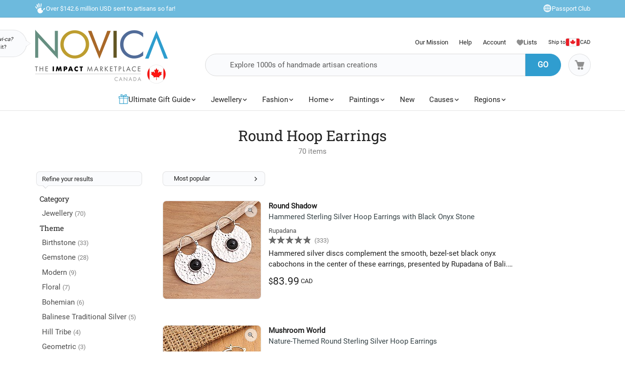

--- FILE ---
content_type: text/html;charset=UTF-8
request_url: https://www.novica.com/en-ca/shop/round-hoop-earrings/
body_size: 91682
content:

	<!DOCTYPE html>
<html  lang="en-CA" xmlns="http://www.w3.org/1999/xhtml" xml:lang="en-CA" xmlns:og="http://ogp.me/ns#" xmlns:fb="https://www.facebook.com/2008/fbml" id="" class="countryiso2-ca">
<head>
	
		<script>
			/* 	For detecting missing resources i.e. 404 scripts, img, styles - 
				jsErrorLogger.js will log this to ES. 
				placed at the top of page so it can catch missing resources prior to JSErrorLogger being loaded	*/
			var failedResourcesToLogByJSErrorLogger = {};
/* DISABLE UNTIL NEW CLUSTER FINISHED
			window.addEventListener('error', function(e) {
				if (e && e.constructor && e.constructor.name && e.constructor.name === 'Event' && e.type === 'error' && e.srcElement && e.srcElement.src) {
					failedResourcesToLogByJSErrorLogger[e.srcElement.src.split('?')[0]] = true;
				}
			}, true);
*/
			/*for address complete*/
			var selectedACcountry = 'USA';
		    (function(c,l,a,r,i,t,y){
		        c[a]=c[a]||function(){(c[a].q=c[a].q||[]).push(arguments)};
		        t=l.createElement(r);t.async=1;t.src="https://www.clarity.ms/tag/"+i;
		        y=l.getElementsByTagName(r)[0];y.parentNode.insertBefore(t,y);
		    })(window, document, "clarity", "script", "m1aqmpy8qg");
		</script>
	
	
		
		
		<meta charset="utf-8">
		<link rel="preconnect" href="https://images1.novica.net">
		<link rel="preconnect" href="https://assets1.novica.net">
		<link rel="preconnect" href="https://assets3.novica.net">
		<link rel="dns-prefetch" href="https://images1.novica.net">
		<link rel="dns-prefetch" href="https://assets1.novica.net">
		<link rel="dns-prefetch" href="https://assets3.novica.net">
		
		<link rel="preload" href="/2015/assets/css/fonts/Roboto_Slab/RobotoSlab-VariableFont_wght.woff2" as="font" type="font/woff2" crossorigin>
		
		
		
		
		<title
			>
			Round Hoop Earrings | NOVICA Canada
		</title>
		
		<meta name="description" content="Discover Round Hoop Earrings at NOVICA handcrafted by talented artisans worldwide."/>
		<meta name="author" content="">
	    <meta name="Keywords" content="" />
	    
		    
		
	    <meta name="viewport" content="width=device-width, initial-scale=1.0" />

	    
	    
	    	<script>
	    		let isIpad = /Macintosh/i.test(navigator.userAgent) && navigator.maxTouchPoints && navigator.maxTouchPoints > 1;
	    		if(isIpad) {
	    			let _viewport = document.querySelector("meta[name=viewport]");
					_viewport.setAttribute('content', 'width=1024,user-scalable=no, initial-scale=1.0, maximum-scale=1.0');
	    		}
	    	</script>
	    
		<script type="application/ld+json" data-gp-noloc="node">
			{      
				"@context" : "https://schema.org",  
				"@type" : "Organization",
				"description": "NOVICA Canada - Home Decor, Jewellery &amp; Gifts by Talented Artisans Worldwide", 
				"name": "Novica.com",
				"address": 
				{ 	
					"@type": "PostalAddress", 
					"addressCountry" : "United States",
					"addressLocality": "Santa Monica", 
					"addressRegion": "CA",
					"postalCode" : "90405"
				}, 		
				"url" : "https://www.novica.com/en-ca/",
				"logo" :"https://images1.novica.net/novica/assets/images/logo/novica/full-small-en-ca.png",  
				"sameAs" : [ "https://plus.google.com/+novica", "https://twitter.com/NOVICA/", "https://www.facebook.com/novica/","https://www.instagram.com/novica/","https://www.pinterest.com/novica/","https://www.linkedin.com/company/novica.com" ], 
				"contactPoint" : [  
					{  
						"@type" : "ContactPoint",
						"telephone" : "+1-877-266-8422",  
						"contactType" : "customer service",  
						"contactOption" : "TollFree",
						"email" : "service@novica.com",
						"areaServed" : ["US","CA"]
					}, {  
						"@type" : "ContactPoint",  
						"telephone" : "+1-877-552-4545",  
						"contactType" : "sales",  
						"contactOption" : "TollFree",
						"email" : "wholesale@novica.com",
						"areaServed" : ["US","CA"] 
					}, {  
						"@type" : "ContactPoint",  
						"telephone" : "+1-001-210-890-4217",  
						"contactType" : "customer service"
					}, {
						"@type" :  "ContactPoint",
		                "telephone" : "+1-877-266-8422",
						"contactType" : "technical support",
						"email" : "webmaster@novica.com"
					}
				] 
			}
		</script>
		<script type="application/ld+json" data-gp-noloc="node">  	
			{
				"@context": "https://schema.org",
				"@type": "WebSite",
				"name":"Novica.com",
				"alternateName" : "Novica",
				"url": "https://www.novica.com/en-ca/",
				"potentialAction": {
					"@type": "SearchAction",
					"target": "https://www.novica.com/en-ca/{keywordHeader}/s/",
					"query-input": "required name=keywordHeader"
				}
			}
		</script>
		
		
			
				<script type="application/ld+json" data-gp-noloc="node">
					{
						"@context":"https://schema.org","@type":"ItemList","itemListElement": [{"@type": "ListItem","position": "1","item": {"@type":"Product","description": "Hammered silver discs complement the smooth, bezel-set black onyx cabochons in the center of these earrings, presented by Rupadana of Bali. Saddleback hooks are used to fasten the earrings securely.","sku":"387830","mpn":"387830","productID":"387830","name":"Onyx hoop earrings, Round Shadow","image": "https://images1.novica.net/pictures/10/p387830_1.jpg","offers": {"@type":"Offer","price":"83.99","priceCurrency": "CAD","availability": "https://schema.org/InStock","itemCondition": "https://schema.org/NewCondition","priceValidUntil": "2026-01-21","url": "https://www.novica.com/en-ca/p/hammered-sterling-silver-hoop-earrings-with/387830/"}}},{"@type": "ListItem","position": "2","item": {"@type":"Product","description": "The enchanting essence of the forest blesses these sterling silver hoop earrings from Bali. Crafted by local artisans and presented by Yuli, this sophisticated piece of jewellery features mushroom and leafy details around the structures, which create a magical vibe enhanced by a polished finish.","sku":"447676","mpn":"447676","productID":"447676","name":"Sterling silver hoop earrings, Mushroom World","image": "https://images1.novica.net/pictures/10/p447676_1.jpg","offers": {"@type":"Offer","price":"96.99","priceCurrency": "CAD","availability": "https://schema.org/InStock","itemCondition": "https://schema.org/NewCondition","priceValidUntil": "2026-01-21","url": "https://www.novica.com/en-ca/p/nature-themed-round-sterling-silver-hoop-earrings/447676/"}}},{"@type": "ListItem","position": "3","item": {"@type":"Product","description": "Inspired by foliage, Budihartas hoop earrings are an elegant twist on a basic accessory. The Balinese artisan uses sterling silver to create the hoops, hand crafting a series of openwork design by gently twisting the slender wires. A polished motif shines beautifully next to the curling tendrils.","sku":"414675","mpn":"414675","productID":"414675","name":"Sterling silver hoop earrings, Round Trip","image": "https://images1.novica.net/pictures/10/p414675_1.jpg","offers": {"@type":"Offer","price":"152.99","priceCurrency": "CAD","availability": "https://schema.org/InStock","itemCondition": "https://schema.org/NewCondition","priceValidUntil": "2026-01-21","url": "https://www.novica.com/en-ca/p/hand-crafted-sterling-silver-hoop-earrings/414675/"}}},{"@type": "ListItem","position": "4","item": {"@type":"Product","description": "A sea of dots worked with the traditional granulation process adorn this spectacular pair of hoop earrings designed by Neetu Barathi in India. The earrings adapt to every occasion and are made with sterling silver featuring a gorgeous combination finish.","sku":"425571","mpn":"425571","productID":"425571","name":"Sterling silver hoop earrings, Round Dream","image": "https://images1.novica.net/pictures/15/p425571_1.jpg","offers": {"@type":"Offer","price":"96.99","priceCurrency": "CAD","availability": "https://schema.org/InStock","itemCondition": "https://schema.org/NewCondition","priceValidUntil": "2026-01-21","url": "https://www.novica.com/en-ca/p/sterling-silver-hoop-earrings-with-dot-accents/425571/"}}},{"@type": "ListItem","position": "5","item": {"@type":"Product","description": "A high-polish finish enriches the enchanting structures of these sterling silver hoop earrings by Griya Suarningsih. The Balinese artisan draws inspiration from abstract trends to create these alluring accessories, whose round shapes are made to conquer the night.","sku":"452469","mpn":"452469","productID":"452469","name":"Sterling silver hoop earrings, Alluring Auras","image": "https://images1.novica.net/pictures/10/p452469_1.jpg","offers": {"@type":"Offer","price":"69.99","priceCurrency": "CAD","availability": "https://schema.org/InStock","itemCondition": "https://schema.org/NewCondition","priceValidUntil": "2026-01-21","url": "https://www.novica.com/en-ca/p/polished-round-sterling-silver-hoop-earrings/452469/"}}},{"@type": "ListItem","position": "6","item": {"@type":"Product","description": "Discreet, elegant, yet captivating, Balinese artisan Griya Suarningsihs newest hoop earrings are a graceful fashion statement aimed at the modern woman. Advanced techniques allow Griya to create these round pieces of minimalist inspiration, both in a radiant high-polish finish.","sku":"452472","mpn":"452472","productID":"452472","name":"Sterling silver hoop earrings, My Nimbus","image": "https://images1.novica.net/pictures/10/p452472_1.jpg","offers": {"@type":"Offer","price":"121.99","priceCurrency": "CAD","availability": "https://schema.org/InStock","itemCondition": "https://schema.org/NewCondition","priceValidUntil": "2026-01-21","url": "https://www.novica.com/en-ca/p/high-polished-modern-round-sterling-silver/452472/"}}},{"@type": "ListItem","position": "7","item": {"@type":"Product","description": "Balinese artisan Kenari takes the famous saying &quot;less is more&quot; to a modern level with this splendid creation made from sterling silver. After creating the wavy round structures, the artisan finishes these hoop earrings with a high-polish finish, making them perfect for a fun outing with friends and loved ones.","sku":"433269","mpn":"433269","productID":"433269","name":"Sterling silver hoop earrings, Ethereal Halos","image": "https://images1.novica.net/pictures/10/p433269_1.jpg","offers": {"@type":"Offer","price":"110.99","priceCurrency": "CAD","availability": "https://schema.org/InStock","itemCondition": "https://schema.org/NewCondition","priceValidUntil": "2026-01-21","url": "https://www.novica.com/en-ca/p/high-polished-round-sterling-silver-hoop-earrings/433269/"}}},{"@type": "ListItem","position": "8","item": {"@type":"Product","description": "A new beginning of luxury and grace rises in the form of a pair of hoop earrings crafted in the elegant style of the Balinese region. Artisan Nyoman Nartawan works long hours with advanced metalworking techniques to create these round accessories composed of hammered copper discs and sterling silver clasps that allow you to display the designs stunning silver hue, a symbol of sophistication.","sku":"445687","mpn":"445687","productID":"445687","name":"Copper hoop earrings, Celestial Sunrise","image": "https://images1.novica.net/pictures/10/p445687_1.jpg","offers": {"@type":"Offer","price":"80.99","priceCurrency": "CAD","availability": "https://schema.org/InStock","itemCondition": "https://schema.org/NewCondition","priceValidUntil": "2026-01-21","url": "https://www.novica.com/en-ca/p/hammered-round-copper-and-sterling-silver/445687/"}}},{"@type": "ListItem","position": "9","item": {"@type":"Product","description": "A new beginning of glamour and majesty rises in the form of a pair of hoop earrings crafted in the exquisite style of the Balinese region. Artisan Nyoman Nartawan works long hours with advanced metalworking techniques to create these round accessories composed of hammered 22k gold-plated brass discs and sterling silver clasps that allow you to display the designs marvelous golden hue, a symbol of victory. ","sku":"445688","mpn":"445688","productID":"445688","name":"Gold-plated hoop earrings, Palatial Sunrise","image": "https://images1.novica.net/pictures/10/p445688_1.jpg","offers": {"@type":"Offer","price":"108.99","priceCurrency": "CAD","availability": "https://schema.org/InStock","itemCondition": "https://schema.org/NewCondition","priceValidUntil": "2026-01-21","url": "https://www.novica.com/en-ca/p/hammered-round-22k-gold-plated-hoop-earrings/445688/"}}},{"@type": "ListItem","position": "10","item": {"@type":"Product","description": "Crafted of sterling silver, two gleaming hoops fall below the earlobes with grace. Wadarat Supasirisuk works with local artisans to present this stunning example of Thai craftsmanship.","sku":"306645","mpn":"306645","productID":"306645","name":"Sterling silver hoop earrings, Cool Rounds","image": "https://images1.novica.net/pictures/9/p306645_1.jpg","offers": {"@type":"Offer","price":"81.99","priceCurrency": "CAD","availability": "https://schema.org/InStock","itemCondition": "https://schema.org/NewCondition","priceValidUntil": "2026-01-21","url": "https://www.novica.com/en-ca/p/gleaming-sterling-silver-hoop-earrings-from/306645/"}}},{"@type": "ListItem","position": "11","item": {"@type":"Product","description": "Crafted of sterling silver, two moons eclipse copper suns an elegant pair of dangle earrings from Mexico. Guillermo Arregui works in the time-honored tradition of Taxco silversmithing to create this hoop-style accessory.","sku":"343754","mpn":"343754","productID":"343754","name":"Sterling silver and copper dangle earrings, Elegant Eclipse","image": "https://images1.novica.net/pictures/7/p343754_1.jpg","offers": {"@type":"Offer","price":"72.32","priceCurrency": "CAD","availability": "https://schema.org/InStock","itemCondition": "https://schema.org/NewCondition","priceValidUntil": "2026-01-21","url": "https://www.novica.com/en-ca/p/round-sterling-silver-and-copper-hoop-dangle/343754/"}}},{"@type": "ListItem","position": "12","item": {"@type":"Product","description": "A new beginning of charm and elegance rises in the form of a pair of hoop earrings crafted in the sophisticated style of the Balinese region. Artisan Nyoman Nartawan works long hours with advanced metalworking techniques to create these round accessories composed of hammered 18k rose gold-plated copper discs and sterling silver clasps that allow you to display the designs enchanting pink hue, a symbol of romance.","sku":"445686","mpn":"445686","productID":"445686","name":"Rose gold-plated hoop earrings, Dulcet Sunrise","image": "https://images1.novica.net/pictures/10/p445686_1.jpg","offers": {"@type":"Offer","price":"96.99","priceCurrency": "CAD","availability": "https://schema.org/InStock","itemCondition": "https://schema.org/NewCondition","priceValidUntil": "2026-01-21","url": "https://www.novica.com/en-ca/p/hammered-round-18k-rose-gold-plated-hoop-earrings/445686/"}}},{"@type": "ListItem","position": "13","item": {"@type":"Product","description": "These extraordinary hoop earrings intertwine round lapis lazuli and reconstituted turquoise beads with hill tribe silver rondelle beads, infusing a pop of colour into any attire. Thai artisan Tipa designs these striking sterling silver earrings that make a lasting impression and elevate any look to new heights of style.","sku":"445819","mpn":"445819","productID":"445819","name":"Lapis lazuli and reconstituted turquoise hoop earrings, Fab Duo","image": "https://images1.novica.net/pictures/9/p445819_1.jpg","offers": {"@type":"Offer","price":"76.99","priceCurrency": "CAD","availability": "https://schema.org/InStock","itemCondition": "https://schema.org/NewCondition","priceValidUntil": "2026-01-21","url": "https://www.novica.com/en-ca/p/silver-lapis-lazuli-%26-reconstituted-turquoise/445819/"}}},{"@type": "ListItem","position": "14","item": {"@type":"Product","description": "These button earrings presented by Neeru Goel of India combine a hint of the nautical with sparkling gemstones. The handcrafted earrings feature a round, faceted peridot gemstone ringed in sterling silver with a rope motif and four sets of sterling silver dots arranged symmetrically around the edge.","sku":"347204","mpn":"347204","productID":"347204","name":"Peridot button earrings, Sparkling Beacon","image": "https://images1.novica.net/pictures/15/p347204_1.jpg","offers": {"@type":"Offer","price":"62.99","priceCurrency": "CAD","availability": "https://schema.org/InStock","itemCondition": "https://schema.org/NewCondition","priceValidUntil": "2026-01-21","url": "https://www.novica.com/en-ca/p/round-peridot-and-sterling-silver-rope-motif/347204/"}}},{"@type": "ListItem","position": "15","item": {"@type":"Product","description": "Round, bezel-set black onyx cabochons provide a striking contrast to the hammered sterling silver of these rectangular hoop earrings. Crafted in Bali by Rupadana, the earrings feature a saddleback closure.","sku":"387832","mpn":"387832","productID":"387832","name":"Onyx hoop earrings, Rectangular Shadow","image": "https://images1.novica.net/pictures/10/p387832_1.jpg","offers": {"@type":"Offer","price":"83.99","priceCurrency": "CAD","availability": "https://schema.org/InStock","itemCondition": "https://schema.org/NewCondition","priceValidUntil": "2026-01-21","url": "https://www.novica.com/en-ca/p/rectangular-hammered-silver-and-onyx-hoop/387832/"}}}]
					}
				</script>
			
				<script type="application/ld+json" data-gp-noloc="node">
					{
						"@context":"https://schema.org","@graph": [{"@type":"Product","description": "I have to admit , when these arrived I thought I had ordered them WAY too large.  Upon trying them on I was absolutely in love with them !  They are extremely pretty, stylish and well made!  I really didnt think a classic hoop could be so ornate.  The high polish finish makes them just gleam.  I am so happy with my purchase, I love this artist, her creations are timeless!","sku":"306645","mpn":"306645","productID":"306645","name":"Sterling silver hoop earrings, Cool Rounds","image": "https://images1.novica.net/pictures/9/p306645_1.jpg","url": "https://www.novica.com/en-ca/p/gleaming-sterling-silver-hoop-earrings-from/306645/","review": {"@type": "Review","reviewRating": {"@type": "Rating","ratingValue": "5"},"author": {"@type": "Person","name": "Carolee Meek"},"reviewBody": "I have to admit , when these arrived I thought I had ordered them WAY too large.  Upon trying them on I was absolutely in love with them !  They are extremely pretty, stylish and well made!  I really didnt think a classic hoop could be so ornate.  The high polish finish makes them just gleam.  I am so happy with my purchase, I love this artist, her creations are timeless!"}},{"@type":"Product","description": "I love them, theyre absolutely mesmerizing whether its the pearl or the ruby ones. Ive gotten compliments on both of these pairs whenever I wear them out, and I love how delicate yet secure they feel.","sku":"436852","mpn":"436852","productID":"436852","name":"Gold-plated ruby and cultured pearl dangle earrings, Romance & Sea (set of 2)","image": "https://images1.novica.net/pictures/15/p436852_1.jpg","url": "https://www.novica.com/en-ca/p/set-of-2-gold-plated-dangle-earrings-with/436852/","review": {"@type": "Review","reviewRating": {"@type": "Rating","ratingValue": "5"},"author": {"@type": "Person","name": "Lis"},"reviewBody": "I love them, theyre absolutely mesmerizing whether its the pearl or the ruby ones. Ive gotten compliments on both of these pairs whenever I wear them out, and I love how delicate yet secure they feel."}},{"@type":"Product","description": "I love these beautiful earrings. Excellent craftsmanship and very comfortable to wear. Ive received many compliments on them.","sku":"275645","mpn":"275645","productID":"275645","name":"Amethyst and rainbow moonstone dangle earrings, Purple Droplets","image": "https://images1.novica.net/pictures/15/p275645_1.jpg","url": "https://www.novica.com/en-ca/p/amethyst-rainbow-moonstone-dangle-earrings/275645/","review": {"@type": "Review","reviewRating": {"@type": "Rating","ratingValue": "5"},"author": {"@type": "Person","name": "Myrtie"},"reviewBody": "I love these beautiful earrings. Excellent craftsmanship and very comfortable to wear. Ive received many compliments on them."}}]
					}
				</script>
			
		
		
		
		
		<!-- OPEN GRAPH -->
		<meta property="fb:app_id" content="993177775241327" />
		
			
				<meta property="og:type" content="website" />
			
			<meta property="og:title" content="Round Hoop Earrings | NOVICA Canada" data-gp-noloc="node" />
			<meta property="og:site_name" content="NOVICA" data-gp-noloc="node" />
			<meta property="og:url" content="https://www.novica.com/en-ca/shop/round-hoop-earrings/" data-gp-noloc="node" />
			<meta property="og:description" content="Discover Round Hoop Earrings at NOVICA handcrafted by talented artisans worldwide." data-gp-noloc="node" />
			
				
					
						<meta property="og:image" content="https://images1.novica.net/novica/assets/images/icon/openGraph/artist.jpg" />
					
						<meta property="og:image" content="https://images1.novica.net/novica/assets/images/icon/openGraph/travel.jpg" />
					
						<meta property="og:image" content="https://images1.novica.net/novica/assets/images/icon/openGraph/home-decor.jpg" />
					
						<meta property="og:image" content="https://images1.novica.net/novica/assets/images/icon/openGraph/model.jpg" />
					
				
			
			
		

		<link rel="search" type="application/opensearchdescription+xml" href="https://www.novica.com/en-ca/opensearch.osdx" title="Novica Search" data-gp-noloc="node" crossorigin />
		<link rel="shortcut icon" href="https://assets3.novica.net/2015/assets/images/favicon/novica/favicon.ico">

		
		<script>var appRoot = "/",siteRoot = 'https://www.novica.com/en-ca/',apiCallBackRoot = 'https://www.novica.com/en-ca/',secureRoot = 'https://www.novica.com/en-ca/',checkoutRoot = 'https://secure.novica.com/en-ca/checkout/',curationRoot = '/me/',templateRoot = '/2015/assets/javascript/core/templates/',storageRoot = 'novica',scriptRoot = '/2015/assets/javascript/',cssRoot = '/2015/assets/css/',imageRoot = 'https://assets3.novica.net/2015/assets/images/',imageRemote = 'https://images1.novica.net/novica/assets/images/',assetStamp = '20260121b',_siteSetting = {"nav": {"myaccount": {"label": "My Account","urlroot": "mynovica","actionroot": "account","nav": {"account": {"label": "Account","urlroot": "account","icon": "account"},"artist": {"label": "My Artist","urlroot": "artist","icon": "people"},"gallery": {"label": "Gallery","urlroot": "gallery","icon": "gallery"},"imagelibrary": {"label": "Image Library","urlroot": "imagelibrary","icon": "imagelibrary"},"loan": {"label": "Loans","urlroot": "loan","icon": "lender"},"orders": {"label": "Orders","urlroot": "orders","icon": "orders"},"profile": {"label": "Profile","urlroot": "profile","icon": "profile"},"rewards": {"label": "Rewards","urlroot": "rewards","icon": "reward"},"wishlist": {"label": "Wishlist","urlroot": "wishlist","icon": "heart"}},"navorder": "profile,account,wishlist,artist"},"wishlist": {"label": "Wishlist","urlroot": "wishlist"},"cart": {"label": "Cart","urlroot": "cart"},"catalog": {"label": {"default": "Catalog","seasonal": "Holiday Catalog Collection"},"urlroot": "catalog-collection","urlrootOrder": "order-a-catalog"},"member": {"label": "TBD","urlroot": "member"},"causeoftheweek": {"label": "Cause of the Week","urlroot": "cause-of-the-week"},"tour": {"label": "NOVICA Tours","urlroot": "tours"}},"itemnames": {"wishlistadd":""},"root":"/2015/","curationurl": "me/","doSocialize":0,"cookienames": {"cart": "cartid","myaccount": "mynovica1","preference": "mylocale","itemsperpage": "preflist"},"cookiedomain": "novica.com","features": {"account": 1,"artisanloan": 1,"curation": 1,"rewards": 1,"social": 1,"wholesale": 1,"artistreviews":1,"collectionrating":1,"emailpreferences":1,"returns":1,"funfact_header": 1},"accountdashboard": {"plateorder": "order,artistreviews,wishlist,profile,gallery,rewards,artisanloan,settings,artists","showbottombanner":1},"donation": {"regionID": 30,"pid": 23642,"originPID": 230160,"displayLabel": "Donation"},"contribution": {"regionID": 22,"pid": 162451,"originPID": "","displayLabel": "New Region Fund - Contribution","min": 1},"customitems": {"regionID": 37,"customMessageItems": "313870","excludeCustomItems": "313872"},"partnerPrefix": "","externalscripts": {"tealium":1,"gtm":0},"curationdisplay": {"showintrobanner":0,"showloansbutton":1},"companyname": {"short": "NOVICA","long": "NOVICA United Inc"},"backorderitems": {"maxqty": 4,"shippingtimeframe": {"normal": "3 to 8 weeks","premium": "2 to 6 weeks"},"shiptimeframeminmax": "2 to 8 weeks"},"leftnav": {"preload": 0,"jsResort": 0,"showSortOption": 1,"showDepartmentOnTop": 0},"abstractTypes": ["store"],"itemdetail": {"defaultOnWhite": 0},"shipServiceLabels": {"1":"Express","2":"Expedited","3":"Standard","9":"Standard"},"defaultQuerySource": {"itemdetail": "elastic","itemNameDesc": "elastic","artistproducts": "elastic","productIDsearch": "elastic"},"usePredictionIO" : 1,"useProductModelRec": 1,"productRecSource": "harness","refetchRecsWithStrictBiasing": 0,"categoryPopularItems": 0,"redirectPIDconfig" :{"351150" : "356340","362260" : "301809","362259" : "301810","466325" : "432683","453015-2" : "453015","453015-3" : "453015","453015-4" : "453015","453015-5" : "453015","453015-6" : "453015","453018-2" : "453018","453018-3" : "453018","453018-4" : "453018","453018-5" : "453018","453018-6" : "453018","379189" : "401184","345834" : "356598","345833" : "358601","373451" : "381619","365633" : "393435","403961" : "415970","408477" : "417857","416256" : "427130","409926" : "430802","436717" : "449464","436716" : "453214","459525" : "464161","465306" : "471587","161481" : "396547","447068" : "464592","379200" : "401099","411334" : "421049","465359" : "471408","142737" : "376362","340300" : "404414","374751" : "398208","401596" : "410722","447067" : "464340","460185" : "468745","458785" : "464311","379199" : "401857","454037" : "463240","458598" : "465027","458597" : "464433","365633" : "393435","403221" : "413605","374566" : "398115","374567" : "407218","374568" : "381227","363138" : "375979","398510" : "444766","398511" : "444211","398512" : "444212","419169" : "437014"},"visibleOutletItems": {"regionIDs": "20,21","suppressWhen": "express-gifts,outlet"},"rewardShippingDiscount": {"default": {"standard": {"domestic": {"discountRate": 0,"hurdle": 0},"international": {"discountRate": 100,"hurdle": 225}},"express": {"domestic": {"discountRate": 0,"hurdle": 0},"international": {"discountRate": 0,"hurdle": 0}}},"voyager": {"standard": {"domestic": {"discountRate": 100,"hurdle": 50},"international": {"discountRate": 100,"hurdle": 200}},"express": {"domestic": {"discountRate": 0,"hurdle": 0},"international": {"discountRate": 0,"hurdle": 0}}},"explorer": {"standard": {"domestic": {"discountRate": 100,"hurdle": 40},"international": {"discountRate": 100,"hurdle": 175}},"express": {"domestic": {"discountRate": 20,"hurdle": 0},"international": {"discountRate": 20,"hurdle": 0}}},"ambassador": {"standard": {"domestic": {"discountRate": 100,"hurdle": 30},"international": {"discountRate": 100,"hurdle": 150}},"express": {"domestic": {"discountRate": 50,"hurdle": 0},"international": {"discountRate": 50,"hurdle": 0}}}},"giftCard": {"productID": 4867,"regionID": 6,"attributes": {"byemail": { "id": 40111,"max": 250},"bymail": {"id": 40110,"max": 1000}},"allowedOptions": ["byemail","bymail"]},"shipping": {"restrictions": [],"restrictionIncludes": [],"excludedTypes": [],"isCommaFormattedWeight": false},"pricing": {"localized": false,"includes": [],"taxLabel": "","taxRate": 0,"showMSRP": false},"purchaseBlockedRegionIDs": "29,30,33","purchaseBlockedArtistIDs": "9844","memberzone": {"status": { "default": 1, "horizontal": 0 }},"salesTax": {"shippingRegionID": "1,9"},"alwaysLiveProducts": "188373,188383,190564,191553,224034,313870,313871,313872,313873,313874,313875,313876","externalCacheSource": "redis","redisCacheActive": true,"languages": {"en": {"isdefault": true,"productIndexIdentifier": "novica","langIndexIdentifier": "en","showinURL": false,"usesubdomain": false,"langid": 1,"langcode": "en","language": "English"},"es": {"isdefault": false,"productIndexIdentifier": "novica-es","langIndexIdentifier": "es","showinURL": true,"usesubdomain": false,"langid": 2,"langcode": "es","language": "Español"}},"imageoptimization": {"resize_with_edge": true},"itemrestrictions": {"regions": {"allowed": "","disallowed": "33"}},"pixels": {"gtm": {"id": "GTM-VX2T"},"useLocalizedCurrency" : false,"useLocalizedCategoryNames": true,"klaviyoCredsKey" : "klaviyo_us"},"multiQtyDiscount": {"active": true,"qtyDiscountMinOrderQty": 2,"qtyDiscountMaxDiscountTotal": 3000,"qtyDiscountDetail": {"min": 0.05,"max": 0.3}},"altPaymentMethods": {"active": true,"displayMin": 49,"cartmin": 49,"methods": ["klarna", "affirm"],"methods_shipto": {"us": ["affirm","klarna"],"ca": ["affirm"],"default": ["klarna"]}},"updateExternalTranslatedContent": false},_locales = {"ca": {"locale": "en-ca","langID": 9,"urlPrefix": "en-ca","sitename": "","enableForceReload": true,"countrycode": "CA","langIndexIdentifier": "en-gb"},"gb": {"locale": "en-gb","langID": 6,"urlPrefix": "gb","sitename": "","enableForceReload": true,"countrycode": "GB","langIndexIdentifier": "en-gb"},"es": {"locale": "es","langID": 2,"urlPrefix": "","sitename": "https://es.novica.com","enableForceReload": true,"countrycode": "ES","langIndexIdentifier": "es"},"de": {"locale": "de","langID": 7,"urlPrefix": "","sitename": "https://de.novica.com","enableForceReload": true,"countrycode": "DE","langIndexIdentifier": "de"}};_siteSetting.root = '/2015/';_siteSetting.isCheckout = false;_siteSetting.environment = 'prod';_siteSetting.rootSecure = 'https://www.novica.com/en-ca/';_siteSetting.rootCheckout = 'https://secure.novica.com/en-ca/';_siteSetting.rootShare = 'https://www.novica.com/en-ca/';_siteSetting.rootRedirect = 'https://www.novica.com/en-ca';_siteSetting.cookiedomain = 'novica.com';_siteSetting.pixels = JSON.parse('{"gtm":{"id":"GTM-VX2T"},"useLocalizedCurrency":false,"useLocalizedCategoryNames":true,"klaviyoCredsKey":"klaviyo_us"}');_siteSetting.defaultLocale = {currency: 'CAD',shipTo: 'CA'};_siteSetting.nav.cart.urlroot = "https://www.novica.com/en-ca/cart/";_siteSetting.activePaypalProcessor = 'paypal';_siteSetting.paypalActiveCurrency = 'CAD';_siteSetting.enableMultiCurrencySupport = 'true';_siteSetting.paypalAvailableCurrencies = 'AUD,BGN,BRL,CAD,CHF,CNY,CZK,DKK,EUR,GBP,HKD,HUF,JPY,MXN,NOK,PLN,RON,SEK,SGD,USD';_siteSetting.nonSupportingPaypalCurrencies = 'AED,KRW,INR,MYR';_siteSetting.paypalClientId = 'AQLz7lIW1NZ2fy6EXuUjwLn56m1VzV4uGi1HKClXDAICRZJbXFg7RwNFYXBxUWeRgLba8649araRt3ge';_siteSetting.paypalLogin = JSON.parse('{"ENVIRONMENT":"production","APPID":"AY2qJAKTBVqugfLctIam6NUAI_GwPOhT8_hNvb8xlnjP81nxeoF_mLppsEOf5rc7ZHFTAwZ9zy0X9Apu","SCOPES":"profile email","CALLBACKURL":"socialLogin/?isPaypalOauth=1"}');_siteSetting.googleLoginClientId = '224550729440-qt3j4nl76ris5fp5igqprb9b9osd2omg.apps.googleusercontent.com';_siteSetting.facebookLogin = JSON.parse('{"APP_SECRET":"4f24aae4e7116e5ff9f3ffd67c195492","CALLBACKURL":"socialLogin/?isFacebookOauth=1","APP_ID":"993177775241327"}');_siteSetting.growthBookApiHost = 'https://cdn.growthbook.io';_siteSetting.growthBookClientKey = 'sdk-ajG1ZdKpaMIWYdw';_siteSetting.isWholesaleAvailable = 1;var favoriteStatus = { item:{}, artist:{} };function showImageError( el ) { if(typeof novicaUtils=='undefined') { t = setTimeout(function() { showImageError( el ) }, 500); } else { novicaUtils.imageError( el ); }}var displayedBanners = [];var messageBanners = {"banners":[],"maxbanners":0};var messageBannerContent = "";var selectedBanner = -1;var globalMessageBanners = [];var globalXRegExp;var metaReferences = {};</script>
	
	
	
	
		
		<!-- address complete css --->
		
		
			
			
			
			
			
				
			
			
			
				
			
			
			
				
			
				
			
				
			
				
			
				
			
				
			
				
			
				
			
				
			
				
			
				
			
				
			
				
			
				
			
				
			
				
			
				
			
			
				
			
			
		
		
		<style>
			:root{--font-default:'Roboto';--font-alt:'Roboto Slab';--font-cursive:'Satisfy';--fontweight-default:400;--fontweight-bold:700;--fontsize-default:15px;--fontsize-small1:.85rem;--fontsize-small2:.75rem;--fontsize-small3:.6rem;--fontsize-big1-alt:1.1rem;--fontsize-big1:1.2rem;--fontsize-big2:1.4rem;--fontsize-big3:1.75rem;--fontsize-big4:2rem;--fontsize-big5:2.5rem;--fontsize-price:1.5rem;--color-white:#fff;--color-white-shade1:rgba(255,255,255,.8);--color-white-shade2:rgba(255,255,255,.6);--color-white-shade3:rgba(255,255,255,.4);--color-white-shade4:rgba(255,255,255,.2);--color-dark:#212121;--color-dark-shade1:rgba(0,0,0,.7);--color-dark-shade2:rgba(0,0,0,.5);--color-dark-shade3:rgba(0,0,0,.3);--color-dark-shade3-solid:#b2b2b2;--color-dark-shade4:rgba(0,0,0,.1);--color-dark-shade5:rgba(0,0,0,.02);--color-dark-shade6:rgba(0,0,0,.06);--color-grey1:#fafafa;--color-grey2:#f1f1f1;--color-blue1:#309dcf;--color-blue2:rgba(48,157,207,.7);--color-blue3:#6ebadd;--color-blue4:#c0e1f1;--color-blue5:#f2f7fa;--color-blue6:#fcfeff;--color-blue7:#6ac9f5;--color-blue-dark1:#213b48;--color-yellow:#ffce00;--color-yellow-shade1:rgba(255,206,0,.7);--color-yellow-shade2:rgba(255,206,0,.55);--color-yellow-shade3:rgba(255,206,0,.3);--color-yellow-dark1:#f0b000;--color-red:#f55d3f;--color-orange:#db930e;--color-orange-shade1:#ffedd8;--color-orange-shade2:rgba(255,132,0,.8);--color-orange-shade3:rgba(255,132,0,.2);--color-novicagreen:#5ca078;--color-novicabrown:#a86828;--color-bglight1:#fafbfd;--color-bglight2:#d0d3d8;--border-radius-default:2rem;--border-radius-small1:1rem;--border-radius-small2:.5rem;--border-radius-small3:.25rem;--border-radius-rounded:50%}@media(max-width:575px){:root{--fontsize-default:16px}}html{font-size:var(--fontsize-default) !important}.container.full{padding:0}.container.new:before,.container.new:after{display:none}#NON-AMP-BEGIN{display:none}.lazybg{background-image:none !important}#NON-AMP-END{display:none}@media(min-width:1200px){.container.new:not(.full),footer .container:not(.full),#footer-explore-bar .container:not(.full){width:1170px !important}}@media(max-width:1199px){.container.new,footer .container,#footer-explore-bar .container{width:100% !important}}@font-face{font-family:'Roboto';font-display:swap;src:url('/2015/assets/css/fonts/Roboto/Roboto-Regular.woff2') format('woff2');font-weight:normal;font-style:normal}@font-face{font-family:'Roboto Slab';font-display:swap;src:url('/2015/assets/css/fonts/Roboto_Slab/RobotoSlab-VariableFont_wght.woff2') format('woff2');font-weight:normal;font-style:normal}@font-face{font-family:'Roboto Slab';font-display:swap;src:url('/2015/assets/css/fonts/Roboto_Slab/RobotoSlab-VariableFont_wght.woff2') format('woff2');font-weight:700;font-style:normal}@font-face{font-family:'Satisfy';font-display:swap;src:url('/2015/assets/css/fonts/Satisfy/Satisfy-Regular.ttf') format('truetype');font-optical-sizing:auto;font-weight:400;font-style:normal}html,body{overflow-x:hidden}body{margin:0;color:#212121;font-family:var(--font-default) !important;line-height:1.5 !important;font-size:var(--fontsize-default);font-weight:400}html:not(.countryiso2-us) .us-only,html:not(.countryiso2-gb) .gb-only,html:not(.countryiso2-us) #footer-links .footerlinks a.us-only,.deprecated{display:none !important}html.countryiso2-de .displayprice{display:inline-flex;column-gap:.1rem;align-items:center;justify-content:flex-start}html.countryiso2-de .displayprice.block{display:flex}html.countryiso2-de .displayprice .curr-desc{display:none}html.countryiso2-de .displayprice .curr-symbol{order:2}html.countryiso2-de .displayprice .curr-rate{order:1}.sitesearch .keywordSearchHeader.form-control{font-size:15px !important}a:hover{color:#309dcf !important}*,*:before,*:after{-webkit-box-sizing:border-box;-moz-box-sizing:border-box;box-sizing:border-box}.row{margin-right:-15px;margin-left:-15px}.clearfix:before,.container:before,.row:before,.clearfix:after,.container:after,.row:after{display:table;content:" "}.clearfix:after,.container:after,.row:after{clear:both}.hide{display:none}.rel{position:relative}.pull-left{float:left !important}.pull-right{float:right !important}.text-center{text-align:center}.container{width:1010px;padding-right:15px;padding-left:15px;margin-right:auto;margin-left:auto}@media(min-width:1200px){.container{width:1010px !important}}.pad-t05{padding-top:5px}.pad-t1{padding-top:10px}.pad-t2{padding-top:20px}.pad-t3{padding-top:30px}.pad-t5{padding-top:50px}.pad-b1{padding-bottom:10px}.pad-tb05{padding-top:5px;padding-bottom:5px}.pad-tb15{padding-top:15px !important;padding-bottom:15px !important}.pad-l0{padding-left:0 !important}.pad-l2{padding-left:20px !important}.pad-r15{padding-right:15px !important}.pad-r2{padding-right:20px !important}.pad-r3{padding-right:30px !important}.pad-lr1{padding-left:10px;padding-right:10px}.pad-lr2{padding-left:20px !important;padding-right:20px !important}.nomargin{margin:0 !important}.marg-t0{margin-top:0 !important}.marg-b0{margin-bottom:0 !important}.marg-b05{margin-bottom:5px}.marg-b1{margin-bottom:10px !important}.marg-b15{margin-bottom:15px !important}.marg-b2{margin-bottom:20px}.marg-b25{margin-bottom:25px}.marg-b3{margin-bottom:30px}.marg-b35{margin-bottom:35px}.marg-b4{margin-bottom:40px}.marg-b5{margin-bottom:50px}.marg-b8{margin-bottom:80px}.marg-r05{margin-right:5px}.marg-r1{margin-right:10px}.marg-r15{margin-right:15px}.marg-r2{margin-right:20px}.marg-l1{margin-left:10px}.marg-l15{margin-left:15px !important}.block{display:block}h1,h2,h3,h4,h5,h6,.h1,.h2,.h3,.h4,.h5,.h6{font-family:var(--font-alt),serif;margin-top:0 !important;line-height:1.1}h1:not(.nobottommargin),h2:not(.nobottommargin),h3:not(.nobottommargin){margin-bottom:12px}p{margin-top:0}a{color:#212121;text-decoration:none}.col-xs-1,.col-sm-1,.col-md-1,.col-lg-1,.col-xs-2,.col-sm-2,.col-md-2,.col-lg-2,.col-xs-3,.col-sm-3,.col-md-3,.col-lg-3,.col-xs-4,.col-sm-4,.col-md-4,.col-lg-4,.col-xs-5,.col-sm-5,.col-md-5,.col-lg-5,.col-xs-6,.col-sm-6,.col-md-6,.col-lg-6,.col-xs-7,.col-sm-7,.col-md-7,.col-lg-7,.col-xs-8,.col-sm-8,.col-md-8,.col-lg-8,.col-xs-9,.col-sm-9,.col-md-9,.col-lg-9,.col-xs-10,.col-sm-10,.col-md-10,.col-lg-10,.col-xs-11,.col-sm-11,.col-md-11,.col-lg-11,.col-xs-12,.col-sm-12,.col-md-12,.col-lg-12{position:relative;min-height:1px;padding-right:15px;padding-left:15px}.col-xs-1,.col-xs-2,.col-xs-3,.col-xs-4,.col-xs-5,.col-xs-6,.col-xs-7,.col-xs-8,.col-xs-9,.col-xs-10,.col-xs-11,.col-xs-12{float:left}.col-xs-3{width:25%}.col-xs-4{width:33.33333333%}.col-xs-5{width:41.66666667%}.col-xs-6{width:50%}.col-xs-7{width:58.33333333%}.col-xs-8{width:66.66666667%}.col-xs-9{width:75%}.col-xs-10{width:83.33333333%}.light-gray{color:#bdbdbd !important}.link-blue{color:#309dcf}.size14{font-size:14px}.size16{font-size:16px}.size20{font-size:20px}.size24{font-size:24px}.size30{font-size:30px}.size40{font-size:40px}small,.small{font-size:85%}img{vertical-align:middle;border:0}img.fit{width:100%;height:auto}i.top02{position:relative;top:2px}.va-m,i[class*="icon-"],i[class*="ss-"]{vertical-align:middle !important}.va-tt{vertical-align:text-top !important}a.default{color:#212121}a.linkblue{color:#309dcf !important}.line-height-13{line-height:1.3}.dropdown-menu,.dropdown-menu .active{font-size:16px !important}.plate-type-3.row ul{padding:0;margin:0}.plate-type-3.row li{margin-bottom:30px;float:left;list-style-type:none;position:relative;overflow:hidden}.ft-wt-700,.ft-wt-900{font-weight:700 !important}.bg-chalk{background-color:#fafafa}.platedescription p{margin-bottom:5px}.drop-arrow-icon{-webkit-appearance:none;-moz-appearance:none;appearance:none;background:#f3fafd url('//images1.novica.net/novica/assets/images/icon/down_Arrow.png') no-repeat !important;background-position:right 9px bottom 11px !important}.price-original{text-decoration:line-through}img.novicaicon.icon-grayscale{filter:grayscale(100%) brightness(1.25)}img.novicaicon.icon-grayscale2{filter:grayscale(100%) brightness(1.1)}img.novicaicon.icon-white{filter:grayscale(100%) contrast(100%) brightness(2)}img.novicaicon.icon-black{filter:grayscale(100%) contrast(100%) brightness(0)}img.rotate45{transform:rotate(45deg)}img.rotate90{transform:rotate(90deg)}img.rotate180{transform:rotate(180deg)}img.rotate270{transform:rotate(270deg)}.marg-t05{margin-top:5px}.marg-t02-{margin-top:-2px}.marg-t05-{margin-top:-5px}input[type=checkbox]:not(old),input[type=radio]:not(old){width:20px;height:20px;margin:0;padding:0;opacity:0}input[type=checkbox]:not(old)+label,input[type=radio]:not(old)+label{display:inline-block;padding-left:24px;line-height:20px}input[type=radio]:not(old)+label{background:url('//images1.novica.net/novica/assets/images/icon/form-radio.png') no-repeat 0 0}input[type=radio]:not(old):checked+label{background:url('//images1.novica.net/novica/assets/images/icon/form-radio-checked.png') no-repeat 0 0}input[type=checkbox]:not(old)+label{background:url('//images1.novica.net/novica/assets/images/icon/form-checkbox.png') no-repeat 0 0}input[type=checkbox]:not(old):checked+label{background:url('//images1.novica.net/novica/assets/images/icon/form-checkbox-checked.png') no-repeat 0 0}label{font-size:14px}body#shop .rel>input{position:absolute;top:2px;cursor:pointer}.cartstatus.preorder,.cartstatus.backorder,.cartstatus.instock{display:block;color:#FFF;padding:2px 8px;border-radius:4px;font-size:80%;margin:5px 0 0 0;text-transform:uppercase;vertical-align:middle;text-align:center;width:80px}.cartstatus.preorder{background:#123a4c}.cartstatus.backorder{background:#aaa}.cartstatus.instock{background-color:rgba(170,170,170,.3);color:#212121}.cartstatus.preorder-timeframe{text-transform:none;color:#212121}.displayprice .curr-desc,.inlineprice .curr-desc{margin-left:5px;font-weight:300 !important;font-size:80%}ul li .itemprice strong.displayprice .curr-desc,ul li .itemprice strong.inlineprice .curr-desc{margin-top:4px;float:right}#blog-post-container{width:50%;display:none}#blog-post-offcanvas{width:50%;height:100%;background-color:#fff;position:fixed;top:0;right:-50%;z-index:100000;overflow-y:scroll;padding:45px 45px 75px 45px;-webkit-box-shadow:0 3px 9px rgba(0,0,0,.5);box-shadow:0 3px 9px rgba(0,0,0,.5)}#blog-post-backdrop{width:100%;height:100%;background-color:rgba(0,0,0,0.7);position:fixed;top:0;left:0;z-index:99999;display:none}#close-blog-post{position:fixed !important;top:5px !important;left:47% !important;z-index:100002 !important;width:30px;height:30px;display:none}#blog-post-container figure{width:100% !important;margin:0}html#mobile #blog-post-backdrop{z-index:100000001}html#mobile #blog-post-offcanvas{width:90%;right:-90%;z-index:100000002}html#mobile #close-blog-post{left:7% !important;z-index:100000003 !important}.flag-icon{display:inline-block;position:relative;border:1px solid #d6e1e5}body[data-multilangsupported="1"] #main-menu-shipto .shipToLabel,body[data-multilangsupported="0"] #main-menu-shipto .shipToLang{display:none}img.novicaicon.icon-grayscale{filter:grayscale(100%) brightness(1.25)}img.novicaicon.icon-grayscale2{filter:grayscale(100%) brightness(1.1)}img.novicaicon.icon-white{filter:grayscale(100%) contrast(100%) brightness(2)}img.novicaicon.icon-black{filter:grayscale(100%) contrast(100%) brightness(0)}img.rotate45{transform:rotate(45deg)}img.rotate90{transform:rotate(90deg)}img.rotate180{transform:rotate(180deg)}img.rotate270{transform:rotate(270deg)}.marg-t05{margin-top:5px}.marg-t02-{margin-top:-2px}.marg-t05-{margin-top:-5px}input[type=checkbox]:not(old),input[type=radio]:not(old){width:20px;height:20px;margin:0;padding:0;opacity:0}input[type=checkbox]:not(old)+label,input[type=radio]:not(old)+label{display:inline-block;padding-left:24px;line-height:20px}input[type=radio]:not(old)+label{background:url('//images1.novica.net/novica/assets/images/icon/form-radio.png') no-repeat 0 0}input[type=radio]:not(old):checked+label{background:url('//images1.novica.net/novica/assets/images/icon/form-radio-checked.png') no-repeat 0 0}input[type=checkbox]:not(old)+label{background:url('//images1.novica.net/novica/assets/images/icon/form-checkbox.png') no-repeat 0 0}input[type=checkbox]:not(old):checked+label{background:url('//images1.novica.net/novica/assets/images/icon/form-checkbox-checked.png') no-repeat 0 0}label{font-size:14px}body#shop .rel>input{position:absolute;top:2px;cursor:pointer}.cartstatus.preorder,.cartstatus.backorder,.cartstatus.instock,.cartstatus.preorder-timeframe{display:inline-block;color:#FFF;padding:2px 8px;border-radius:4px;font-size:80%;margin:-2px 0 0 5px;text-transform:uppercase;vertical-align:middle;text-align:center}.cartstatus.backorder,.cartstatus.instock{width:80px}.cartstatus.preorder,.cartstatus.preorder-timeframe{background:#123a4c}.cartstatus.backorder{background:#aaa}.cartstatus.instock{background-color:rgba(170,170,170,.3);color:#212121}.cartstatus.preorder{border-top-right-radius:0;border-bottom-right-radius:0}.cartstatus.preorder-timeframe{text-transform:none;margin-left:0;color:rgba(255,255,255,.7);border-top-left-radius:0;border-bottom-left-radius:0;padding-left:0}.flag-icon{display:inline-block;position:relative;border:1px solid #d6e1e5}.plate-type-3.row li{height:400px;max-height:400px}.guaractive .plate-type-3.row li{height:420px;max-height:420px}#artist-products-snapshot.plate-type-3.row li{height:310px;max-height:310px}.artist.default .plate-type-3.row li{height:375px;max-height:375px}.ft-default{font-family:var(--font-default)}.pad-t4{padding-top:40px}.pad-b2{padding-bottom:20px}.pad-b3{padding-bottom:30px}.pad-b4{padding-bottom:40px}.pad-l6{padding-left:60px}.pad-r4{padding-right:40px}.marg-lr1-{margin-left:-10px;margin-right:-10px}.size36{font-size:36px}.white{color:#FFF}#dismissNavButton{display:none}#masthead a,#menubar-main a{color:#212121}#masthead{margin:0 auto}#menubar-main{border-style:solid;border-width:1px 0;border-top-color:#FFF;border-bottom-color:#dbdbdb;width:100%;min-height:40px}#masthead .hdr-search{width:590px}.sitesearch .input-group{position:relative;display:table;border-collapse:separate}.sitesearch .keywordSearchHeader{display:table-cell;position:relative;z-index:2;float:left;width:100%;margin-bottom:0;border:1px solid #dbdbdb;color:rgba(0,0,0,.64);font-size:15px !important;line-height:1.467 !important;padding:8px 30px 8px 50px !important;height:46px !important;background-color:#f5f5f5;background-image:none;border-radius:5px;border-top-right-radius:0;border-bottom-right-radius:0;font-weight:400}input.keywordSearchHeader::placeholder,input.keywordSearchHeader.charcoal::placeholder{color:rgba(0,0,0,.64)}input.keywordSearchHeader.charcoal:focus::placeholder{color:#ccc}.sitesearch .input-group .input-group-btn{position:relative;font-size:0;white-space:nowrap;width:1%;vertical-align:middle;display:table-cell}.sitesearch .keywordsubmit2{position:relative;color:#fff;background-color:#309dcf;margin-left:-1px;border-radius:5px;border-top-left-radius:0;border-bottom-left-radius:0;border:solid 1px #309dcf;line-height:1.7;font-family:var(--font-default),Helvetica,Arial,sans-serif;font-weight:700 !important;font-size:16px;padding:7px 25px;height:46px;text-transform:uppercase;-webkit-font-smoothing:subpixel-antialiased;user-select:none;background-image:none;cursor:pointer}.sitesearch .resetSearchKeywords{position:absolute;background:#bdbdbd;z-index:10;width:20px;height:20px;display:none;right:80px;top:12px;cursor:pointer;border-radius:50%}html.countryiso2-es .sitesearch .resetSearchKeywords,html.countryiso2-de .sitesearch .resetSearchKeywords{right:120px}.sitesearch .resetSearchKeywords img.deleteicon{top:8px;left:3px;position:absolute}.menu-flyout{visibility:hidden;-webkit-transition:visibility .3s ease-in-out;transition:visibility .3s ease-in-out;position:absolute;z-index:200000}.show-flyout-parent>.active .menu-flyout,.menu-flyout>ul:before,.menu-flyout>ul:after{display:none}.menu-flyout>ul{list-style-type:none;padding-left:0}ul.nostyle{list-style-type:none;padding:0;margin:0}#shipToCountry i.shipToFlag{display:inline-block;position:relative;background-repeat:no-repeat;background-color:transparent;vertical-align:middle !important;background-image:url(//assets3.novica.net/2015/assets/images/sprites/flag-sprites-small.png);width:28px;height:20px;margin-top:-2px;border:1px solid #d6e1e5}#shipToCountry i.shipToFlag.blank{background-image:none;border:1px solid #d6e1e5}#mainmenu-featuredimage-region-placeholder,#mainmenu-featuredimage-region{position:absolute;top:0;left:auto;right:auto;width:100%;height:100%;object-fit:cover}.plate-type-3.row.categoryProducts{margin-left:-30px;margin-right:-30px}.plate-type-3.row.categoryProducts li{width:260px;padding-left:30px;padding-right:30px}.carousel-control.right:hover i,.carousel-control.left:hover i{opacity:.8}#cart-flyout>a{white-space:nowrap}.featured-review .reviewproductpic{width:230px}#productList .product-container a.itemdescription:hover,.categoryProducts .product-container a.itemdescription:hover{opacity:.8}#productList .product-container a.itemdescription .searchitemtitle,.categoryProducts .product-container a.itemdescription .searchitemtitle{color:#309dcf;font-weight:700}#productList .product-container a.itemdescription .shortdescription,.categoryProducts .product-container a.itemdescription .shortdescription,.product-container a.itemdescription .shortdescription,.product-container a.itemdescription:hover .shortdescription{font-weight:400 !important}.cat-plate .palette{margin-bottom:15px}.bg-light-gray{background-color:#fafafa}.dropdown-menu>.selectable-list>.active>a{font-size:16px !important}body.landing_page-national-geographic #masthead{border-bottom:1px solid #dbdbdb}#productlist,#productList{margin-bottom:30px}.blue{color:#309dcf !important}.size18{font-size:18px !important}#freeshippingpagemessaging{width:125px;line-height:1.3em;right:-130px;top:0}.freeshippingpagemessaging-detail{padding:10px 15px;border-radius:4px;position:relative}.freeshippingpagemessaging-detail:before{content:'';display:block;position:absolute;right:100%;width:0;height:0;border-style:solid}.freeshippingpagemessaging-detail:before{top:14px;border-color:transparent #309dcf transparent transparent;border-width:8px}#freeshippingpagemessaging.freeshippingpagemessaging-detailpage .freeshippingpagemessaging-detail:before{top:40%}.scroll-pane{overflow-x:hidden;overflow-y:auto;-webkit-overflow-scrolling:touch}.scroll-pane::-webkit-scrollbar{width:15px;background-color:#f5f5f5}.scroll-pane::-webkit-scrollbar-track{background:rgba(0,0,0,0.01)}.scroll-pane::-webkit-scrollbar-thumb{border-radius:10px;background:rgba(0,0,0,0.1);border:1px solid #aaa}.scroll-pane::-webkit-scrollbar-thumb:hover{background:#fff}.scroll-pane::-webkit-scrollbar-thumb:active{background:linear-gradient(to left,#22add4,#1e98ba)}#featuredfundraiser-header{border:1px solid rgba(0,0,0,.14);padding:5px 10px;background:rgba(0,0,0,.05);text-align:center}#cause-flyout .fundraiseroftheweek{border-bottom:1px solid rgba(0,0,0,.14);padding:10px 25px;background:rgba(0,0,0,.05);text-align:center;margin:0 -25px}.price-original{text-decoration:line-through}header{border-bottom:1px solid var(--color-dark-shade4)}#funfact-header{position:absolute;left:-175px;top:25px}.talk-bubble{display:inline-block;position:relative;width:175px;height:auto;background-color:var(--color-bglight1);border-radius:var(--border-radius-default);-webkit-border-radius:var(--border-radius-default);-moz-border-radius:var(--border-radius-default);border:1px solid var(--color-dark-shade4);transition:all ease .25s;color:var(--color-dark);transition:all linear .25s}.talk-bubble:before{content:' ';position:absolute;width:0;height:0;left:auto;right:-9px;top:20px;bottom:auto;border-top:7px solid transparent;border-bottom:7px solid transparent;border-left:10px solid var(--color-dark-shade4);transition:all linear .25s}.talk-bubble:after{content:' ';position:absolute;width:0;height:0;left:auto;right:-8px;top:21px;bottom:auto;border-top:6px solid transparent;border-bottom:6px solid transparent;border-left:9px solid var(--color-bglight1);transition:all linear .25s}.talk-bubble .talktext{padding:.75rem 1rem;text-align:left;line-height:1.5em;display:flex;align-items:center;justify-content:center;font-size:var(--fontsize-small2);column-gap:.5rem}.talk-bubble .talktext p{-webkit-margin-before:0;-webkit-margin-after:0;transition:all linear .25s}.talk-bubble .video{border:1px solid var(--color-white-shade2);border-radius:var(--border-radius-default)}.talk-bubble:hover{background-color:var(--color-blue1)}.talk-bubble:hover:after{border-left:9px solid var(--color-blue1)}.talk-bubble:hover .talktext p{color:var(--color-white)}#masthead{position:relative}#masthead-content{padding:25px 0 15px 0;align-items:end;display:grid;grid-template-columns:275px 1fr;grid-gap:5rem}#masthead .header-logo{width:100%;height:auto}#masthead .header-logo-small{display:none}#masthead .hdr-search-cart{display:grid;grid-template-columns:1fr 46px;grid-gap:1rem}body.cart #masthead .hdr-search-cart{grid-template-columns:1fr}body.cart .cart-btn{display:none}#masthead .hdr-search{width:auto;position:relative}#masthead #headersearchbar-toggle{width:0;height:0;display:none}#masthead #label-for-headersearchbar-toggle{display:none;border:1px solid var(--color-dark-shade4);background-color:var(--color-blue1)}#masthead #keywordSearchHeader{border-top-left-radius:var(--border-radius-default) !important;border-bottom-left-radius:var(--border-radius-default) !important}#masthead .keywordsubmit2{border-top-right-radius:var(--border-radius-default) !important;border-bottom-right-radius:var(--border-radius-default) !important;color:var(--color-white)}.cart-btn{width:46px;height:46px;border:1px solid var(--color-yellow-dark1);background-color:var(--color-yellow);border-radius:var(--border-radius-default);display:flex;align-items:center;justify-content:center;text-decoration:none;margin:0;transition:all linear .25s;position:relative}.cart-btn.empty{border:1px solid var(--color-dark-shade4);background-color:var(--color-bglight1)}.cart-btn .novicaicon{filter:grayscale(1) brightness(.5)}.cart-btn.empty .novicaicon{filter:grayscale(1)}.cart-btn .novicaicon.closeicon{display:none}.cart-btn #cartitemcount.itemcount{position:absolute;top:-.25rem;right:-.25rem;background:var(--color-dark);font-size:var(--fontsize-small3);border:1px solid var(--color-dark-shade4);border-radius:var(--border-radius-default);display:flex;align-items:center;justify-content:center;padding:0 .25rem;min-width:1.25rem;color:var(--color-white)}.cart-btn.empty #cartitemcount.itemcount{display:none}.cart-btn.active{background-color:var(--color-yellow-dark1)}.cart-btn.active .novicaicon{filter:grayscale(1) brightness(10)}.cart-btn.active #cartitemcount.itemcount{display:none}.cart-btn #cart-flyout{position:absolute;right:-1rem;top:100%;z-index:400}.cart-btn .cart-flyout-content{background:transparent;border:0 solid transparent;border-radius:var(--border-radius-small2);font-size:var(--fontsize-default);width:30rem;height:auto;max-height:0;transition:all .25s ease-in-out;overflow:hidden}.cart-btn.empty .cart-flyout-content{text-align:center}.cart-btn.active .cart-flyout-content{background:var(--color-white);border:1px solid var(--color-dark-shade4);box-shadow:var(--color-dark-shade4) 0 5px .75rem;max-height:80vh;margin-top:calc(.25rem - -5px)}.cart-flyout-content .displayprice{display:inline-flex;align-items:center;gap:.15rem}.cart-flyout-content .displayprice :not(.curr-rate){font-size:.9em}.cart-btn.active #cart-flyout:before{content:'';width:100%;height:1rem;background:transparent;display:block;position:absolute;left:0;top:-.25rem}.cart-btn.active #cart-flyout:after{content:'';position:absolute;width:.75rem;height:.75rem;top:4px;right:calc(1rem - -16px);z-index:801;border-top:1px solid var(--color-dark-shade4);border-left:1px solid var(--color-dark-shade4);transform:rotate(45deg);background:var(--color-white)}.cart-btn .cart-flyout-content table{width:100%}.cart-btn .cart-flyout-content th,.cart-btn .cart-flyout-content td{padding:.5rem 1rem;vertical-align:top;color:var(--color-dark)}.cart-btn .cart-flyout-content td a{color:var(--color-dark)}.cart-btn .cart-flyout-content td.image{padding-right:0}.cart-btn .cart-flyout-content td.image img{border:1px solid var(--color-dark-shade4);border-radius:var(--border-radius-small3)}.cart-btn .cart-flyout-content th{border-bottom:1px solid var(--color-dark-shade4)}.cart-btn .cart-flyout-content tfoot tr:first-child td{border-top:1px solid var(--color-dark-shade4)}.cart-btn .cart-flyout-content tfoot tr:last-child td{padding:1rem}.cart-btn .cart-flyout-content .productname-small{overflow:hidden;text-overflow:ellipsis;white-space:normal;display:-webkit-box;-webkit-box-orient:vertical;-webkit-line-clamp:3;font-size:var(--fontsize-small1)}.cart-btn.active:not(:hover) .cart-flyout-content tr.new{background-color:var(--color-yellow-shade3);position:relative}.cart-btn.active:not(:hover) .cart-flyout-content tr.new td.addednew:before{content:'Added to cart!';width:10rem;border:1px solid var(--color-dark-shade4);background:var(--color-white);position:absolute;font-size:var(--fontsize-small1);text-align:center;padding:.25rem;border-radius:var(--border-radius-small2);left:calc(50% - 5rem);bottom:-25px;box-shadow:var(--color-dark-shade4) 0 5px .75rem;z-index:100}.cart-btn.active:not(:hover) .cart-flyout-content tr.new td.addednew:after{content:'';width:8px;height:8px;border-left:1px solid var(--color-dark-shade4);border-right:var(--color-dark-shade4);background:var(--color-white);position:absolute;left:calc(50% - 6px);bottom:-1px;transform:rotate(45deg);z-index:101}.cart-btn .cart-flyout-content tr.cartproduct-data td span a:hover{color:var(--color-dark) !important}.cart-btn .cart-flyout-content .h4{font-family:var(--font-default);font-weight:700 !important;font-size:var(--fontsize-default);margin-bottom:0}.cart-btn .cart-flyout-content tr:not(.Total) .h4{font-size:var(--fontsize-small1);font-weight:var(--fontweight-default) !important}.cart-btn .cart-flyout-content .cart-action-btn{border:1px solid var(--color-yellow);background-color:var(--color-yellow);border-radius:var(--border-radius-default);margin:0;text-decoration:none;color:var(--color-dark) !important;padding:6px 20px;font-size:var(--fontsize-default);display:inline-block;font-weight:var(--fontweight-bold)}.cart-btn .cart-flyout-content .table-scroll{display:block;empty-cells:show;border-spacing:0;position:relative}.cart-btn .cart-flyout-content .table-scroll thead,.cart-btn .cart-flyout-content .table-scroll tfoot{position:relative;display:block;width:100%}.cart-btn .cart-flyout-content .table-scroll tfoot{position:absolute;bottom:0;left:0;right:0;background-color:var(--color-white)}.cart-btn .cart-flyout-content .table-scroll tbody{display:block;position:relative;width:100%;overflow-y:auto;padding-bottom:100px;max-height:calc(80vh - 40px)}.cart-btn .cart-flyout-content .table-scroll tr{width:100%;display:flex}.cart-btn .cart-flyout-content .table-scroll th{flex-basis:calc(100% - 160px);flex-grow:2;display:block;margin-bottom:0}.cart-btn .cart-flyout-content .table-scroll td{flex-basis:calc(100% - 220px);flex-grow:2;display:block}.cart-btn .cart-flyout-content .table-scroll .small-col,.cart-btn .cart-flyout-content .table-scroll .col-price{flex-basis:100px;flex-grow:1}.cart-btn .cart-flyout-content .table-scroll .col-qty{flex-basis:60px;flex-grow:1}.cart-btn .cart-flyout-content .table-scroll td.image{flex-basis:65px;flex-grow:1}.cart-btn .cart-flyout-content .curatedGiftSetMasterPic.inlisting{display:grid;grid-template-columns:1fr 1fr;gap:1px;width:50px;height:50px;border:1px solid var(--color-dark-shade4);border-radius:var(--border-radius-small3);overflow:hidden}.cart-btn .cart-flyout-content .curatedGiftSetMasterPic.inlisting[data-maxpicsdisplayed="2"]{grid-template-rows:1fr}.cart-btn .cart-flyout-content .curatedGiftSetMasterPic.inlisting[data-maxpicsdisplayed="3"],.cart-btn .cart-flyout-content .curatedGiftSetMasterPic.inlisting[data-maxpicsdisplayed="4"]{grid-template-rows:1fr 1fr}.cart-btn .cart-flyout-content .curatedGiftSetMasterPic.inlisting[data-maxpicsdisplayed="2"] .subpic-1,.cart-btn .cart-flyout-content .curatedGiftSetMasterPic.inlisting[data-maxpicsdisplayed="2"] .subpic-2,.cart-btn .cart-flyout-content .curatedGiftSetMasterPic.inlisting[data-maxpicsdisplayed="3"] .subpic-1{grid-row:1/3;overflow:hidden;display:flex;justify-content:center}.cart-btn .cart-flyout-content .curatedGiftSetMasterPic.inlisting .productpic{width:100%;height:auto;border:0;border-radius:0}.cart-btn .cart-flyout-content .curatedGiftSetMasterPic.inlisting[data-maxpicsdisplayed="2"] .subpic-1 .productpic,.cart-btn .cart-flyout-content .curatedGiftSetMasterPic.inlisting[data-maxpicsdisplayed="2"] .subpic-2 .productpic,.cart-btn .cart-flyout-content .curatedGiftSetMasterPic.inlisting[data-maxpicsdisplayed="3"] .subpic-1 .productpic{height:auto;width:200%}.cart-btn .cart-flyout-content .table-scroll tbody::-webkit-scrollbar{width:.25rem}.cart-btn .cart-flyout-content .table-scroll tbody::-webkit-scrollbar-track{-webkit-box-shadow:inset 0 0 6px rgba(0,0,0,0.1)}.cart-btn .cart-flyout-content .table-scroll tbody::-webkit-scrollbar-thumb{background-color:var(--color-dark-shade3);outline:1px solid var(--color-dark-shade4)}.cart-btn .cart-flyout-content .cartactions>div{display:flex;align-items:center;justify-content:end;gap:1.5rem}.cart-btn .cart-flyout-content .cartproduct-data.isgiftwrap td{display:flex;align-items:center}.cart-btn .cart-flyout-content .cartproduct-data.isgiftwrap td.image img{border:0}.cart-btn .cart-flyout-content .cartproduct-data.isgiftwrap td.col-price{justify-content:end}#masthead-content #hdr-logo h1{margin:0 !important}@media(max-width:991px){.sitesearch .keywordSearchHeader,.sitesearch .keywordsubmit2{height:38px !important;font-size:var(--fontsize-default) !important}.sitesearch #keywordSearchHeader{background-position-y:.5rem !important}.sitesearch .keywordsubmit2{display:flex;align-items:center;justify-content:center;padding:0 1rem !important}.cart-btn{width:38px;height:38px}.cart-btn .novicaicon{width:20px;height:20px}}@media(min-width:768px) and (max-width:991px){#masthead-content{grid-template-columns:225px 1fr}#masthead .hdr-search-cart{grid-template-columns:1fr 38px}}@media(min-width:768px){#sitemessaging{background:var(--color-blue2);font-size:var(--fontsize-small1);padding:.1rem 0;border-bottom:1px solid var(--color-dark-shade4)}#sitemessaging,.sitemessaging-inner .additional-messaging a{color:var(--color-white)}#sitemessaging .sitemessaging-inner{display:flex;align-items:center;justify-content:space-between}.sitemessaging-inner .sent-to-artisans,.sitemessaging-inner .additional-messaging a{display:flex;align-items:center;gap:.25rem;padding:.25rem 0}.sitemessaging-inner .additional-messaging{display:flex;align-items:center;justify-content:end;gap:.25rem;margin-right:-1rem}.sitemessaging-inner .additional-messaging a{padding:.25rem 1rem}.sitemessaging-inner .additional-messaging a,.sitemessaging-inner .additional-messaging a .novicaicon{border:1px solid transparent;transition:all linear .25s}.sitemessaging-inner .novicaicon{filter:grayscale(100%) contrast(100%) brightness(2)}.sitemessaging-inner .additional-messaging a:hover{background:var(--color-dark-shade4);color:var(--color-white) !important;border-radius:var(--border-radius-default);border:1px solid var(--color-white-shade3)}}@media(max-width:767px){body.compactheader{padding-top:54px}body.compactheader.novica-amp{padding-top:51px}body.compactheader.hasfunfact{padding-top:90px}#sitemessaging{display:none}body:not(.error) #masthead{z-index:1040;background:var(--color-white);margin:0 auto;width:100%;padding:0;height:auto;border-bottom:solid 1px var(--color-dark-shade4)}body:not(.hasfunfact) #masthead{padding-top:1rem}body.compactheader:not(.hasfunfact) #masthead{padding-top:.75rem}#funfact-header{position:relative;top:0;left:0;width:auto;z-index:1050;margin:0 -20px 1rem -20px;height:36px}#funfact-header .talk-bubble{width:100%;height:100%;border-top:0;border-left:0;border-right:0;border-radius:0}#funfact-header .talk-bubble:before,#funfact-header .talk-bubble:after{display:none}#funfact-header .talk-bubble .talktext{display:flex;align-items:center;justify-content:center;column-gap:5px;height:100%;padding:0;font-size:var(--fontsize-small1)}body:not(.error) #masthead-content{position:relative;padding:0 1rem 15px 1rem;display:grid;grid-template-columns:1fr;row-gap:1.25rem}body:not(.error) #masthead-content #hdr-logo{max-width:200px;margin:0 auto}#masthead .hdr-search-cart{grid-template-columns:1fr}#masthead .hdr-search-cart #headercart{position:absolute;right:1rem;top:-3px}.cart-btn{width:42px;height:42px}.cart-btn .novicaicon{width:20px;height:20px}.cart-btn.open .novicaicon.carticon{display:none}.cart-btn.open .novicaicon.closeicon{display:block}.hdr-search-mission{padding:0 1rem}.cart-btn.active .cart-flyout-content{box-shadow:var(--color-dark-shade4) 0 5px .75rem}body.compactheader #masthead{position:fixed;top:0;height:54px}body.compactheader.hasfunfact #masthead{height:90px}body.compactheader.scrolling:not(.stickynav) #masthead,body.compactheader.stickynav #nav-left{-webkit-box-shadow:0 10px 20px 0 rgba(0,0,0,0.1);-moz-box-shadow:0 10px 20px 0 rgba(0,0,0,0.1);box-shadow:0 10px 20px 0 rgba(0,0,0,0.1)}body.compactheader #funfact-header{margin-bottom:.75rem}body.compactheader #masthead-content{padding:0 1rem}body.compactheader #masthead-content #hdr-logo{margin:-1px 0 0 3rem}body.compactheader #masthead .header-logo{display:none}body.compactheader #masthead .header-logo-small{display:block}body.compactheader #masthead .hdr-search{position:absolute;width:100%;top:0;left:0;padding:0}body.compactheader #masthead #label-for-headersearchbar-toggle{display:flex;align-items:center;justify-content:center;position:absolute;right:3.75rem;top:-3px;background-image:none;padding:0}body.cart.compactheader #masthead #label-for-headersearchbar-toggle{right:1rem}body.compactheader #masthead #headersearchbar{padding:0;background:var(--color-grey2);position:absolute;width:100%;top:calc(2.75rem - 3px);height:auto;max-height:0;overflow:hidden;transition:all .25s ease-in-out}body.compactheader #masthead #headersearchbar:after{content:'';position:absolute;right:calc(1.5rem - -50px);top:-5px;width:.5rem;height:.5rem;background:var(--color-grey2);border-left:1px solid var(--color-dark-shade4);border-top:1px solid var(--color-dark-shade4);transform:rotate(45deg)}body.cart.compactheader #masthead #headersearchbar:before,body.cart.compactheader #masthead #headersearchbar:after{right:calc(1rem - -10px)}body.compactheader #masthead #headersearchbar #keywordSearchHeader{background-color:var(--color-white) !important}body.compactheader #label-for-headersearchbar-toggle .novicaicon{filter:grayscale(1) brightness(10)}body.compactheader #label-for-headersearchbar-toggle .novicaicon{position:absolute}body.compactheader #label-for-headersearchbar-toggle .open-search{visibility:visible;opacity:1}body.compactheader #label-for-headersearchbar-toggle .close-search{visibility:hidden;opacity:0}body.compactheader #masthead #headersearchbar-toggle:checked ~ #headersearchbar{padding:1rem;border-top:1px solid var(--color-dark-shade4);border-bottom:1px solid var(--color-dark-shade4);max-height:100vh;overflow:visible}body.compactheader #masthead .hdr-search:has(#headersearchbar-toggle:checked) #label-for-headersearchbar-toggle .open-search{visibility:hidden;opacity:0}body.compactheader #masthead .hdr-search:has(#headersearchbar-toggle:checked) #label-for-headersearchbar-toggle .close-search{visibility:visible;opacity:1}body.compactheader #label-for-headersearchbar-toggle,body.compactheader .cart-btn{width:36px;height:36px;border-radius:var(--border-radius-default) !important;margin:0}body.compactheader #label-for-headersearchbar-toggle .novicaicon,body.compactheader .cart-btn .novicaicon{width:16px;height:16px}}@media(max-width:575px){.cart-btn #cart-flyout{right:0}.cart-btn .cart-flyout-content{width:calc(100vw - 3rem)}.cart-btn.active #cart-flyout:after{right:16px}}#headermenu{position:relative}#menu-account,#menu-secondary{font-size:var(--fontsize-small1)}#menu-account,#menu-secondary,#menu-primary{list-style:none;padding:0;margin:0}#menu-account,#menu-secondary{position:absolute;top:-100px;display:flex}#menu-account{right:1rem}#menu-secondary{right:16.5rem}html.countryiso2-us body[data-sitelang="es"] #menu-secondary,html.countryiso2-es #menu-secondary,html.countryiso2-de #menu-secondary{right:20rem}#menu-account>li,#menu-secondary>li{position:relative}#menu-account>li>a,#menu-account>li>label>a,#menu-secondary>li>label>a,#menu-secondary>li>a{padding:.5rem .75rem;height:32px;display:flex;align-items:center}#menu-account>li>label>a{font-size:var(--fontsize-small1);column-gap:.25rem}#menu-account>li>ul,#menu-secondary>li>ul{position:absolute;height:auto;max-height:0;width:17.5rem;background:transparent;border:0;top:calc(100% - .5rem);transition:max-height .5s cubic-bezier(0,1,0,1);overflow:hidden;z-index:600;left:calc(50% - 3px);transform:translate(-50%,1rem);list-style:none;margin:0;padding:0}#menu-account>li:not(#shipToCountry)>ul:before,#menu-secondary>li>ul:before,#menu-account>li:not(#shipToCountry)>ul:after,#menu-secondary>li>ul:after{content:'';width:0;height:0;position:absolute;transition:background .5s ease-in-out .25s}#menu-primary>li>label>a{position:relative}#menu-account>li>ul li.titlerow,#menu-secondary>li>ul li.titlerow{padding:.75rem 1rem}#menu-account>li>ul li,#menu-secondary>li>ul li,#menu-primary>li>ul>li,#menu-primary>li>.inner>ul,#menu-primary>li>.inner>#regionmoodpic{opacity:0}#menu-account>li>ul li a,#menu-secondary>li>ul li a{padding:.75rem 1.25rem}#menu-account>li>ul li a,#menu-secondary>li>ul li a{display:flex;margin:.25rem}#globalnavitems-mission .titlerow,#globalnavitems-help .titlerow{border-bottom:1px solid var(--color-dark-shade5);background:var(--color-blue3);border-top-right-radius:var(--border-radius-small3);border-top-left-radius:var(--border-radius-small3)}#globalnavitems-mission .titlerow h3,#globalnavitems-help .titlerow h3{margin:0;font-family:var(--font-alt);font-size:var(--fontsize-default);display:flex;align-items:center;column-gap:.5rem;color:var(--color-white);opacity:.8;height:2.5rem;font-weight:var(--fontweight-default) !important}#globalnavitems-mission .titlerow h3 .handicon,#globalnavitems-help .titlerow h3 .phoneicon{filter:grayscale(1) brightness(10)}#globalnavitems-account .titlerow{border-bottom:1px solid var(--color-dark-shade4)}#globalnavitems-account .titlerow .globalnav-myaccount{display:flex;align-items:center;column-gap:.5rem}#globalnavitems-account .titlerow .globalnav-myaccount .usericon{border-radius:var(--border-radius-default)}#globalnavitems-account .titlerow .globalnav-myaccount .userinfo{display:flex;flex-direction:column;row-gap:.25rem}#globalnavitems-account .titlerow .globalnav-myaccount .userinfo h3{margin:0;padding:0;font-family:var(--font-alt);font-size:var(--fontsize-default);font-weight:var(--fontweight-default) !important}#globalnavitems-account .titlerow .globalnav-myaccount .userinfo .useractions{display:flex;column-gap:.75rem;flex-wrap:wrap}#globalnavitems-account .titlerow .globalnav-myaccount .userinfo a{margin:0;padding:0;color:var(--color-blue1)}#globalnavitems-account .titlerow .globalnav-myaccount .userinfo a.mynovica{display:none}#globalnavitems-account .intro{font-size:var(--fontsize-small1);padding:1rem 1.5rem;line-height:var(--fontsize-big2)}#globalnav-lists>a{display:flex;align-items:center;column-gap:.25rem}#globalnav-lists a .listicon{filter:grayscale(1)}#menu-account>li#globalnav-lists>ul li.titlerow{padding:.1rem}#menu-account>li#globalnav-lists.haslists>ul li.titlerow{border-bottom:1px solid var(--color-dark-shade4)}#globalnav-lists.haslists .titlerow h3 a{justify-content:start;padding:.75rem}#globalnav-lists .titlerow h3{margin:0;font-weight:var(--fontweight-default) !important;font-size:var(--fontsize-default)}#globalnav-lists .titlerow h3 a{width:auto;display:flex;align-items:center;justify-content:center;column-gap:.25rem}#shipToCountry .shipToLink{display:flex;align-items:center;column-gap:.25em;margin-right:-10px}body[data-multilangsupported="1"] #shipToCountry .shipToLabel,body[data-multilangsupported="0"] #shipToCountry .shipToLang{display:none}#shipToCountry .shipToLabel,#shipToCountry .shipToCurrency,#shipToCountry .shipToLang{font-size:var(--fontsize-small2)}#shipToCountry .shipToLang{display:flex;align-items:center;justify-content:center;padding:3px 5px;background-color:rgba(0,0,0,.1);height:17px;color:rgba(0,0,0,.8)}#shipToCountry .flag-icon,#shipToCountry .shipToLang{border-radius:var(--border-radius-small3)}#shipToCountry .shipToLink:hover{background:var(--color-blue2);border-radius:var(--border-radius-default)}#shipToCountry a.shipToLink,#shipToCountry a.shipToLink:hover,#shipToCountry a.shipToLink:visited,#shipToCountry a.shipToLink .shipToCurrency,#shipToCountry a.shipToLink:visited .shipToCurrency{color:#212121}#shipToCountry a.shipToLink:hover .shipToCurrency{color:var(--color-white)}#shipToCountry .shipToLink:hover .shipToLang{background-color:rgba(255,255,255,.7)}#menu-account>li>label,#menu-primary>li>label{margin:0;line-height:unset}#menu-primary>li>label{font-size:var(--fontsize-default)}#menu-primary>li>input,#menu-primary>li>.input-close{display:none}#menu-primary{font-size:var(--fontsize-default);display:flex;align-items:center;justify-content:center;margin-bottom:.25rem;position:relative}#menu-primary>li>ul,#menu-primary>li>.inner{position:absolute;width:100%;top:calc(100% - -.5rem);left:0;overflow:hidden;display:grid;height:auto;max-height:0;transition:max-height .5s ease-in-out}#menu-primary>li>label>a,#menu-primary>li>.inner li>a{padding:.5rem 1rem;display:block;color:var(--color-dark)}#menu-primary>li ul{margin:0;list-style:none;padding:0}#menu-primary li#main-menuitems-sale label>a{color:var(--color-orange)}#menu-primary>li#main-menuitems-cause,#menu-primary>li#main-menuitems-sale{position:relative}#menu-primary>li>ul>li{padding:1.25rem 1.25rem}#menu-primary>li#main-menuitems-cause>ul>li,#menu-primary>li#main-menuitems-sale>ul>li{padding:0 .5rem}#menu-primary>li>ul>li .accordionHeader.nolink,#menu-primary>li>ul>li a{display:block;padding:.5rem 1rem;font-size:var(--fontsize-default)}#menu-primary>li>ul>li h4{font-family:var(--font-alt);font-size:var(--fontsize-default);font-weight:var(--fontweight-default) !important;margin-bottom:.5rem}#menu-primary>li>ul>li:not(.sub-gift-sets):not(.sub-own-gift-sets) h4,#menu-primary>li>ul>li h4>a,#menu-primary>li>ul>li.sub-gift-sets .description,#menu-primary>li>ul>li.sub-own-gift-sets .description{color:var(--color-dark) !important}#menu-primary>li>ul>li h4.accordionHeader>a{display:flex;align-items:center;column-gap:.25rem;transition:all .25s linear}#menu-primary>li>ul>li h4.accordionHeader>a:hover{column-gap:.75rem;color:var(--color-blue1) !important}#menu-primary #main-menuitems-gifts>label>a{display:flex;align-items:start;gap:.25rem}#menu-primary li#main-menuitems-gifts>ul,#menu-primary li#main-menuitems-jewelry>ul,#menu-primary li#main-menuitems-fashion>ul,#menu-primary li#main-menuitems-home-decor>ul,#menu-primary li#main-menuitems-paintings>ul{grid-template-columns:repeat(4,1fr);gap:1rem}html:not(.countryiso2-us) #menu-primary li#main-menuitems-gifts>ul{grid-template-columns:repeat(3,1fr)}#menu-primary .mainmenu-featuredimage{width:202px;height:auto;border-radius:var(--border-radius-small2)}#menu-primary ul li.sublinkgroup.sub-viewall{display:none}#menu-primary li#main-menuitems-gifts>ul li.sub-express-gifts{grid-row:2;grid-column:1 / 3}#menu-primary li#main-menuitems-gifts>ul li.sub-gift-cards{grid-row:2;grid-column:3 / 5}html:not(.countryiso2-us) #menu-primary li#main-menuitems-gifts>ul li.sub-gift-cards{grid-column:1 / 5}#menu-primary li#main-menuitems-jewelry>ul{grid-template-rows:repeat(3,11rem)}#menu-primary li#main-menuitems-jewelry>ul li.sub-womens,#menu-primary li#main-menuitems-jewelry>ul li.sub-collections{grid-row:1/4}#menu-primary li#main-menuitems-jewelry>ul li.sub-mens{grid-row:1/2}#menu-primary li#main-menuitems-jewelry>ul li.sub-materials{grid-column:2;grid-row:2/4}#menu-primary li#main-menuitems-jewelry>ul li.sub-popular{grid-column:4;grid-row:1/2}#menu-primary li#main-menuitems-fashion>ul{grid-template-rows:repeat(7,3.75rem)}#menu-primary li#main-menuitems-fashion>ul li.sub-womens-clothing,#menu-primary li#main-menuitems-fashion>ul li.sub-handbags{grid-row:1/8}#menu-primary li#main-menuitems-fashion>ul li.sub-womens-accessories,#menu-primary li#main-menuitems-fashion>ul li.sub-mens-fashion{grid-column:2}#menu-primary li#main-menuitems-fashion>ul li.sub-womens-accessories{grid-row:1/5}#menu-primary li#main-menuitems-fashion>ul li.sub-mens-fashion{grid-row:5/8}#menu-primary li#main-menuitems-fashion>ul li.sub-handbags{grid-column:3}#menu-primary li#main-menuitems-fashion>ul li.sub-collections{grid-column:4;grid-row:1/3}#menu-primary li#main-menuitems-home-decor>ul{grid-template-rows:repeat(7,4.25rem)}#menu-primary li#main-menuitems-home-decor>ul li.sub-home-accessories,#menu-primary li#main-menuitems-home-decor>ul li.sub-home-furnishings{grid-row:1/8}#menu-primary li#main-menuitems-home-decor>ul li.sub-home-furnishings{grid-column:2}#menu-primary li#main-menuitems-home-decor>ul li.sub-tableware,#menu-primary li#main-menuitems-home-decor>ul li.sub-decor-collections{grid-column:3}#menu-primary li#main-menuitems-home-decor>ul li.sub-tableware{grid-row:1/4}#menu-primary li#main-menuitems-home-decor>ul li.sub-collections{grid-column:4;grid-row:1/3}#menu-primary li#main-menuitems-paintings>ul{grid-template-rows:repeat(6,4.25rem)}#menu-primary li#main-menuitems-paintings>ul li.sub-discipline,#menu-primary li#main-menuitems-paintings>ul li.sub-subject-matter,#menu-primary li#main-menuitems-paintings>ul li.sub-color-themes{grid-row:1/7}#menu-primary li#main-menuitems-paintings>ul li.sub-collections{grid-column:4;grid-row:1/3}#menu-primary li#main-menuitems-regions .inner{display:grid;grid-template-columns:1fr 17.5rem;column-gap:1rem}#menu-primary li#main-menuitems-regions #regionmoodpic{min-height:385px;display:flex;align-items:center;justify-content:center;height:100%;overflow:hidden;position:relative;border-radius:var(--border-radius-small2)}#menu-primary li#main-menuitems-gifts>ul>li.sublinkgroup.sub-gift-sets>a,#menu-primary li#main-menuitems-gifts>ul>li.sublinkgroup.sub-own-gift-sets>a{text-align:center;padding:.5rem 0}#menu-primary li#main-menuitems-gifts>ul>li.sublinkgroup.sub-gift-sets h4,#menu-primary li#main-menuitems-gifts>ul>li.sublinkgroup.sub-own-gift-sets h4{margin-bottom:1rem}#menu-primary li#main-menuitems-gifts>ul>li.sublinkgroup.sub-gift-sets .giftimage,#menu-primary li#main-menuitems-gifts>ul>li.sublinkgroup.sub-own-gift-sets .giftimage{width:150px;height:150px;margin:0 auto .5rem;overflow:hidden;border-radius:var(--border-radius-rounded);border:1px solid var(--color-dark-shade4)}#menu-primary li#main-menuitems-gifts>ul>li.sublinkgroup.sub-gift-sets .giftimageicon,#menu-primary li#main-menuitems-gifts>ul>li.sublinkgroup.sub-own-gift-sets .giftimageicon{transition:transform .3s;-webkit-transition:transform .3s}#menu-primary li#main-menuitems-gifts>ul>li.sublinkgroup.sub-express-gifts>a,#menu-primary li#main-menuitems-gifts>ul>li.sublinkgroup.sub-gift-cards>a{display:flex;align-items:center;justify-content:center;gap:2rem;width:100%;border:1px solid var(--color-dark-shade4);color:var(--color-dark) !important;padding:.5rem 2rem;border-radius:.3em;text-align:center}#menu-primary li#main-menuitems-gifts>ul>li.sublinkgroup>a .description>p{margin:0}#menu-primary li#main-menuitems-gifts>ul>li.sublinkgroup.sub-express-gifts>a img.novicaicon-arrowgreen,#menu-primary li#main-menuitems-gifts>ul>li.sublinkgroup.sub-gift-cards>a img.novicaicon-arrowgreen{transition:all .5s ease}#menu-primary li#main-menuitems-gifts>ul>li.sublinkgroup.sub-gift-cards .giftimage{margin-top:-1.9rem;margin-bottom:-1.5rem}#navButton,#headermenu-toggle{display:none;width:42px;height:42px;padding:0;align-items:start;justify-content:center;border:0;background:transparent;flex-direction:column;gap:.5rem;position:absolute;left:1rem;top:3.25rem;cursor:pointer}body.hasfunfact #navButton,body.hasfunfact #headermenu-toggle{left:1rem}body.hasfunfact.compactheader #navButton,body.compactheader:not(.hasfunfact) #navButton,body.hasfunfact.compactheader #headermenu-toggle,body.compactheader:not(.hasfunfact) #headermenu-toggle{left:0}#headermenu-toggle{opacity:0;z-index:1}body.compactheader #headermenu-toggle:not(:checked),body.compactheader.hasfunfact #headermenu-toggle:not(:checked),body.compactheader.hasfunfact #navButton{top:36px}body:not(.compactheader,.hasfunfact) #navButton,body:not(.compactheader,.hasfunfact) #headermenu-toggle{top:1rem}#navButton .icon-bar{display:block;width:70%;height:4px;border-radius:var(--border-radius-small3);background-color:var(--color-dark-shade1)}body.compactheader #navButton,body.compactheader #headermenu-toggle{width:54px;height:54px;padding-left:1rem}body.compactheader #navButton{position:fixed;gap:.4rem;top:0;justify-content:center;margin:0}body.compactheader #navButton .icon-bar{width:80%;height:2px}body.compactheader #headermenu-toggle:checked+#navButton .icon-bar{width:50%;left:22.5%}#menu-account .icon-open,#menu-primary .icon-open,#menu-secondary .icon-open,#menu-account li .input-open,#menu-primary li .input-open,#menu-secondary li .input-open,#menu-primary li .input-close input,#menu-secondary li .input-close input{display:none}#menu-account li.hassub label,#menu-primary li.hassub label,#menu-secondary li.hassub label{background:transparent;padding:0;line-height:unset}#menu-secondary li.hassub label{margin:0;font-size:var(--fontsize-small1)}#menu-secondary #globalnav-undiscovered{display:none}#bodyoverlay{position:absolute;top:0;left:0;width:100%;height:100%;display:none;background-color:#000;-ms-filter:opacity(.6);filter:alpha(opacity = 60);-webkit-opacity:.6;-moz-opacity:.6;-o-opacity:.6;opacity:.6;-webkit-transform:translate3d(0,0,0);-moz-transform:translate3d(0,0,0);-ms-transform:translate3d(0,0,0);-o-transform:translate3d(0,0,0);transform:translate3d(0,0,0);z-index:399}#menu-primary>li>label>a>img.hassubmenu,#menu-primary>li>label>a>span>img.hassubmenu{display:none}#searchAsYouType,#searchAsYouType .searchResults *{z-index:500}#trustbar-top{display:none}#trustbar-top.default,#trustbar-top.holidays{display:block}#trustbar-top.default .default,#trustbar-top.holidays .holidays{display:block}#trustbar-top.holidays .default,#trustbar-top.default .holidays{display:none}#trustbar-top.default{background:var(--color-blue5);padding:.5rem;border-bottom:1px solid var(--color-dark-shade4);background:var(--color-bglight1)}#trustbar-top.default>.container{font-size:var(--fontsize-default);display:flex;justify-content:center;gap:.25rem}#trustbar-top.default .container br,#trustbar-top.default .stars-right{display:none}#trustbar-top.default .stars{margin-top:3px}#trustbar-top.default .stars:before{content:'\2605'}#trustbar-top.holidays{padding:1.5rem .5rem 1.5rem .5rem;border-bottom:1px solid var(--color-dark-shade3-solid);background-color:#a80d35;background-image:url(/2015/assets/images/background/holidays1.jpg);background-repeat:repeat-x;background-position:center bottom}#trustbar-top.holidays .holidays{text-align:center}#trustbar-top.holidays p.headline{margin:0;font-family:var(--font-alt);font-size:var(--fontsize-big2);-webkit-text-stroke:.05rem var(--color-dark-shade2);text-stroke:.05rem var(--color-dark-shade2);font-weight:var(--fontweight-bold);color:var(--color-white);display:block;padding:0 1rem;line-height:1.3}#trustbar-top.holidays a{font-size:var(--fontsize-small1);-webkit-text-stroke:.02rem var(--color-dark-shade2);text-stroke:.02rem var(--color-dark-shade2);background:var(--color-dark-shade1);padding:.25rem 1.25rem;border:1px solid var(--color-white-shade3);border-radius:var(--border-radius-default);color:var(--color-white);transition:all .25s linear;display:inline-block;margin-top:.25rem}#trustbar-top.holidays a:hover{-webkit-text-stroke:unset;text-stroke:unset;background:var(--color-white);color:var(--color-dark) !important;border-color:var(--color-dark-shade3)}#trustbar-top.holidays>.container{font-size:var(--fontsize-default);display:flex;justify-content:center;flex-direction:column;align-items:center}#trustbar-top.holidays{position:relative;min-height:110px}#trustbar-top.holidays #snow-container{overflow:hidden;transition:opacity 500ms;position:absolute;width:100% !important;height:100%;left:0;top:0;background-image:linear-gradient(to bottom,rgba(0,0,0,.2),transparent)}.snow{animation:fall ease-in infinite,sway ease-in-out infinite;color:var(--color-white-shade1);position:absolute}@keyframes fall{0{opacity:.3}50%{opacity:1}100%{top:10vh;opacity:1}}@keyframes sway{0{margin-left:0}25%{margin-left:20px}50%{margin-left:-20px}75%{margin-left:20px}100%{margin-left:0}}@media(min-width:768px){body.dimmed #bodyoverlay{display:block}.cart-btn:hover{background-color:var(--color-yellow-dark1)}.cart-btn:hover .novicaicon{filter:grayscale(1) brightness(10)}.cart-btn:hover #cartitemcount.itemcount{display:none}.cart-btn.empty:hover{background-color:var(--color-dark-shade4)}.cart-btn.empty:hover .novicaicon{filter:grayscale(1)}.cart-btn:hover .cart-flyout-content{background:var(--color-white);border:1px solid var(--color-dark-shade4);box-shadow:var(--color-dark-shade4) 0 5px .75rem;max-height:80vh;margin-top:calc(.25rem - -5px)}.cart-btn:hover #cart-flyout:before{content:'';width:100%;height:1rem;background:transparent;display:block;position:absolute;left:0;top:-.25rem}.cart-btn:hover #cart-flyout:after{content:'';position:absolute;width:.75rem;height:.75rem;top:4px;right:calc(1rem - -16px);z-index:801;border-top:1px solid var(--color-dark-shade4);border-left:1px solid var(--color-dark-shade4);transform:rotate(45deg);background:var(--color-white)}.cart-btn.empty:hover .cart-flyout-content{padding:1rem;color:var(--color-dark)}#menu-account>li:hover>a,#menu-account>li.hover>a,#menu-account>li:hover>label>a,#menu-account>li.hover>label>a,#menu-secondary>li:hover>a,#menu-secondary>li.hover>a,#menu-secondary>li:hover>label>a,#menu-secondary>li.hover>label>a{color:var(--color-white) !important;background:var(--color-blue2);border-radius:var(--border-radius-default)}#menu-primary #main-menuitems-gifts:hover>label>a .giftlabelicon{filter:grayscale(1) brightness(10)}#menu-account>li:not(#shipToCountry):hover>ul,#menu-account>li:not(#shipToCountry).hover>ul,#menu-secondary>li:hover>ul,#menu-secondary>li.hover>ul{max-height:100rem;background:var(--color-white);border:1px solid var(--color-dark-shade4);border-radius:var(--border-radius-small2);z-index:700;box-shadow:var(--color-dark-shade4) 0 5px .75rem;overflow:visible;transition:max-height .5s ease-in-out}#menu-account>li:not(#shipToCountry):hover>ul:before,#menu-account>li:not(#shipToCountry).hover>ul:before,#menu-secondary>li:hover>ul:before,#menu-secondary>li.hover>ul:before{top:-8px;width:100%;height:8px;left:0;border:0;background:transparent}#menu-account>li:not(#shipToCountry):hover>ul:after,#menu-account>li:not(#shipToCountry).hover>ul:after,#menu-secondary>li:hover>ul:after,#menu-secondary>li.hover>ul:after{top:-5px;left:calc(50% - 1px);width:10px;height:10px;background:var(--color-white);border-top:1px solid var(--color-dark-shade4);border-left:1px solid var(--color-dark-shade4);transform:rotate(45deg)}#menu-secondary>li:hover>ul#globalnavitems-mission:after,#menu-secondary>li.hover>ul#globalnavitems-mission:after,#menu-secondary>li.has-phonenum:hover>ul#globalnavitems-help:after,#menu-secondary>li.has-phonenum.hover>ul#globalnavitems-help:after{background:var(--color-blue3)}#menu-account>li:hover>ul li,#menu-secondary>li:hover>ul li,#menu-primary>li:hover>ul>li,#menu-primary>li.hover>ul>li,#menu-primary>li:hover>.inner>ul,#menu-primary>li.hover>.inner>ul,#menu-primary>li:hover>.inner>#regionmoodpic,#menu-primary>li.hover>.inner>#regionmoodpic{opacity:1;transition:opacity .75s ease-in-out}#menu-account>li>ul li a:hover,#menu-secondary>li>ul li a:hover,#menu-primary li.sublinkgroup>ul>li>a:hover,#menu-primary li#main-menuitems-cause>ul>li>a:hover,#menu-primary li#main-menuitems-sale>ul>li>a:hover,#menu-primary li#main-menuitems-regions ul>li>a:hover{background:var(--color-blue5);border-radius:var(--border-radius-small2);color:var(--color-dark) !important}#menu-primary li.sublinkgroup a:hover .description{color:var(--color-dark) !important}#menu-primary>li.hassub:hover>label>a:before,#menu-primary>li.hassub.hover>label>a:before{content:'';width:100%;height:1rem;background:transparent;display:block;position:absolute;left:0;bottom:-.25rem}#menu-primary>li.hassub:hover>label>a:after,#menu-primary>li.hassub.hover>label>a:after{content:'';position:absolute;width:.75rem;height:.75rem;bottom:calc(-.75rem - -1px);left:calc(50% - .375rem);z-index:801;border-top:1px solid var(--color-dark-shade4);border-left:1px solid var(--color-dark-shade4);transform:rotate(45deg);background:var(--color-white)}#menu-account>li:not(#shipToCountry):hover>ul,#menu-account>li:not(#shipToCountry).hover>ul{right:-1rem}#globalnavitems-account .titlerow .globalnav-myaccount .userinfo a:hover{background:transparent;color:var(--color-blue1) !important;text-decoration:underline !important}#globalnav-lists:hover a .listicon,#globalnav-lists.hover a .listicon{filter:grayscale(1) brightness(10)}#menu-primary>li:hover>label>a,#menu-primary>li.hover>label>a{background:var(--color-blue2);color:var(--color-white) !important;text-decoration:none;border-radius:var(--border-radius-default)}#menu-primary li#main-menuitems-sale:hover label>a{background:var(--color-orange)}#menu-primary>li:hover>ul,#menu-primary>li.hover>ul,#menu-primary>li:hover>.inner,#menu-primary>li.hover>.inner{display:grid;max-height:100rem;background:var(--color-white);border:1px solid var(--color-dark-shade4);border-radius:var(--border-radius-small2);z-index:800;box-shadow:var(--color-dark-shade4) 0 5px .75rem;overflow:visible;transition:max-height .5s ease-in-out;left:0;top:calc(100% - -.25rem)}#menu-primary>li#main-menuitems-sale:hover>ul,#menu-primary>li#main-menuitems-sale.hover>ul{left:auto;right:-1rem}#menu-primary>li#main-menuitems-cause:hover>ul,#menu-primary>li#main-menuitems-cause.hover>ul,#menu-primary>li#main-menuitems-sale:hover>ul,#menu-primary>li#main-menuitems-sale.hover>ul{width:20rem;padding:.5rem 0}#menu-primary>li>ul>li.sub-gift-sets a:hover h4,#menu-primary>li>ul>li.sub-own-gift-sets a:hover h4{color:var(--color-dark)}#menu-primary li#main-menuitems-regions:hover .inner,#menu-primary li#main-menuitems-regions.hover .inner{padding:.5rem}#menu-primary li#main-menuitems-gifts>ul>li.sublinkgroup.sub-gift-sets:hover .giftimageicon,#menu-primary li#main-menuitems-gifts>ul>li.sublinkgroup.sub-own-gift-sets:hover .giftimageicon{transform:scale(1.1)}#menu-primary li#main-menuitems-gifts>ul>li.sublinkgroup.sub-express-gifts>a:hover,#menu-primary li#main-menuitems-gifts>ul>li.sublinkgroup.sub-gift-cards>a:hover{background:var(--color-blue5)}#menu-primary li#main-menuitems-gifts>ul>li.sublinkgroup.sub-express-gifts>a:hover img.novicaicon-arrowgreen,#menu-primary li#main-menuitems-gifts>ul>li.sublinkgroup.sub-gift-cards>a:hover img.novicaicon-arrowgreen{margin-left:2rem}#menu-primary>li>label>a>img.hassubmenu,#menu-primary>li>label>a>span>img.hassubmenu{display:block;opacity:.8}#menu-primary>li:hover a img.hassubmenu{filter:invert();opacity:1}#menu-primary #main-menuitems-gifts>label>a>span,#menu-primary li:not(#main-menuitems-gifts)>label>a{display:flex;align-items:center;column-gap:.25rem}}@media(min-width:768px) and (max-width:1199px){#main-menuitems-beauty{display:none}}@media(min-width:768px) and (max-width:991px){#menu-account,#menu-secondary{top:-93px}#menu-secondary{right:15rem}#menu-secondary #globalnav-blog{display:none}#menu-account>li>a,#menu-account>li>label>a,#menu-secondary>li>a{padding:.5rem}#menu-primary>li>label>a{font-size:var(--fontsize-small1);padding:.5rem .75rem}#menu-primary>li>ul>li{padding:1rem}#menu-primary>li#main-menuitems-cause>ul,#menu-primary>li#main-menuitems-sale>ul{padding:.5rem 0}#menu-primary>li#main-menuitems-cause>ul>li,#menu-primary>li#main-menuitems-sale>ul>li{padding:0 .5rem}#menu-primary>li>ul>li .accordionHeader.nolink,#menu-primary>li>ul>li a,#menu-primary>li .inner ul>li a{padding:.5rem .75rem;font-size:var(--fontsize-small1)}#menu-primary>li>ul>li h4{font-size:var(--fontsize-small1);font-weight:var(--fontweight-default) !important}#main-menuitems-gifts .giftlabelicon{display:none}#menu-primary .mainmenu-featuredimage{width:177px}}@media(max-width:767px){.sitesearch .input-group{position:relative;display:table;border-collapse:separate}#masthead #keywordSearchHeader{background:var(--color-bglight1) url(//images1.novica.net/novica/assets/images/icon/search-small.png) 10px 9px no-repeat !important;padding:8px 30px 8px 35px}body.menu-open #headermenu #menucontent,#headermenu #headermenu-toggle:checked ~ #menucontainer #menucontent{margin-left:0}.cart-btn #cartitemcount.itemcount{top:-.5rem;right:-.5rem}#menu-primary>li>ul>li h4.accordionHeader>a img.linked{display:none}}@media(max-width:767px){#headermenu{padding:0;position:absolute;top:0;left:0;width:0;height:0;z-index:1049}#headermenu #menucontent{margin-left:-80%;transition:all .25s ease-in-out}#headermenu #menucontainer{width:auto;max-width:0;overflow:hidden}#headermenu #menucontent #menu-account,#headermenu #menucontent #menu-primary,#headermenu #menucontent #menu-secondary{position:relative;top:auto;left:auto;right:auto;bottom:auto;font-size:var(--fontsize-default)}body.secondary-content-open #bodyoverlay{display:block}body.menu-open #headermenu,#headermenu ~ #headermenu-toggle:checked{height:100vh}body.menu-open #headermenu #menucontainer,#headermenu #headermenu-toggle:checked ~ #menucontainer{height:100vh;background:var(--color-dark-shade1);top:0;position:fixed;width:100%;max-width:100%}#headermenu #menucontent{width:80%;max-width:35rem;height:100%;background:var(--color-white);overflow-y:auto;overflow-x:hidden}body.menu-open #menucontent #menu-primary,#headermenu #headermenu-toggle:checked ~ #menucontainer #menucontent #menu-primary,body.menu-open #menucontent #menu-secondary,#headermenu #headermenu-toggle:checked ~ #menucontainer #menucontent #menu-secondary{display:flex}#headermenu #menucontent #menu-primary,#headermenu #menucontent #menu-secondary{flex-direction:column;align-items:start}header{border-bottom:0}#navButton,#headermenu-toggle{display:flex}body.compactheader #navButton,body.compactheader #headermenu-toggle{position:fixed}#menu-primary>li.hassub>label a,#menu-secondary>li.hassub>label a{pointer-events:none}#menu-secondary li.hassub label{font-size:var(--fontsize-default)}#menu-secondary #globalnav-undiscovered{display:block}#menu-account{background:var(--color-blue-dark1);border-bottom:1px solid var(--color-white-shade1)}#menu-account #globalnav-lists>ul,li.featured-image,#menu-primary li#main-menuitems-regions #regionmoodpic{display:none}#menu-account #globalnav-lists{grid-row:2;grid-column:1 / 3;background:var(--color-white-shade4);border-top:1px solid var(--color-white-shade3)}#menu-primary ul li.sublinkgroup.sub-viewall{display:block}#menu-account{display:grid;grid-template-columns:auto auto;align-items:center;justify-content:space-between}#menu-account #globalnav-account>a{display:none}#globalnavitems-account .titlerow .globalnav-myaccount{column-gap:.5rem}#menu-account>li>ul{max-height:10rem;width:100%;position:relative;top:0;left:0;transform:unset}#menu-account>li>ul li{opacity:1}#menu-account>li>ul li:not(.titlerow){display:none}#menu-account>li>ul li.titlerow{padding:1rem 0 1rem 1rem}#menu-account #shipToCountry a{padding:.5rem 1rem .5rem .25rem;height:auto;margin-right:0}#menu-account>li>ul li .usericon{border:1px solid var(--color-white-shade3);width:30px;height:30px}#globalnavitems-account .titlerow .globalnav-myaccount .userinfo h3{color:var(--color-white)}#menu-account>li>ul li.titlerow .userinfo a{font-size:var(--fontsize-small1)}#globalnavitems-account .titlerow .globalnav-myaccount .userinfo a.mynovica{display:block}#globalnavitems-account .titlerow .globalnav-myaccount .userinfo a.profile{display:none}#shipToCountry a.shipToLink,#shipToCountry a.shipToLink:hover,#shipToCountry a.shipToLink:visited,#shipToCountry a.shipToLink .shipToCurrency,#shipToCountry a.shipToLink:visited .shipToCurrency{color:var(--color-white)}#shipToCountry .shipToLink{border-radius:var(--border-radius-small2)}#shipToCountry a.shipToLink:hover .shipToCurrency{color:var(--color-dark)}#shipToCountry .shipToLink .shipToLang{background-color:var(--color-white-shade2)}#shipToCountry .shipToLink:hover .shipToLang{background-color:rgba(0,0,0,.1)}#globalnavitems-account .titlerow .globalnav-myaccount .userinfo .useractions{column-gap:1rem;white-space:nowrap}#menu-primary{background:var(--color-blue7);margin-bottom:0;border-bottom:1px solid var(--color-dark-shade4)}#menu-secondary{background:var(--color-blue5);border-bottom:1px solid var(--color-dark-shade4)}#menu-account>li,#menu-primary>li,#menu-secondary>li{width:100%}#menu-account>li>label,#menu-account>li>label>a,#menu-primary>li>label,#menu-secondary>li>label{display:block;pointer-events:unset;padding:0}#menu-primary>li a,#menu-primary>li h4,#menu-secondary>li a,#menu-secondary>li h4{line-height:1.1 !important}#menu-account>li>label>a,#menu-primary>li>label>a,#menu-secondary>li>a,#menu-secondary>li>label>a{padding:1rem 1.25rem;height:auto;text-align:left;color:var(--color-dark)}#menu-account>li>label>a,#menu-account>li>label>a:hover,#menu-primary>li>label>a,#menu-primary li#main-menuitems-sale label>a{font-size:var(--fontsize-default);color:var(--color-white) !important}#menu-primary>li{border-bottom:1px solid var(--color-white-shade2)}#menu-secondary>li{border-bottom:1px solid var(--color-dark-shade4)}#menu-account>li:last-child,#menu-primary>li:last-child,#menu-secondary>li:last-child{border-bottom:0}#menu-primary>li>ul,#menu-primary>li>.inner,#menu-primary li#main-menuitems-regions .inner,#menu-secondary>li>ul{position:relative;display:block}#menu-primary>li>ul,#menu-primary>li>.inner,#menu-primary li#main-menuitems-regions .inner{background:var(--color-blue4)}#menu-primary>li>ul>li,#menu-primary>li>.inner>ul,#menu-secondary>li>ul>li{opacity:1;padding:0}#menu-primary>li>ul>li,#menu-primary>li>.inner>ul>li,#menu-secondary>li>ul>li{border-top:1px solid var(--color-white-shade3)}#menu-primary>li,#menu-primary>li ul li,#menu-secondary>li,#menu-secondary>li ul li{position:relative}#menu-secondary>li>ul{width:100%;top:0;left:0;transform:unset;background:var(--color-white)}#menu-secondary>li>ul>li.titlerow{display:none}#menu-secondary>li>ul>li{border-top:1px solid var(--color-dark-shade4)}#menu-secondary>li>ul>li a{margin:0;padding:1rem 1.25rem;color:var(--color-dark)}#menu-account li .input-open,#menu-account li .input-close,#menu-primary li .input-open,#menu-primary li .input-close,#menu-secondary li .input-open,#menu-secondary li .input-close{width:100%;height:46px;position:absolute;top:0;left:0;cursor:pointer;opacity:0}#menu-primary li .input-open,#menu-secondary li .input-open{display:block}#menu-account li.hassub label,#menu-primary li.hassub label,#menu-secondary li.hassub label{display:block;padding:0;margin:0}#menu-account li.hassub label,#menu-primary li.hassub label,#menu-secondary li.hassub label{background:transparent url(//images1.novica.net/novica/assets/images/icon/chevron-right-white.png) calc(100% - 1rem) 17px no-repeat;background-size:16px 14px}#menu-secondary li.hassub label{background:transparent url(//images1.novica.net/novica/assets/images/icon/chevron-right-black.png) calc(100% - 1rem) 17px no-repeat;background-size:16px 14px}#menu-account li.hassub ul li label,#menu-primary li.hassub ul li label,#menu-secondary li.hassub ul li label{background:transparent url(//images1.novica.net/novica/assets/images/icon/chevron-right-black.png) calc(100% - 1rem) 17px no-repeat;background-size:16px 14px}#menu-primary li .input-close,#menu-secondary li .input-close{display:none}#menu-primary li .input-close{background:transparent url(//images1.novica.net/novica/assets/images/icon/icon-close-white.png) calc(100% - 1rem) 17px no-repeat;background-size:14px 14px}#menu-primary li ul li .input-close,#menu-secondary li .input-close,#menu-secondary li ul li .input-close{background:transparent url(//images1.novica.net/novica/assets/images/icon/icon-close-black.png) calc(100% - 1rem) 17px no-repeat;background-size:14px 14px}#menu-primary li .input-close input,#menu-secondary li .input-close input{width:100%;height:100%;cursor:pointer;display:block;appearance:none}#menu-primary>li>ul li ul,#menu-primary>li>.inner li ul,#menu-secondary>li>ul li ul{height:auto;max-height:0;transition:max-height .5s ease-in-out;overflow:hidden}#menu-primary>li>input.input-open:checked ~ ul,#menu-primary>li ul li input.input-open:checked ~ ul,#menu-primary li#main-menuitems-regions>input.input-open:checked ~ .inner,#menu-secondary>li>input.input-open:checked ~ ul{max-height:200rem;opacity:1}#menu-primary>li>ul>li h4,#menu-primary>li>ul>li h4.accordionHeader.nolink,#menu-primary>li>ul>li h4 a{margin:0;font-family:var(--font-default);color:var(--color-dark) !important}#menu-primary>li>ul>li h4.accordionHeader.nolink,#menu-primary>li>ul>li a,#menu-primary>li>.inner>ul>li a,#menu-primary li#main-menuitems-gifts>ul>li.sublinkgroup.sub-gift-sets>a,#menu-primary li#main-menuitems-gifts>ul>li.sublinkgroup.sub-own-gift-sets>a,#menu-primary li#main-menuitems-gifts>ul>li.sublinkgroup.sub-express-gifts>a,#menu-primary li#main-menuitems-gifts>ul>li.sublinkgroup.sub-gift-cards>a{padding:1rem 1.25rem;color:var(--color-dark);text-align:left}#menu-primary li#main-menuitems-cause ul,#menu-primary li#main-menuitems-regions ul,#menu-primary li.sublinkgroup ul{background:var(--color-blue6)}#menu-primary li#main-menuitems-cause ul li,#menu-primary li#main-menuitems-regions ul li,#menu-primary li.sublinkgroup ul li{border-top:1px solid var(--color-dark-shade4)}#menu-primary li#main-menuitems-cause ul li:first-child,#menu-primary li#main-menuitems-regions ul li:first-child,#menu-primary li.sublinkgroup ul li:first-child{border-top:0}#menu-primary>li#main-menuitems-cause>ul>li,#menu-primary>li#main-menuitems-sale>ul>li{padding:0}#menu-primary li.sublinkgroup ul li a{padding:1rem 1.75rem}#menu-primary li#main-menuitems-gifts>ul>li.sublinkgroup.sub-gift-sets h4,#menu-primary li#main-menuitems-gifts>ul>li.sublinkgroup.sub-own-gift-sets h4,#menu-primary li#main-menuitems-gifts>ul>li.sublinkgroup.sub-express-gifts h4,#menu-primary li#main-menuitems-gifts>ul>li.sublinkgroup.sub-gift-cards h4{margin-bottom:.5rem}#menu-primary li#main-menuitems-gifts>ul>li.sublinkgroup.sub-gift-sets .giftimage,#menu-primary li#main-menuitems-gifts>ul>li.sublinkgroup.sub-own-gift-sets .giftimage,#menu-primary li#main-menuitems-gifts>ul>li.sublinkgroup.sub-express-gifts .giftimage,#menu-primary li#main-menuitems-gifts>ul>li.sublinkgroup.sub-gift-cards .giftimage,#menu-primary li#main-menuitems-gifts>ul>li.sublinkgroup.sub-express-gifts .novicaicon-arrowgreen,#menu-primary li#main-menuitems-gifts>ul>li.sublinkgroup.sub-gift-cards .novicaicon-arrowgreen{display:none}#menu-primary>li>ul>li.sub-gift-sets .description,#menu-primary>li>ul>li.sub-own-gift-sets .description{margin-bottom:0;font-size:var(--fontsize-small1)}#menu-primary>li>ul>li.sub-gift-sets .description br,#menu-primary>li>ul>li.sub-own-gift-sets .description br{display:none}#menu-primary li#main-menuitems-gifts>ul>li.sublinkgroup.sub-express-gifts>a,#menu-primary li#main-menuitems-gifts>ul>li.sublinkgroup.sub-gift-cards>a{border:0;justify-content:start}#menu-primary li#main-menuitems-gifts>ul>li.sublinkgroup.sub-express-gifts h4,#menu-primary li#main-menuitems-gifts>ul>li.sublinkgroup.sub-gift-cards h4{color:var(--color-dark) !important}#menu-primary li#main-menuitems-gifts>ul>li.sublinkgroup.sub-express-gifts .description p,#menu-primary li#main-menuitems-gifts>ul>li.sublinkgroup.sub-gift-cards .description p{color:var(--color-dark-shade2);font-size:var(--fontsize-small1)}#menu-primary li.sublinkgroup>ul{position:relative}#menu-account li>.input-open:checked ~ label:after,#menu-primary li>.input-open:checked ~ label:after,#menu-secondary li>.input-open:checked ~ label:after{content:'';width:.75rem;height:.75rem;display:block;position:absolute;bottom:-.4rem;transform:rotate(45deg);z-index:900}#menu-primary li>.input-open:checked ~ label:after{border-right:1px solid var(--color-white-shade2);border-bottom:1px solid var(--color-white-shade2)}#menu-secondary li>.input-open:checked ~ label:after{border-right:1px solid var(--color-dark-shade4);border-bottom:1px solid var(--color-dark-shade4)}#menu-primary li>.input-open:checked ~ label:after,#menu-secondary li>.input-open:checked ~ label:after{left:1.25rem}#menu-primary li>.input-open:checked ~ label:after{background:var(--color-blue7)}#menu-secondary li>.input-open:checked ~ label:after{background:var(--color-blue5)}#menu-primary li.sublinkgroup>.input-open:checked ~ label:after{background:var(--color-blue4);left:1.5rem}#menu-account #globalnav-lists>label>a,#menu-primary #main-menuitems-gifts>label>a{align-items:center}#menu-account #globalnav-lists>label>a{display:flex;gap:.25rem}#menu-account #globalnav-lists>label>a .listicon,#menu-primary #main-menuitems-gifts>label>a .giftlabelicon{filter:grayscale(1) brightness(10)}#menu-account #globalnav-lists>label>a .listicon{width:20px;height:20px}#menu-account .icon-open,#menu-primary .icon-open,#menu-secondary .icon-open{display:block;position:absolute;right:1rem;top:18px}#menu-primary li input.input-open:checked,#menu-primary li input:checked ~ .icon-open,#menu-secondary li input.input-open:checked,#menu-secondary li input:checked ~ .icon-open{display:none}#menu-primary li input:checked ~ label,#menu-primary li ul li input:checked ~ label,#menu-secondary li input:checked ~ label,#menu-secondary li ul li input:checked ~ label{background:transparent;position:relative}#menu-primary li input:checked ~ .input-close,#menu-secondary li input:checked ~ .input-close{display:block;opacity:1}body.menu-open{position:fixed;width:100%;overflow:hidden}body.menu-open #navButton,body.menu-open #headermenu-toggle,#headermenu-toggle:checked,#headermenu-toggle:checked+#navButton{left:auto;right:2rem;top:2rem;z-index:4001;background-color:var(--color-white)}body.menu-open #headermenu-toggle,#headermenu-toggle:checked{z-index:4002}body.menu-open #navButton,#headermenu-toggle:checked+#navButton{display:flex;align-items:center;border-radius:var(--border-radius-default)}body.menu-open #navButton .icon-bar,#headermenu-toggle:checked+#navButton .icon-bar{position:absolute;left:15%;width:70%;transition:transform .5s ease}body.menu-open #navButton .icon-bar:nth-child(1),#headermenu-toggle:checked+#navButton .icon-bar:nth-child(1){transform:rotate(45deg)}body.menu-open #navButton .icon-bar:nth-child(2),#headermenu-toggle:checked+#navButton .icon-bar:nth-child(2){transform:rotate(-45deg)}body.menu-open #navButton .icon-bar:nth-child(3),#headermenu-toggle:checked+#navButton .icon-bar:nth-child(3),body.novica-amp #novica-userstatus.amp-form-submit-success #amp-userstatus{display:none}.sitesearch .resetSearchKeywords{right:60px !important;top:9px !important;position:absolute;background:#bdbdbd;z-index:10;width:20px;height:20px;display:none;cursor:pointer;border-radius:50%}html.countryiso2-es .sitesearch .resetSearchKeywords,html.countryiso2-de .sitesearch .resetSearchKeywords{right:100px !important}body.novica-amp #globalnavitems-account .titlerow .globalnav-myaccount .userinfo a{align-items:center}body.novica-amp .amp-header-logout{border:0;padding:0;background:transparent;color:var(--color-blue1);font-size:var(--fontsize-small1)}}@media(max-width:767px){#headermenu #menucontent::-webkit-scrollbar{width:.25rem}#headermenu #menucontent::-webkit-scrollbar-track{-webkit-box-shadow:inset 0 0 6px rgba(0,0,0,0.1)}#headermenu #menucontent::-webkit-scrollbar-thumb{background-color:var(--color-dark-shade3);outline:1px solid var(--color-dark-shade4)}}@media(max-width:575px){#trustbar-top.default .default{display:flex;column-gap:.5rem}#trustbar-top.default .stars{margin-top:4px}#trustbar-top.holidays p.headline{font-size:var(--fontsize-big1)}#trustbar-top.holidays a{font-size:var(--fontsize-small2);padding:.5rem 1.25rem}#trustbar-top.default>.container{text-align:center;gap:.5rem}#trustbar-top.default .container br,#trustbar-top.default .stars-right{display:block}}@media(max-width:480px){body.menu-open #navButton,body.menu-open #headermenu-toggle,#headermenu-toggle:checked,#headermenu-toggle:checked+#navButton{right:1rem;top:1rem}}@media(max-width:400px){#menu-account>li>ul li.titlerow{padding-left:1.25rem}#menu-account>li>ul li .usericon{display:none}}html.countryiso2-gb #masthead .hdr-search-cart,html.countryiso2-ca #masthead .hdr-search-cart,html.countryiso2-es #masthead .hdr-search-cart,html.countryiso2-de #masthead .hdr-search-cart{margin-bottom:1rem}html.countryiso2-gb #menu-account,html.countryiso2-gb #menu-secondary,html.countryiso2-ca #menu-account,html.countryiso2-ca #menu-secondary,html.countryiso2-es #menu-account,html.countryiso2-es #menu-secondary,html.countryiso2-de #menu-account,html.countryiso2-de #menu-secondary{top:calc(-100px - 1rem)}@media(min-width:768px) and (max-width:991px){html.countryiso2-gb #masthead .hdr-search-cart,html.countryiso2-ca #masthead .hdr-search-cart,html.countryiso2-es #masthead .hdr-search-cart,html.countryiso2-de #masthead .hdr-search-cart{margin-bottom:.5rem}html.countryiso2-gb #menu-account,html.countryiso2-gb #menu-secondary,html.countryiso2-ca #menu-account,html.countryiso2-ca #menu-secondary,html.countryiso2-es #menu-account,html.countryiso2-es #menu-secondary,html.countryiso2-de #menu-account,html.countryiso2-de #menu-secondary{top:calc(-100px - .5rem)}}#skip-to-content{width:100%;padding:0;text-align:center;color:var(--color-white) !important;position:absolute;top:0;left:0;z-index:999;height:auto;max-height:1px;overflow:hidden;transition:all .25s linear}#skip-to-content.displayed{background-color:var(--color-blue1);padding:1rem;max-height:200px}section.drag-display h2{margin-bottom:0}section.drag-display .container{display:flex;flex-direction:column;align-items:center;gap:2rem}section.drag-display .drag-horizontal{display:flex;align-items:center;gap:2rem;flex-wrap:nowrap;overflow-y:hidden;overflow-x:auto;flex-flow:row;cursor:grab;width:100%;flex-wrap:nowrap}section.drag-display .drag-horizontal::-webkit-scrollbar{display:none}section.drag-display .drag-horizontal .product-container{flex:0 0 200px}section.drag-display .drag-horizontal .product-container:first-child{margin-left:1rem}section.drag-display .drag-horizontal .product-container:last-child{margin-right:1rem}section.drag-display .drag-horizontal .product-container>a:not(.view-product-detail):not(._button),section.drag-display .drag-horizontal .product-container .carouselimage{border-radius:var(--border-radius-small1)}section.drag-display .drag-horizontal .product-container .carouselimage{width:100%;height:auto}.container.new>.drag-display{position:relative;overflow-y:hidden}.drag-display .shroud{position:absolute;top:0;height:100%;width:0;max-width:0;overflow:hidden;transition:all .25s ease-in;display:flex;align-items:center}.drag-display .shroud>span{opacity:0;width:2rem;height:2rem;display:flex;align-items:center;justify-content:center;border:1px solid var(--color-dark-shade4);border-radius:var(--border-radius-rounded);background:var(--color-white-shade1);transition:all .25s linear}.drag-display .shroud.left>span>img{transform:rotate(180deg)}.drag-display .shroud.active{width:75px;max-width:75px;transition:all .1s ease-out;cursor:pointer}.drag-display .shroud.active>span{opacity:1}.drag-display .shroud.active.left{left:0;justify-content:start}.drag-display .shroud.active.right{right:0;justify-content:end}.drag-display .shroud.active.left>span{margin-left:.5rem}.drag-display .shroud.active.right>span{margin-right:.5rem}.drag-display .shroud.active:hover>span{background:var(--color-white)}.drag-display .drag-enabled.centered ~ .shroud,.drag-display .drag-enabled.centered ~ .shroud.active{width:0;max-width:0;overflow:hidden}.drag-horizontal .product-container{display:flex;flex-direction:column;align-items:flex-start;justify-content:flex-start;gap:.5rem}.drag-horizontal .product-container a{display:flex;align-items:center;justify-content:center}.drag-horizontal .product-container form{display:flex;flex-direction:column;align-items:flex-start;justify-content:flex-start;gap:.25rem;padding:0 .5rem .1rem 0}.drag-horizontal .product-container .shelfsource{font-size:var(--fontsize-small1);color:var(--color-dark-shade2);margin-bottom:.5rem}.drag-horizontal .product-container a,.drag-horizontal .product-container button{transition:all .25s linear}.drag-horizontal .product-container button{width:100%}.drag-horizontal .product-container a.available,.drag-horizontal .product-container button.available,.drag-horizontal .product-container a.backorder,.drag-horizontal .product-container a.unavailable{padding:.25rem 0}.drag-horizontal .product-container a.backorder{color:var(--color-dark-shade2);text-transform:unset}.drag-horizontal .product-container a.unavailable{font-weight:var(--fontweight-default);color:var(--color-red) !important;text-transform:uppercase;font-size:var(--fontsize-default)}.drag-horizontal .product-container a.backorder:hover{color:var(--color-dark-shade1) !important}.drag-horizontal .product-container a.backorder._button-type3._button-animate:hover:after{background-color:var(--color-dark-shade4)}.drag-horizontal-type1{width:100%;margin-bottom:6rem}section.drag-display .drag-type1-title h2{text-align:center;font-weight:var(--fontweight-default) !important;margin-bottom:1rem}html#mobile section:not([id*="-carousel-container"]):not(#relateditems1-container):not(#previouslyviewed-container):not(#prodrecs-container):not(#featuredblogs-container).drag-display .drag-type1-title h2,section.drag-display .drag-type1-title h2{font-size:var(--fontsize-big1) !important}section.drag-display .drag-horizontal.drag-type1{display:flex;align-items:center;column-gap:1rem}section.drag-display .drag-horizontal.drag-type1.has-productdescription{align-items:flex-start}section.drag-display .drag-horizontal.drag-type1.centered{justify-content:center}section.drag-display .drag-type1.drag-horizontal .box{position:relative;flex:0 0 202px;overflow:hidden}section.drag-display .drag-type1.drag-horizontal .box.morelink{align-items:center}section.drag-display .drag-type1.drag-horizontal .box.morelink a img{filter:invert(1)}section.drag-display .drag-type1.drag-horizontal:not(.has-productdescription) .box:not(.morelink){border:1px solid var(--color-dark-shade4);border-radius:var(--border-radius-small2)}section.drag-display .drag-type1.drag-horizontal.has-productdescription .box .product-pic{border:1px solid var(--color-dark-shade4);border-radius:var(--border-radius-small2);overflow:hidden}section.drag-display .drag-type1.drag-horizontal .box p.product-name{font-size:var(--fontsize-small1) !important}section.drag-display .drag-type1.drag-horizontal .box p.product-name.product-name.multi{-webkit-line-clamp:1}section.drag-display .drag-type1.drag-horizontal .box>a:not(._button){display:flex;border-radius:0}body.novica-amp section.drag-display .drag-type1.drag-horizontal .box>a:not(._button){width:100%}section.drag-display .drag-type1.drag-horizontal .box>a .product-image{width:100%;height:auto}body.novica-amp section.drag-display .drag-type1.drag-horizontal .box>a .badgepic{width:40px;height:auto}section.drag-display .drag-type1.drag-horizontal .box>a .curatedGiftSetMasterPic.inlisting[data-maxpicsdisplayed="2"] .subpic-1 .product-image,section.drag-display .drag-type1.drag-horizontal .box>a .curatedGiftSetMasterPic.inlisting[data-maxpicsdisplayed="2"] .subpic-2 .product-image,section.drag-display .drag-type1.drag-horizontal .box>a .curatedGiftSetMasterPic.inlisting[data-maxpicsdisplayed="3"] .subpic-1 .product-image{width:auto;height:100%}section.drag-display .drag-type1.drag-horizontal .box .detail-price{padding:0 .5rem}section.drag-display .drag-type1.drag-horizontal .box .detail-price .itemprice{display:inline-flex;flex-wrap:wrap;align-items:center;margin-top:.25rem;gap:.5rem;justify-content:flex-start}section.drag-display .drag-type1.drag-horizontal .box .detail-price .itemprice .price-original{color:var(--color-dark-shade2);font-size:var(--fontsize-default);line-height:1}section.drag-display .drag-type1.drag-horizontal .box .detail-price .itemprice strong{font-size:var(--fontsize-big2);line-height:1}.drag-horizontal .product-container .buy-button{width:100%}.hasinlineprice .drag-horizontal .displayprice{position:absolute;bottom:.25rem;right:.25rem;font-size:var(--fontsize-small1);color:var(--color-white);background:var(--color-dark-shade2);padding:.15rem .75rem;border-radius:var(--border-radius-small1);border:1px solid var(--color-white-shade3);display:flex;align-items:center;justify-content:center;gap:.2rem}.hasinlineprice .drag-horizontal .displayprice .curr-symbol{font-size:var(--fontsize-small3)}@media(min-width:1200px){section.drag-display .drag-type1 .container.new:not(.full){width:1170px !important}}@media(max-width:1199px){section.drag-display .drag-type1 .container.new{width:100% !important}}@media(min-width:768px) and (max-width:991px){section.drag-display .drag-horizontal{gap:1.5rem}section.drag-display .drag-horizontal .product-container{flex:0 0 202px}section.drag-display .drag-type1.drag-horizontal .box{flex:0 0 152px}section.drag-display .drag-type1.drag-horizontal .box .curatedGiftSetMasterPic{width:150px;height:150px}}@media(max-width:767px){section.drag-display .drag-horizontal.drag-type1{column-gap:.5rem}section.drag-display .drag-type1.drag-horizontal .box{flex:0 0 112px}section.drag-display .drag-type1.drag-horizontal .box .curatedGiftSetMasterPic{width:110px;height:110px}section.drag-display .drag-type1-title h2{margin-left:0}section.drag-display .drag-type1.drag-horizontal .box .detail-price .itemprice strong{font-size:var(--fontsize-default)}.drag-display .shroud>span{width:1.5rem;height:1.5rem}section.drag-display .drag-type1.drag-horizontal .product-container:first-child{margin-left:1rem}.drag-display .shroud,.drag-display .shroud.active{width:0;max-width:0;overflow:hidden}}@media(min-width:576px) and (max-width:767px){section.drag-display .drag-horizontal{gap:1.25rem}section.drag-display .drag-horizontal .product-container{flex:0 0 152px}.drag-horizontal .product-container .buy-button a,.drag-horizontal .product-container .buy-button button{font-size:var(--fontsize-small1) !important;text-align:center}}@media(max-width:575px){section.drag-display .container>h2,section.drag-display .container>.h2,section.drag-display .container>h3,section.drag-display .container>.h3,section.drag-display .container>h4,section.drag-display .container>.h4{margin-left:1rem}body.detail #previouslyviewed-container.drag-display .drag-type1-title h2,body.artist #previouslyviewed-container.drag-display .drag-type1-title h2{margin-left:0}section.drag-display .drag-horizontal{gap:1rem}.drag-horizontal .product-container{gap:.5rem}.drag-horizontal .product-container .buy-button{width:100%}.drag-horizontal .product-container .buy-button a{font-size:var(--fontsize-small1) !important;text-align:center}#cartshelf p.product-name{display:none}.drag-horizontal .product-container a.available,.drag-horizontal .product-container button.available,.drag-horizontal .product-container a.backorder,.drag-horizontal .product-container button.backorder,.drag-horizontal .product-container a.unavailable,.drag-horizontal .product-container button.unavailable{padding:.25rem 0;font-size:var(--fontsize-small1)}.drag-type1.drag-horizontal .box.morelink ._button{font-size:var(--fontsize-small1);padding-left:5px;padding-right:5px;width:100%}.drag-type1.drag-horizontal .box.morelink ._button img{display:none}}.rowList .itempic a{overflow:hidden}#topbanner-pic h1{top:0;left:0;padding:15px 200px 20px 20px;line-height:.8em;background:url(//assets3.novica.net/2015/assets/images/background/catPanelBackgroundTop2.png) right bottom no-repeat;color:#fff !important;font-size:40px;font-family:var(--font-alt) !important;margin-bottom:15px !important;font-weight:700 !important}#topbanner-content>div{padding-left:20px;padding-right:20px}#topbanner-content>div>p{margin:0 0 5px 0}#topbanner-content>div>p a{color:#fff;display:block;text-decoration:none;font-weight:300;font-weight:400 !important}#topbanner-text{width:390px;height:400px;padding:25px 30px;position:relative;float:right !important;border-width:1px;border-style:solid;border-color:rgba(0,0,0,.14);border-top:0;border-left:0;background-color:#fff}#topbanner-text h2,#topbanner-text h3{margin:0 25px 15px 25px}#topbanner-text .socialIcons h3{margin:5px 0 0 10px !important}#topbanner-text .handmade4life{margin:10px 25px 20px 25px}#topbanner-text>div.pad-l25.pad-r25.marg-b2{padding-left:25px;padding-right:25px;margin-bottom:20px}#novica-premiumgiftmessage{line-height:16px;position:absolute;bottom:10px;left:20px}#productlist-top-right #novica-premiumgiftmessage{bottom:0;left:15px}#novica-premiumgiftmessage .textpart,#productlist-top #novica-premiumgiftmessage .textpart{width:250px;float:right !important;color:#364347}#novica-premiumgiftmessage .iconpart,#productlist-top #novica-premiumgiftmessage .iconpart{width:53px;float:right !important}.icon-premiumgift{vertical-align:middle !important;color:#ffa73d;font-size:48px;font-family:'novica-icons';speak:none;font-style:normal;font-weight:normal;font-variant:normal;text-transform:none;line-height:1;-webkit-font-smoothing:antialiased}.icon-premiumgift:before{content:"\e047"}#topbanner #handmade4life{bottom:0;left:20px;color:#93a3aa;font-size:22px;font-weight:bold;position:absolute;margin-bottom:10px}#navBreadCrumb{margin-bottom:15px}ul.navBreadCrumb.nostyle{list-style-type:none;padding:0;margin:0}.navBreadCrumb li{margin-right:10px}.navBreadCrumb li.showArrow::after{content:">";padding-left:5px}.search .sectionheader.marg-b1.pad-t03{padding-top:3px;margin-bottom:10px}#category-section-filter h2{margin-bottom:10px;font-size:22px;font-weight:400;font-family:var(--font-alt)}.search .sectionheader h1{margin-bottom:0}#mainsearch.marg-b25{margin-bottom:25px}#category-section-filter .paginationtop .col-xs-8 p.marg-t1{margin-top:10px}#recommended-searches h4{margin-top:0;margin-bottom:20px;font-size:18px;font-weight:400;font-family:var(--font-alt)}#recommended-searches .plate-type-3 li span{display:inline-block;padding-left:15px}#popular-this-week h2{margin-top:0;margin-bottom:30px;font-size:22px;font-weight:400;font-family:var(--font-alt)}.search.enhanced .rowList .marg-b7{margin-bottom:70px}.rowList .itempic,.rowList .itemdescription{float:left;position:relative}.rowList .viewlargepic{position:absolute;bottom:35px;left:-50px;color:#fff;cursor:pointer;opacity:.7;color:#fff !important}.rowList .itemdescription h4{position:relative;margin-bottom:5px;margin-right:30px;font-weight:400;font-family:var(--font-alt);margin-top:0;color:#364347}.rowList .itemdescription .size13{font-size:13px}.rowList .itemdescription .itemdescriptionlong .charcoal{color:#364347}.rowList .itemprice{position:absolute;right:0;top:0;line-height:1.2;font-size:24px}.rowList .itemprice .freeshippingindicator{color:#ffa73d;font-size:14px !important;display:block}.rowList .itemprice.onsale strong{color:#f39237;float:right}.rowList .itemprice .price-original{color:#b2c6cd;font-size:16px;padding-top:3px !important;margin-right:5px;float:right}body.category #productList.plate-type-3.row{margin-left:-28px;margin-right:-28px}body.category #productList.plate-type-3.row li{width:260px;padding:0 28px}body.category #productList.plate-type-3.per-row-4{margin-left:-30px !important;margin-right:-30px !important}body.category #productList.plate-type-3.per-row-4 li{padding-left:30px !important;padding-right:30px !important}body.category #productList.plate-type-3 li>div{width:202px;margin:0 auto}body.category #productList.plate-type-3 li>div>a:first-child{width:100%;height:100%;background-color:#f3fafd}#productlist-top .categoryheading{margin-bottom:0;font-weight:700 !important}div.top-breadcrumb ol.breadcrumb{border:0;padding:0 0 12px 0 !important;background:transparent;margin-bottom:5px;list-style:none;margin-top:0}div.top-breadcrumb ol.breadcrumb>li{display:inline-block;text-transform:uppercase;font-size:14px}div.top-breadcrumb ol.breadcrumb>li+li:before{color:#212121;content:"";padding:0}div.top-breadcrumb ol.breadcrumb li i{vertical-align:bottom !important;color:#aaa !important;font-size:11px;margin:0 2px}div.top-breadcrumb ol.breadcrumb li a{color:#309dcf}#productlist-top span.read-more>a{color:#309dcf !important}body.category .paginationtop span.ft-wt-700{font-weight:700 !important;font-size:20px}body.category #navBreadCrumb ul.pill li{border:solid 1px #d9d9d9;padding:5px;border-radius:4px;margin-bottom:10px;background-color:#fff}body.category #navBreadCrumb ul li span{padding-left:10px;color:#212121 !important;font-size:16px !important;font-weight:400 !important}body.category #navBreadCrumb ul li span small{font-size:90%}body.category #navBreadCrumb ul li span.displayprice,body.category #navBreadCrumb ul li span.curr-symbol,body.category #navBreadCrumb ul li span.curr-rate,body.category #navBreadCrumb ul li span.curr-desc,body.category #navBreadCrumb ul.list li span{text-transform:uppercase;font-size:14px !important;padding-left:0}body.category #navBreadCrumb ul li span.curr-desc{font-size:90% !important}body.category #navBreadCrumb ul.list li:last-child a{display:none}body.category #navBreadCrumb ul.list li.showArrow::after{content:"/"}body.category #navBreadCrumb ul.list li a:hover span{font-weight:700 !important;color:#309dcf !important}#category-section-filter .paginationtop select#sort{margin-left:15px !important;position:relative;width:207px;text-align:left;height:35px;color:#212121 !important;background-color:white !important;border-radius:5px;display:inline-block;padding:8px 20px;line-height:1 !important;border:solid 1px #d6e1e5;font-size:14px !important}.novicaselect1 .dropdown-menu{display:none}.cat-plate .palette h2{position:absolute;left:0;bottom:0;font-size:32px;color:#fff;margin:0;line-height:.8em;background:url(//assets3.novica.net/2015/assets/images/background/catPanelBackgroundBottom20181120.png) right bottom no-repeat;padding:15px 100px 15px 20px;width:100%;text-align:center}body.wholesale #about-novica-wholesale.col-xs-4 .icon-cart{top:-10px;left:25px}body.wholesale #about-novica-wholesale.c1{position:absolute;bottom:25px}body.wholesale #about-novica-wholesale .icon-cart{top:-15px}body.wholesale #about-novica-wholesale.c1 .icon-cart{top:-10px}body.wholesale #about-novica-wholesale h3{margin:0 0 10px 50px}body.wholesale #about-novica-wholesale.c1 h3{margin:0 0 10px 40px}.plate-type-3 li>div>a:first-child img{width:100%;height:100%}.carousel-items .plate-type-3.row{margin-left:-30px !important;margin-right:-30px !important}#topbanner #handmade4life{bottom:0;left:20px}#novica-premiumgiftmessage{line-height:16px;position:absolute;bottom:10px;left:20px}#productlist-top-promo #novica-premiumgiftmessage{top:-8px}#productlist-top #novica-premiumgiftmessage{bottom:0;left:0}#novica-premiumgiftmessage .textpart,#productlist-top #novica-premiumgiftmessage .textpart{width:250px}#novica-premiumgiftmessage .iconpart,#productlist-top #novica-premiumgiftmessage .iconpart{width:53px}#productlist-top-right #novica-premiumgiftmessage{bottom:0;left:15px}#productlist-top-right #novica-premiumgiftmessage .textpart{width:200px;line-height:16px}#productlist-top-right #novica-premiumgiftmessage .iconpart{width:50px}body.wholesale #productlist-top-right{min-height:165px}.landing_page-national-geographic .banner-full{padding-left:0 !important;padding-right:0 !important;margin-bottom:40px}.landing_page-national-geographic .banner-full .banner-text-container{width:460px;background-color:rgba(255,255,255,0.9);border-radius:5px;position:absolute;top:40px;padding:30px}.landing_page-national-geographic .banner-full .banner-text-container .banner-text-title img{float:left;width:40px}.landing_page-national-geographic .banner-full .banner-text-container .banner-text-title h1{float:left;width:80%;margin-left:10px;font-weight:700 !important;font-family:var(--font-alt)}.landing_page-national-geographic .marketplaceplate h3{font-size:18px !important;text-align:center;width:100%;border-right:1px solid #d8d8d8;border-bottom:1px solid #d8d8d8;border-left:1px solid #d8d8d8;padding:20px;font-weight:700 !important;font-family:var(--font-alt)}.landing_page-national-geographic .banner-full{min-height:500px;height:500px;background-size:cover !important}.landing_page-national-geographic .banner-full>img{position:absolute;top:0}.landing_page-national-geographic .banner-full .banner-text-container p.ng-logo-small{margin-bottom:0}.landing_page-national-geographic .featuredSlider.cMaster .carousel{position:relative}.landing_page-national-geographic .featuredSlider.cMaster .carousel-inner{position:relative;width:100%;overflow:hidden}.landing_page-national-geographic .featuredSlider.cMaster .carousel-items .plate-type-3.row{margin-left:-30px !important;margin-right:-30px !important;left:0;display:block;position:relative}.landing_page-national-geographic .featuredSlider.cMaster .carousel .plate-types>ul>li.thumbs-item{height:auto !important;margin-bottom:0;min-height:inherit;width:260px;padding:0 30px;float:left;list-style-type:none;position:relative}.landing_page-national-geographic .featuredSlider.cMaster .carousel .plate-types>ul>li.thumbs-item .plate-type-3 li>div{width:200px;margin:0 auto;position:relative;overflow:hidden}.landing_page-national-geographic .featuredSlider.cMaster li div>a{position:relative;overflow:hidden;display:block;text-decoration:none;background:transparent}.landing_page-national-geographic .featuredSlider.cMaster li div>a.marg-b15{margin-bottom:0 !important;width:200px;height:200px;background-color:#f3fafd}.landing_page-national-geographic .featuredSlider.cMaster .carousel-inner a:last-child{width:100%;border-right:1px solid #d8d8d8;border-bottom:1px solid #d8d8d8;border-left:1px solid #d8d8d8;padding:20px;color:#212121 !important}.landing_page-national-geographic #c1-plates div.c1.marketplaceplate a>img{vertical-align:middle;border:0}@media all and (min-width:1250px){.landing_page-national-geographic .banner-full .banner-text-container h1{font-size:22px;font-weight:var(--fontweight-bold);margin-bottom:25px}.landing_page-national-geographic .banner-full .banner-text-container p{font-size:16px;margin-bottom:20px}.landing_page-national-geographic .banner-full .banner-text-container p.ng-logo-small{margin-top:30px}}@media all and (max-width:1249px) and (min-width:1080px){.landing_page-national-geographic .banner-full .banner-text-container{width:400px}}@media all and (max-width:1079px){.landing_page-national-geographic .banner-full .banner-text-container{width:300px}.landing_page-national-geographic .banner-full .banner-text-container h1{font-size:18px;font-weight:var(--fontweight-bold)}.landing_page-national-geographic .banner-full .banner-text-container p{font-size:13px}}.featuredVideo h2{text-align:center;margin-bottom:20px}.rowList .itemrowwrapper{margin:0 -15px 30px -15px}.rowList .itemrowwrapper .itempic,.rowList .itemrowwrapper .itemdescription{padding:0 15px}.rowList .itemdescription a:hover{font-weight:400 !important}#nav-left.marg-b3{margin-bottom:30px}#nav-left .balloon{width:170px;padding:5px 10px 7px 20px;position:relative;display:block;border-radius:6px;background-color:#309dcf;color:#fff !important;font-size:16px;margin-bottom:20px}#nav-left .balloon:after{height:14px;bottom:-19px;left:25px;border:solid transparent;content:" ";width:0;position:absolute;pointer-events:none;border-color:rgba(136,183,213,0);border-top-color:#309dcf;border-width:10px;margin-left:-10px}#nav-left ul.mainFiltered.marg-b3,#nav-left ul.additionalFilter.marg-b3,#nav-left ul.relatedSearches.marg-b3,#nav-left ul.relatedCategories.marg-b3{margin-bottom:30px}#nav-left ul.mainFiltered,#nav-left ul.additionalFilter,#nav-left ul.relatedSearches,#nav-left ul.relatedCategories #nav-left ul.keywordSuggestions{padding:0 5px}#nav-left ul{list-style:none;margin:0;padding:0}ul.mainFiltered li.indent0 span.ft-accent{font-family:var(--font-alt);font-size:16px;color:#212121 !important}.capitalize,.caps{text-transform:capitalize}#nav-left ul li.overMax{display:none}ul.selectmore.size12{font-size:12px}#nav-left ul li a,#nav-left ul li a:link,#nav-left ul li a:visited,#nav-left ul li a:active{line-height:1.4em}#nav-left ul.marg-b5{margin-bottom:50px}#nav-left ul li a i.icon-readmore{color:#309dcf;margin-right:5px}#nav-left .ft-accent.size16{font-weight:700 !important}#nav-left .balloon{width:170px;padding:10px 20px !important;position:relative;display:block;line-height:1;font-size:.9em !important}#nav-left .balloon:after{height:14px;bottom:-19px;left:25px;border:solid transparent;content:" ";width:0;position:absolute;pointer-events:none;border-width:10px;margin-left:-10px}.mainFiltered .category-type.ft-accent.size16{font-size:1em !important}#nav-left ul li a,#nav-left ul li a:hover,#nav-left ul li a:visited{font-size:.9em;font-weight:normal !important}ul.selectmore .showmoreleftnav{background-color:rgba(0,0,0,.1);border-radius:4px;color:rgba(0,0,0,.6);font-size:.8em !important;padding:5px 10px;line-height:1 !important}#nav-left span.readmore{margin:0 !important;background:transparent;width:auto !important;height:auto !important;float:none !important}#nav-left span.readmore img.novicaicon,#nav-left span.deletefilter img.novicaicon{top:auto !important;left:auto !important;position:relative;margin-right:5px;vertical-align:baseline;filter:grayscale(100%) brightness(1.1) !important}#nav-left span.deletefilter img.novicaicon{top:-2px !important;left:3px !important}#nav-left span.deletefilter{background-color:rgba(0,0,0,.1)}#nav-left .showmoreleftnav:hover{color:#FFF !important;background-color:rgba(0,0,0,.3)}#nav-left .showmoreleftnav:hover span.readmore img.novicaicon{filter:grayscale(100%) brightness(2) !important}.darkorange{color:#ff8400}.silver{color:#bdbdbd}a.guarindicator{color:#212121}.plate-types .item-strip:before,.rowList .item-strip:before,#artisanloan .azll-fundDetails .item-strip:before{content:'';border:50px solid;width:0;height:0;position:absolute;top:-50px;display:inline-block;left:-50px;transform:rotate(45deg)}.plate-types .item-strip:after,.rowList .item-strip:after,#artisanloan .azll-fundDetails .item-strip:after{content:'';transform:rotate(-45deg);display:block;color:white;position:absolute}.plate-types .new-item-strip:before,.rowList .new-item-strip:before{border-color:#ffce00}.plate-types .new-item-strip:after,.rowList .new-item-strip:after,#artisanloan .azll-fundDetails .new-item-strip:after{content:'NEW';top:15px;left:8px;font-size:14px;font-weight:500;color:#212121}.plate-types .new-item-strip.in-catalog-strip:after,.rowList .new-item-strip.in-catalog-strip:after{content:'CATALOG\a FEATURE';top:13px;left:-3px;font-size:10px;width:55px;text-align:center;line-height:11px}.plate-types .coming-item-strip:before,.rowList .coming-item-strip:before{border-color:#60c8f9}#artisanloan .azll-fundDetails .item-strip:before{border-color:#2f5568}.plate-types .coming-item-strip:after,.rowList .coming-item-strip:after{content:'COMING \a BACK';top:12px;left:4px;font-size:10px;white-space:pre;text-align:center;line-height:1.2;font-weight:500}.plate-types .coming-item-strip.preorder:after,.rowList .coming-item-strip.preorder:after{content:'PRE-ORDER';top:18px;left:0;font-size:9px}.plate-types .bazaar-item-strip:before,.rowList .bazaar-item-strip:before{border-color:#ff7d06}.plate-types .bazaar-item-strip:after,.rowList .bazaar-item-strip:after{content:'FEATURED \a SALE';top:12px;left:4px;font-size:10px;white-space:pre;text-align:center;line-height:1.2;font-weight:500}.plate-types .favorite-item-strip:before,.rowList .favorite-item-strip:before{border-color:#888}.plate-types .favorite-item-strip:after,.rowList .favorite-item-strip:after{content:'FAVORITE';top:18px;left:1px;font-size:10px;white-space:pre;text-align:center;line-height:1.2;font-weight:500}.plate-types .item-strip.specialshiptimeframe:before,.rowList .item-strip.specialshiptimeframe:before{border-color:rgba(0,0,0,.5)}.plate-types .item-strip.specialshiptimeframe:after,.rowList .item-strip.specialshiptimeframe:after{content:'EXTENDED \a DELIVERY';top:13px;left:3px;font-size:9px;white-space:pre;text-align:center;line-height:1.2;font-weight:500}.plate-types .item-strip.bestseller-strip{background:var(--color-dark-shade1);color:var(--color-white);display:flex;align-items:center;justify-content:center;gap:.25rem}.plate-types .item-strip.bestseller-strip .bestsellericon{font-size:var(--fontsize-small2)}.plate-types .item-strip.bestseller-strip .bestsellericon:before{content:'\2605'}.pagination{display:inline-block;padding-left:0;margin:20px 0;border-radius:4px}.pagination li.prev-page,.pagination li.active,.pagination li.next-page{font-weight:700 !important}.pagination>li>a,.pagination>li>span{border:1px solid #d6e1e5}li.banner p{margin:0;text-align:left;font-size:var(--fontsize-default);color:var(--color-dark)}li.banner p .artist.name{font-family:var(--font-alt)}li.banner p .artist.specialty{color:var(--color-dark-shade1)}ul.fixedHeight{height:270px;max-height:270px;overflow-y:auto;-webkit-overflow-scrolling:touch}html#mobile #category-filter-flyout .filter-main-flyout ul li>ul.leftfilters li.marg-b05.indent1:last-child{margin-bottom:0 !important}html#mobile #category-filter-flyout .filter-main-flyout ul li>ul.fixedHeight::-webkit-scrollbar{width:15px;background-color:#f5f5f5}html#mobile #category-filter-flyout .filter-main-flyout ul li>ul.fixedHeight::-webkit-scrollbar-track{background:rgba(0,0,0,0.01);border-left:1px solid rgba(0,0,0,0.1)}html#mobile #category-filter-flyout .filter-main-flyout ul li>ul.fixedHeight::-webkit-scrollbar-thumb{border-radius:10px;background:rgba(0,0,0,0.1);border:1px solid #aaa}html#mobile #category-filter-flyout .filter-main-flyout ul li>ul.fixedHeight::-webkit-scrollbar-thumb:hover{background:#fff}html#mobile #category-filter-flyout .filter-main-flyout ul li>ul.fixedHeight::-webkit-scrollbar-thumb:active{background:linear-gradient(to left,#22add4,#1e98ba)}.cat-plate .palette{position:relative;font-size:16px;line-height:1.214;margin:0}.cat-plate ul{margin:0;padding:0;list-style:none}html#mobile.novica-amp #category-filter-flyout.hasExploreNav amp-accordion>section>h5.hrefLike{width:33.333333%;padding-left:0;padding-right:0;margin-left:33.333333%;outline:0}html#mobile.novica-amp #category-filter-flyout.hasExploreNav .category-filter-nav:first-child{width:100%}html#mobile.novica-amp #category-filter-flyout.hasExploreNav .category-filter-nav:first-child amp-accordion>section>h5.hrefLike{margin-left:0}html#mobile.novica-amp #category-filter-flyout.hasExploreNav .category-filter-nav:last-child amp-accordion>section>h5.hrefLike{margin-left:66.666666%}html#mobile.novica-amp #category-filter-flyout.hasExploreNav section[expanded] h5{background-position:15% center}html#mobile #category-filter-flyout.hasExploreNav .category-filter-nav{width:33%;padding-left:5px;padding-right:5px;border-right:solid 1px #e2e2e2}html#mobile #category-filter-flyout.hasExploreNav .category-filter-nav:first-child{width:34%}html#mobile #category-filter-flyout.hasExploreNav .category-filter-nav .hrefLike{padding-left:5px;padding-right:5px;white-space:nowrap;text-overflow:ellipsis;overflow:hidden}html#mobile #category-filter-flyout.hasExploreNav .category-filter-nav:last-child{border-right:none !important}html#mobile #catalogbanner-mobile .col-xs-offset-3,html#mobile #causesnippet .col-xs-offset-3{margin-left:25%}.accordion-title{position:relative}.accordion-title.collapsed img.close,.accordion-title img.open{display:none}.accordion-title.collapsed img.open,.accordion-title img.close{display:block}.accordion-title img.novicaicon{position:absolute;left:0;top:1px;opacity:1}.accordion-description{padding-left:30px}html#mobile .categoryProducts a.guarindicator{display:flex}.categoryProducts a.guarindicator{display:flex}#nav-left .standaloneduplicate{display:none}.cat-plate .palette{position:relative;font-size:16px;line-height:1.214;margin:0}.cat-plate ul{margin:0;padding:0;list-style:none}.plate-type-3.row{margin-left:-24px;margin-right:-24px}.plate-type-3.row ul{padding:0;margin:0}.plate-type-3.row li{width:247px;padding:0 23px;min-height:310px;margin-bottom:30px;float:left;list-style-type:none;position:relative}.plate-types li>a,.plate-types li>div>a{position:relative;overflow:hidden;display:block;text-decoration:none}.carousel .plate-types li>a,.carousel .plate-types li>div>a{font-size:85%}.plate-type-3 li>div>a>p{position:relative;margin-bottom:5px}.plate-type-3 p>.viewlargepic,.plate-type-3 p>.showguarInfo{position:absolute;top:0;right:0;color:#93a3aa}.plate-type-3 .searchitemtitle,.plate-type-3 .shortdescription{display:block}.plate-type-3 .shortdescription{color:#364347 !important}.plate-type-3 .freeshippingindicator{color:#ffa73d;padding-top:1px !important;margin-left:5px;float:left !important}.plate-type-3 li.relatedcats-container{background-color:#fff}.plate-type-3 li.relatedcats-container div.relatedcats-container-inner{overflow:hidden;height:inherit;border:1px solid #6ac9f5}.plate-type-3 li.relatedcats-container div.relatedcats-container-inner.border-white{border:1px solid #FFF}.plate-type-3 li.relatedcats-container ul{padding:0;overflow:hidden;margin:-1px;width:200px;min-height:300px;-moz-box-shadow:0 3px 8px rgba(0,0,0,.1);-webkit-box-shadow:0 3px 8px rgba(0,0,0,.1);box-shadow:0 3px 8px rgba(0,0,0,.1)}.plate-type-3 li.relatedcats-container ul li{padding:0;width:100%;height:auto;margin-bottom:5px;min-height:initial}.plate-type-3 li.relatedcats-container ul li:first-child{margin-top:15px}.plate-type-3 li.relatedcats-container ul li a{width:100%;padding-left:15px;padding-right:15px}.plate-type-3 li.relatedcats-container ul li h5{width:100%;padding-left:15px;padding-right:15px;font-family:var(--font-alt);font-size:16px;font-weight:400 !important;margin-bottom:12px}.plate-type-3 li>div>a:first-child img.novicaicon.bankicon{width:18px;margin-right:5px}.plate-types .listproduct{margin-bottom:15px}.thumb-video-box .thumb-video-label{height:10px;font-size:10px;line-height:1;text-align:center;font-weight:700;text-transform:uppercase}#artistthumb-carousel .v-controls{position:absolute;top:0;width:16px;height:40px}#artistthumb-carousel .v-controls.prev{left:0}#artistthumb-carousel .v-controls.next{right:0}#artistthumb-carousel .v-controls>i{position:relative;top:10px}#artistthumb-carousel #artistthumbs{position:relative;overflow:hidden}#artistthumb-carousel #artistthumbs.scroll{margin-left:16px;margin-right:16px}#artistthumb-carousel #artistthumbs .thumb-carousel-inner{white-space:nowrap;overflow:hidden;height:40px;transition:1s}#artistthumb-carousel #artistthumbs .thumb-carousel-inner>div{display:inline-block;float:left;padding:0;width:40px;height:40px;overflow:hidden;vertical-align:top;white-space:initial;margin-right:5px;border:solid 1px #ccc;cursor:pointer;opacity:.6}#artistthumb-carousel #artistthumbs .thumb-carousel-inner>div:last-child{margin-right:0}#artistthumb-carousel #artistthumbs .thumb-carousel-inner>div>img{max-width:40px;display:inline-block}#artistthumb-carousel #artistthumbs .thumb-carousel-inner>div.active,#artistthumb-carousel #artistthumbs .thumb-carousel-inner>div:hover{opacity:1}.sortIcons{bottom:30px;right:20px;width:28px;height:65px;display:none}.sortIcons.nomore{bottom:0}li ul li.indent0:hover .sortIcons{display:block}.sortIcons .sortoption{opacity:.5;width:28px;height:30px;background:url(//images1.novica.net/novica/assets/images/icon/icon_sort.png) 0 0 no-repeat}.sortIcons .sortoption.sortnumeric{background-position:0 -60px}.sortIcons .sortoption.sortnumeric:hover{background-position:0 -30px}.sortIcons.numeric .sortoption.sortnumeric{opacity:1;background-position:0 0}.sortIcons .sortoption.sortalpha{background-position:-28px -60px}.sortIcons .sortoption.sortalpha:hover{background-position:-28px -30px}.sortIcons.alpha .sortoption.sortalpha{opacity:1;background-position:-28px 0}.sortIcons .sortoption.selectedsort{opacity:1}.recpill{color:rgba(0,0,0,.5)}.recpill:hover{border:1px solid rgba(0,0,0,.25);background-color:rgba(229,240,246,0.8);color:rgba(0,0,0,.8) !important;font-weight:400 !important}.featured-review .tags .collection-tag-holder{position:relative}.featured-review .tags .collection-tag-holder.h-scroll,#favorite-search-tags .search-tag-carousel.h-scroll{padding-left:40px;padding-right:40px}#favorite-search-tags .search-tag-carousel .search-tag-inner,.featured-review .tags .collection-tag-holder .search-tag-inner{overflow:hidden}#favorite-search-tags .search-tag-carousel .search-tag-list,.featured-review .tags .collection-tag-holder .search-tag-list{white-space:nowrap;font-size:0}.featured-review .tags .collection-tag-holder .search-tag-list .related-tags{font-size:14px}.related-tags.pill{padding:.5em .75em;margin:0 .5em 0 0;color:rgba(0,0,0,.6);border:solid 1px #d9d9d9;border-radius:4px;display:inline-block;line-height:1;background-color:#fafafa;height:30px;font-size:14px}#favorite-search-tags .search-tag-carousel .scroll-control,.featured-review .tags .collection-tag-holder .scroll-control{position:absolute;top:0;width:30px;height:30px;padding:2px 4px;background:#fafafa;border:1px solid #d9d9d9;opacity:1 !important;border-radius:4px;text-align:center}#favorite-search-tags .search-tag-carousel .scroll-control:hover,.featured-review .tags .collection-tag-holder .scroll-control:hover{filter:unset}#favorite-search-tags .search-tag-carousel .scroll-control.goLeftClick,.featured-review .tags .collection-tag-holder .scroll-control.goLeftClick{left:0}#favorite-search-tags .search-tag-carousel .scroll-control.goRightClick,.featured-review .tags .collection-tag-holder .scroll-control.goRightClick{right:0}div.top-breadcrumb ol.breadcrumb>li{font-size:.9em !important;margin-right:5px}div.top-breadcrumb ol.breadcrumb>li,div.top-breadcrumb ol.breadcrumb>li.upper{text-transform:unset !important}div.top-breadcrumb ol.breadcrumb>li a{color:#212121;opacity:.7}div.top-breadcrumb ol.breadcrumb>li img.novicaicon{width:10px;height:10px}body.category #navBreadCrumb ul.pill li{color:rgba(0,0,0,.6);border:solid 1px #d9d9d9;background-color:#fafafa}.w80p{width:80%}#tag-fade{width:30px;height:30px;position:absolute;top:0;right:35px}.accordion-title{position:relative}.accordion-title.collapsed img.close,.accordion-title img.open{display:none}.accordion-title.collapsed img.open,.accordion-title img.close{display:block}.accordion-title img.novicaicon{position:absolute;left:0;top:1px;opacity:1}li.banner{width:520px !important}.lp-type2 #products .plate-type-3.row.categoryProducts li.banner{width:66.66666% !important}li.banner p{padding:0 20px !important}a.viewmorearrow{line-height:200px}html.glopal-ES a.viewmorearrow{font-size:25px}.smaller1{font-size:.9em}.marg-b05{margin-bottom:5px}.dimtext1{opacity:.8}.accordion-title,.accordion-description{padding-left:30px}.h1-box{display:inline-flex;align-items:flex-end;flex-wrap:wrap;grid-gap:.25em}.h1-box h1.categoryheading{margin-bottom:0}.product-pic .viewlargepic:hover{cursor:zoom-in}a.view-product-detail,a.view-product-detail:hover,a.view-product-detail:visited,a.view-product-detail p{color:#212121 !important}a.listproduct.itempic:hover,a.view-product-detail:hover{font-weight:normal !important}.view-product-detail p:not(.product-rating):not(.product-artist):not(.productsize-listing),.plate-type-3 .price-original{font-size:var(--fontsize-default);color:var(--color-dark-shade2)}.view-product-detail p.productsize-listing{font-size:var(--fontsize-small1);color:var(--color-dark-shade2) !important}.view-product-detail p.product-artist{font-size:var(--fontsize-small1);color:var(--color-dark-shade1) !important;margin-top:.5rem}.view-product-detail p{margin-bottom:0 !important}.view-product-detail p.product-name{font-size:var(--fontsize-default) !important;opacity:1}.view-product-detail p.product-name,.view-product-detail p.productsize-listing,.guarMessageOnTop .view-product-detail .product-artist{overflow:hidden;text-overflow:ellipsis;white-space:nowrap}.view-product-detail .product-name.multi,.guarMessageOnTop .view-product-detail .product-artist,.view-product-detail p.productsize-listing{white-space:normal;display:-webkit-box;-webkit-box-orient:vertical}.view-product-detail .product-name.multi{-webkit-line-clamp:2}.guarMessageOnTop .view-product-detail .product-artist,.view-product-detail p.productsize-listing{-webkit-line-clamp:1}.view-product-detail p.product-name.showguaricon{padding-right:25px}.view-product-detail .product-rating .reviewtotal{margin:1px 0 0 5px}.view-product-detail .product-rating .novicaicon.staricon{filter:grayscale(100%) brightness(0)}.view-product-detail .product-long-description{display:-webkit-box;-webkit-line-clamp:4;-webkit-box-orient:vertical;overflow:hidden;text-overflow:ellipsis}.plate-type-3 .displayprice{display:inline-flex;align-items:center;gap:.15rem}.plate-type-3 .price-original.displayprice{gap:.05rem}.plate-type-3 .displayprice :not(.curr-rate){font-size:.8em}.plate-type-3 strong.displayprice{font-weight:var(--fontweight-default)}.plate-type-3 .price-original+strong,.plate-type-3 .price-original+.displaypricerange strong{color:var(--color-orange)}.plate-type-3 .wholesaletag{color:var(--color-dark-shade2)}.plate-type-3 strong.displayprice .curr-symbol,.plate-type-3 strong.displayprice .curr-rate{font-family:var(--font-alt)}.plate-type-3 .itemprice strong.displayprice .curr-desc,.plate-type-3 .itemprice strong.inlineprice .curr-desc{margin:0 0 0 .25rem;float:none;font-size:var(--fontsize-small1)}.view-product-detail div.itemprice{margin-top:.5rem;display:flex;align-items:center;column-gap:.5rem;font-size:var(--fontsize-big2);flex-wrap:wrap}.view-product-detail div.itemprice .displaypricerange{display:flex;align-items:center;column-gap:.5rem;flex-wrap:wrap}.plate-type-3 .freeshippingindicator{background-color:var(--color-orange-shade1);padding:4px 8px !important;margin:0;line-height:1;border-radius:var(--border-radius-small1);display:inline-block;font-size:var(--fontsize-small2);color:var(--color-orange);border:1px solid var(--color-orange-shade3)}.plate-type-3 .freeshippingindicator.hide{display:none}.plate-type-3 .itemprice.onsale .price-original.displayprice .curr-desc{display:none}.plate-type-3 .wholesaletag{font-size:var(--fontsize-small2);background:var(--color-dark-shade5);border:1px solid var(--color-dark-shade4);border-radius:var(--border-radius-small2);padding:.1rem .5rem}.plate-types .item-strip:before,.plate-types .item-strip:after{display:none !important}.plate-types .item-strip{position:absolute;top:5px;left:5px;font-size:var(--fontsize-small2);line-height:1;padding:5px 10px;color:#212121;border:1px solid rgba(255,255,255,.5);border-radius:var(--border-radius-small3);z-index:51}.plate-types .item-strip.new-item-strip{background-color:rgba(60,117,98,.9);color:#FFF}.plate-types .item-strip.coming-item-strip,.plate-types .item-strip.specialshiptimeframe{background-color:rgba(0,0,0,.6);color:rgba(255,255,255,.8)}.plate-types .item-strip.bestseller-strip{background:var(--color-dark-shade1);color:var(--color-white);display:flex;align-items:center;justify-content:center;gap:.25rem}.plate-types .item-strip.coming-item-strip.soldout{background-color:rgba(0,0,0,.87);color:rgba(255,255,255,.5)}.plate-types .item-strip.new-item-strip.in-catalog-strip{background-color:rgba(47,84,152,.8);color:rgba(255,255,255,1)}.plate-types .item-strip.bazaar-item-strip.bazaarIndicator{background-color:rgba(255,167,61,.8);color:rgba(255,255,255,1)}.plate-types .item-strip.giftset-strip{background-color:rgba(60,117,98,.9);color:var(--color-white);display:flex;align-items:center;gap:.25rem}.plate-types .item-strip.giftset-strip .giftbox{filter:invert(1) brightness(10);margin-top:-0.25rem}.delayedcontent{z-index:50}.delayedcontent .curateimage.novicacuration{color:#FFF;position:absolute;right:30px;top:7px !important;opacity:.5;text-align:right;font-size:.7em}.delayedcontent .curateimage.novicacuration img.novicaicon.bankicon{width:14px !important;height:14px !important;margin-right:2px !important}.delayedcontent .item-preview a:hover{border:1px solid rgba(255,255,255,.5) !important;color:#FFF !important;background-color:rgba(255,206,0,.8) !important}span.viewlargepic{display:flex;width:1.75rem;height:1.75rem;border:1px solid var(--color-dark-shade4);background:var(--color-white-shade2);border-radius:var(--border-radius-rounded);align-items:center;justify-content:center;padding:0;transition:all .25s linear;cursor:zoom-in;position:absolute;top:.5rem;right:.5rem;z-index:51}span.viewlargepic:hover{background:var(--color-white-shade1)}.listing-video-icon{display:flex;position:absolute;align-items:center;justify-content:center;top:0;left:0;transition:all .25s linear;cursor:pointer;padding:0;overflow:hidden;opacity:.7;background-image:url(/2015/assets/images/icon/video-circle.png);background-position-y:calc(100% - 5px);background-position-x:5px;background-repeat:no-repeat;width:100%;height:100%;z-index:45}.listing-video-icon>img{display:none}.listing-video-icon:hover{opacity:.9}.product-pic.video-playing .listing-video-icon{opacity:.2}.video-container{position:absolute;top:0;left:0;width:100%;height:100%;display:none;border-radius:var(--border-radius-small2);overflow:hidden;width:100%;height:100%;align-items:center;justify-content:center}.video-container video{width:100%;height:100%;object-fit:cover;transition:opacity 1s linear}.video-requested .video-container{display:flex}.video-container video.timesup{opacity:0}.listing-video-loading{width:40px;height:40px;position:absolute;border-radius:50%;top:calc(50% - 20px);left:calc(50% - 20px);display:none;z-index:40}.listing-video-loading .loaderimage1,.listing-video-loading .loaderimage2{width:40px;height:40px}.listing-video-loading .loaderimage2{padding:13px}.video-loading .listing-video-loading{display:block}.listing-video-loading>span{width:100%;height:100%;display:block;border:1px solid rgba(255,255,255,.5);border-radius:50%;border-top-color:#FFF;-webkit-animation:rotating 5s infinite;-moz-animation:rotating 5s infinite}.productsize-listing,.product-artist,.product-rating,.itemprice{line-height:1.6}li.box .product-pic{margin-bottom:.5rem;position:relative}li.box .product-pic>a>img{width:100%;height:auto}.enhanced-view{display:none}.curatedGiftSetMasterPic.inlisting{display:grid;grid-template-columns:1fr 1fr;gap:1px}.curatedGiftSetMasterPic.inlisting[data-maxpicsdisplayed="2"]{grid-template-rows:1fr}.curatedGiftSetMasterPic.inlisting[data-maxpicsdisplayed="3"],.curatedGiftSetMasterPic.inlisting[data-maxpicsdisplayed="4"]{grid-template-rows:1fr 1fr}.curatedGiftSetMasterPic.inlisting[data-maxpicsdisplayed="2"] .subpic-1,.curatedGiftSetMasterPic.inlisting[data-maxpicsdisplayed="2"] .subpic-2,.curatedGiftSetMasterPic.inlisting[data-maxpicsdisplayed="3"] .subpic-1{grid-row:1/3;overflow:hidden;display:flex;justify-content:center}.curatedGiftSetMasterPic.inlisting[data-maxpicsdisplayed="2"] .subpic-1 .productpic.fit,.curatedGiftSetMasterPic.inlisting[data-maxpicsdisplayed="2"] .subpic-2 .productpic.fit,.curatedGiftSetMasterPic.inlisting[data-maxpicsdisplayed="3"] .subpic-1 .productpic.fit{height:auto;width:calc(200% - -1px)}.product-pic.hasmultipics .carousel-control{opacity:0}.itemfeatures{display:flex;flex-direction:column;margin:.5rem 0 0 0;row-gap:.5rem;font-size:var(--fontsize-small1)}.itemfeatures.itemfeature-guar{margin-top:0}li.box .product-info .guarindicator:not(.icononly),.giftsetindicator,.wholesalebestmarginindicator{display:flex;align-items:center;column-gap:.25rem}.guarlisting-icon,.giftset-icon,.wsinfo-icon{display:flex;align-items:center;justify-content:center;border-radius:var(--border-radius-default)}.giftset-icon,.wsinfo-icon{width:22px;height:22px}.guarlisting-icon{width:24px;height:24px}.guarlisting-icon .guaricon,.giftset-icon .gifticon,.wsinfo-icon .novicaicon{filter:grayscale(1) brightness(10)}.guarindicator,.giftsetindicator,.wholesalebestmarginindicator,a.wholesalebestmarginindicator,a.wholesalebestmarginindicator:hover{color:var(--color-dark-shade2)}.guarindicator,.guarindicator *{transition:all .25s linear}.guarindicator .guarlisting-icon{background-color:var(--color-red)}.guarindicator.guar-blue .guarlisting-icon{background-color:var(--color-blue1)}.guarindicator:hover{background-color:var(--color-red);border-radius:var(--border-radius-default);column-gap:0}.guarindicator.guar-blue:hover{background-color:var(--color-blue1)}.guarindicator:hover .guarlisting-description{color:var(--color-white)}.wholesalebestmarginindicator .wsinfo-icon{background-color:var(--color-orange)}.giftset-icon{background-color:var(--color-novicagreen)}.product-rating.noartistname{margin-top:.25rem}.itemfeatures .giftsetindicator-multiview{border:1px solid var(--color-dark-shade4);background:var(--color-bglight1);border-radius:var(--border-radius-small1);display:flex;flex-direction:column;gap:.5rem;align-items:center;justify-content:center;padding:.5rem 0;position:relative}.itemfeatures .giftsetindicator-multiview:after{content:'';display:block;width:.5rem;height:.5rem;border-left:1px solid var(--color-dark-shade4);border-top:1px solid var(--color-dark-shade4);background:var(--color-bglight1);transform:rotate(45deg);position:absolute;top:-.25rem}.itemfeatures .giftsetindicator-multiview .giftsetindicator{line-height:1.4;color:var(--color-novicagreen)}.itemfeatures .giftset-listingpics-subpid{margin:0 auto;width:100%;box-shadow:none;border:0;border-radius:0;background:transparent;padding:0}@media(max-width:575px){.itemfeatures .giftsetindicator-multiview{padding:.25rem 0}.itemfeatures .giftsetindicator-multiview .giftsetindicator{font-size:var(--fontsize-small2);padding:0 .25rem}.itemfeatures .giftsetindicator-multiview .giftset-listingpics-subpid{display:none}.itemfeatures .giftsetindicator-multiview .giftsetindicator .giftset-icon{width:20px;height:20px;flex:0 0 20px}}.itemfeatures .giftsetindicator-multiview .item{position:relative}.itemfeatures .giftsetindicator-multiview .giftsetSubitemPrice{display:none}body:not(.wholesale) .product-container .pricingdetail-default,body.wholesale .product-container .pricingdetail-wholesale{display:block}body:not(.wholesale) .product-container .pricingdetail-wholesale,body.wholesale .product-container .pricingdetail-default{display:none}.giftset-listingpics-subpid{display:flex;align-items:center;justify-content:center;column-gap:.25rem;width:calc(var(--data-subpidqty) * 2.75rem);border:1px solid var(--color-dark-shade4);background:var(--color-bglight1);border-radius:var(--border-radius-default);padding:.25rem 0;margin:-2rem auto .5rem auto;position:relative;box-shadow:0 0 .5rem 0 var(--color-dark-shade4)}.giftset-listingpics-subpid>span{width:2rem;height:2rem;border:1px solid var(--color-dark-shade4);border-radius:var(--border-radius-rounded);overflow:hidden}.giftset-listingpics-subpid>span>img{width:100%;height:auto}.product-info .wishlist-item{font-size:var(--fontsize-small1);display:inline-flex;align-items:center;column-gap:.25rem;color:var(--color-dark-shade2);margin-top:.5rem}.product-info .wishlist-item>span{width:24px;height:24px;display:flex;align-items:center;justify-content:center;background:var(--color-dark-shade6);border:1px solid var(--color-dark-shade4);border-radius:var(--border-radius-rounded)}@media(max-width:575px){.plate-type-3.row li{height:400px;max-height:400px}#productList.plate-type-3 li.box .product-container .product-pic>a{display:block;overflow:hidden;border-radius:var(--border-radius-small2);border:1px solid var(--color-dark-shade4)}.listing-video-icon{width:38px;height:38px;background:0;top:auto;bottom:0;left:0;padding:5px;overflow:hidden;border:0}.listing-video-icon img{width:100%;height:auto;border-radius:var(--border-radius-rounded);border:1px solid var(--color-dark-shade4)}.listing-video-icon:hover,.product-pic.video-playing .listing-video-icon{opacity:.7}.product-pic.video-playing .listing-video-icon img.play,.product-pic:not(.video-playing) .listing-video-icon img.pause{display:none}.product-pic:not(.video-playing) .listing-video-icon img.play,.product-pic.video-playing .listing-video-icon img.pause{display:block}}#productList.plate-type-3 li.box .product-container .product-pic>a,#productlist.plate-type-3 li.box .product-container .product-pic>a,#artist-products-snapshot.plate-type-3 li.box .product-container .product-pic>a{display:block;overflow:hidden;border-radius:var(--border-radius-small2);border:1px solid var(--color-dark-shade4)}#productList.plate-type-3 li.box:hover .product-container .product-pic>a,#productlist.plate-type-3 li.box:hover .product-container .product-pic>a,#artist-products-snapshot.plate-type-3 li.box:hover .product-container .product-pic>a{border:1px solid var(--color-dark-shade3)}#productList.plate-type-3{margin-top:-20px}#productList.plate-type-3 li.box,#productList.plate-type-3 li.messagebanner,#productlist.plate-type-3 li.box,#artist-products-snapshot.plate-type-3 li.box{border:0;padding-top:20px !important;padding-bottom:20px !important;border-radius:5px}#productList.plate-type-3 li.box .itempic,#productlist.plate-type-3 li.box .itempic,#artist-products-snapshot.plate-type-3 li.box .itempic{transition:all .25s linear}#productList.plate-type-3 li.box,#productList.plate-type-3 li.box .product-container .product-pic>a>img,#productlist.plate-type-3 li.box,#productlist.plate-type-3 li.box .product-container .product-pic>a>img,#artist-products-snapshot.plate-type-3 li.box,#artist-products-snapshot.plate-type-3 li.box .product-container .product-pic>a>img{transition:all .25s linear;-webkit-transition:all .25s linear}#productList.plate-type-3 li.box:hover .product-container a.view-product-detail .product-name,#productlist.plate-type-3 li.box:hover .product-container a.view-product-detail .product-name,#artist-products-snapshot.plate-type-3 li.box:hover .product-container a.view-product-detail .product-name{text-decoration:underline}#productList.plate-type-3 li.box:not(.enhanced),#productList.plate-type-3 li.messagebanner{height:400px;max-height:400px}body.wholesale #productList.plate-type-3 li.box:not(.enhanced),body.wholesale #productList.plate-type-3 li.messagebanner{height:450px;max-height:450px}#productList.plate-type-3.has-multiview li.box:not(.enhanced),#productList.plate-type-3.has-multiview li.messagebanner{min-height:450px;max-height:none}#productList.plate-type-3.guaractive.guarMessageOnTop li.box,#productList.plate-type-3.guaractive.guarMessageOnTop li.messagebanner{height:450px;max-height:450px}body.wholesale #productList.plate-type-3.guaractive.guarMessageOnTop li.box,body.wholesale #productList.plate-type-3.guaractive.guarMessageOnTop li.messagebanner{height:500px;max-height:500px}#artist-products-snapshot.plate-type-3 li.box{height:350px;max-height:350px}#artist-products-snapshot.plate-type-3.guaractive.guarMessageOnTop li.box{height:375px;max-height:375px}html#mobile .sectionheader h1.m-title-navy{font-size:22px}html#mobile .search.enhanced>div.container.pad-t3{padding-top:10px !important}html#mobile .search.enhanced #content-main .sectionheader{margin-bottom:20px !important;padding-top:0 !important}html#mobile .search.enhanced .rowList{padding-top:10px;margin-left:-15px;margin-right:-15px;padding-left:20px;padding-right:20px}html#mobile .search.enhanced .rowList:before{display:table;content:" "}html#mobile .search.enhanced #productList:before{clear:both}html#mobile .search.enhanced .rowList>div{width:50%;float:left;padding:0 15px}html#mobile .search.enhanced .rowList>div:nth-child(2n+1){display:block;content:"";clear:left}html#mobile .search.enhanced .rowList .itempic,html#mobile .search.enhanced .rowList .itemdescription{display:block;float:none;width:100%;height:auto}html#mobile .search.enhanced .rowList .itempic{margin-bottom:5px}html#mobile .search.enhanced .rowList .itempic a{overflow:hidden}html#mobile .search.enhanced .rowList .itemprice{padding-top:20px;bottom:30px;line-height:1.2}html#mobile .search.enhanced .rowList .itemprice.onsale strong{color:#f39237}html#mobile .search.enhanced .rowList .itemprice .price-original{color:#b2c6cd}html#mobile .search.enhanced .rowList .itemprice,html#mobile .search.enhanced .rowList .itemartist{position:relative}html#mobile .search.enhanced .rowList .itemartist{font-size:12px}html#mobile .search.enhanced .rowList .displayprice.pull-right{float:none !important}html#mobile .search.enhanced .rowList .displayprice{font-size:20px}html#mobile .search.enhanced .rowList .itemdescriptionlong{margin-bottom:10px;font-size:12px}html#mobile .search.enhanced .rowList .itemprice.onsale .price-original.displayprice.pull-right{float:left !important;font-size:16px;padding-top:5px}html#mobile .search #content-main[class^="col-xs-"],html#mobile .search #content-main[class*=" col-xs-"],html#mobile .search .searchResultHeader{width:100%}html#mobile .capitalize,html#mobile .caps{text-transform:capitalize}body.category,#categorypage-top,.bigplates,#artistsection,#featuredblogs-container{font-size:var(--fontsize-default)}#categorypage-top>div,#categorypage-plates,#village-council,#region-sponsors,#reviews-section,#artistsection,#popularitems-section,#cause-impacts-container,#featuredblogs-container,#resources,.slidergroup{padding-top:4rem;padding-bottom:4rem}#top-slider-section.slidergroup{padding-bottom:3rem}#categorypage-top>div{display:flex;flex-direction:column;align-items:center;justify-content:center;row-gap:1.5rem;padding-top:3rem;padding-bottom:3rem;text-align:center}#categorypage-top h2{margin:0;font-family:var(--font-alt);font-size:var(--fontsize-big4);font-weight:var(--fontweight-default) !important}#categorypage-top .description{padding:0 15rem}#categorypage-top .description p{margin-bottom:1rem}#categorypage-top .description p:last-child{margin-bottom:0}#categorypage-top .links-top{display:inline-flex;flex-wrap:wrap;column-gap:1rem;row-gap:.5rem;justify-content:center}#categorypage-plates{background:var(--color-bglight1);border-top:1px solid var(--color-dark-shade4)}.bigplates{display:grid;grid-template-columns:repeat(3,1fr);column-gap:1rem;row-gap:2.5rem}.bigplates .box{border:1px solid var(--color-dark-shade4);border-radius:var(--border-radius-small2);overflow:hidden;background:var(--color-white)}.bigplates .box>.image .plate-image{width:100%;height:auto}.bigplates .box>.plate-title{padding:.75rem 1.5rem 0 1.5rem;display:flex;font-family:var(--font-alt);font-size:var(--fontsize-big1);display:flex;align-items:center;justify-content:flex-start;gap:.5rem;transition:all .25s linear}.bigplates .box.singlelinelink>.plate-title{padding:.75rem 1.5rem;justify-content:center}.bigplates .box>.plate-title,.bigplates .box>.plate-title:hover,.bigplates .box>.plate-title:visited{color:var(--color-dark) !important}.bigplates .box:hover>.plate-title{gap:1rem}.bigplates .plate-title .arrow{filter:grayscale(1) brightness(0);transform:rotate(-90deg);opacity:.9}.bigplates .box ul.links{margin:0;padding:.5rem .5rem 1rem .5rem;list-style:none;display:grid;grid-template-columns:repeat(2,1fr);grid-template-rows:1fr;column-gap:.5rem}.bigplates ul.links li{white-space:nowrap;overflow:hidden;text-overflow:clip}.bigplates ul.links li a{display:flex;column-gap:.25rem;padding:.25rem 1rem;font-size:var(--fontsize-default);color:var(--color-dark-shade1);border:1px solid transparent;transition:all .25s linear}.bigplates .box .description{padding:.75rem 1.5rem;color:var(--color-dark-shade1)}.bigplates .box .description a{color:var(--color-blue1)}.bigplates .box .description a:hover{text-decoration:underline !important}.bigplates.extraplates{padding:2.5rem 17% 0 17%;grid-template-columns:repeat(2,1fr)}.bigplates.smallplates{grid-template-columns:repeat(4,1fr)}#reviews-section{border-top:1px solid var(--color-dark-shade4)}#region-sponsors ~ #reviews-section{border-top:0}body.category #artistsection{border-top:1px solid var(--color-dark-shade4)}body.category:not(.landing_page-keepers-of-the-arts) #reviews-section ~ #artistsection{border-top:0}body.category #artist-type{padding-bottom:1rem;font-size:var(--fontsize-default);color:var(--color-dark-shade1)}body.category #artistsection h4.artistname a{font-weight:var(--fontweight-default) !important;font-size:var(--fontsize-big1)}body.category #artistpicthumb-carousel.hasHcontrol{display:block}body.category #artistpicthumb .carousel-indicators{position:absolute;bottom:0;left:auto;z-index:15;width:100%;padding-left:0;text-align:center;list-style:none;margin:0;display:flex;align-items:center;justify-content:center;gap:.25rem}body.category #artistpicthumb .carousel-indicators li{border:1px solid var(--color-dark-shade5);background:var(--color-dark-shade4);width:.5rem;height:.5rem;text-indent:0;display:flex}#artistpicthumb .carousel-indicators li.active{background:var(--color-dark-shade1)}#additional-links-bottom{border-top:1px solid var(--color-dark-shade4);display:none}#additional-links-bottom.evergreen{display:flex}#additional-links-bottom.evergreen section.drag-display .container.drag-type1-title{align-items:start}#additional-links-bottom.evergreen section.drag-display .drag-horizontal.drag-type1,#additional-links-bottom.evergreen section.drag-display .drag-horizontal.drag-type1.centered{justify-content:start}#featuredblogs-container,#cause-impacts-container{border-top:1px solid var(--color-dark-shade4)}#artistsection ~ #featuredblogs-container{border-top:0}section#cause-impacts-container.drag-display .drag-type1.drag-horizontal,section#featuredblogs-container.drag-display .drag-type1.drag-horizontal,#category-popularitems-container.drag-display .drag-type1.drag-horizontal,body.category #cause-impacts-container.drag-display .drag-type1.drag-horizontal,.slidergroup section.drag-display .drag-type1.drag-horizontal{align-items:start}#featuredartist-top.slidergroup section.drag-display .drag-type1.drag-horizontal{align-items:stretch}section#cause-impacts-container.drag-display .drag-type1.drag-horizontal.centered,section#featuredblogs-container.drag-display .drag-type1.drag-horizontal.centered,#category-popularitems-container.drag-display .drag-type1.drag-horizontal.centered,#bottom-slider-section.slidergroup:not(.centered) section.drag-display .drag-type1.drag-horizontal.centered{justify-content:start}#top-slider-section.slidergroup.centered section.drag-display .drag-type1.drag-horizontal.centered{justify-content:center}.slidergroup.container.new section.drag-display .drag-type1-title.container.new{padding-left:0;padding-right:0;width:100% !important}section#featuredblogs-container.drag-display .drag-type1-title h2{margin-bottom:0 !important;padding-bottom:1rem !important;font-size:var(--fontsize-default) !important;color:var(--color-dark-shade1) !important;font-family:var(--font-defaut) !important}#popularitems-section>.sectionheading{margin-bottom:1rem}body.category #previouslyviewed-container.drag-display .drag-type1-title,body.category #featuredblogs-container.drag-display .drag-type1-title,body.category #cause-impacts-container.drag-display .drag-type1-title,body.category #bottom-slider-section.slidergroup:not(.centered) .drag-display .drag-type1-title,body.search:not(.default) #previouslyviewed-container.drag-display .drag-type1-title,body.search #featuredblogs-container.drag-display .drag-type1-title,body.search #cause-impacts-container.drag-display .drag-type1-title,body.search #bottom-slider-section.slidergroup:not(.centered) .drag-display .drag-type1-title{align-items:start}body.category #previouslyviewed-container.drag-display .drag-type1-title h2,body.search #previouslyviewed-container.drag-display .drag-type1-title h2{font-size:var(--fontsize-big1) !important}body.category #previouslyviewed-container.drag-display #previouslyviewed.drag-type1,body.category #featuredblogs-container.drag-display #featuredblogs.drag-type1,body.category #cause-impacts-container.drag-display #cause-impacts.drag-type1,body.category .slidergroup:not(.centered) .drag-display .drag-type1:not(.centered),body.category #bottom-slider-section.slidergroup .drag-display .drag-type1.centered,body.category #category-popularitems-container.drag-display .drag-type1,body.category #additional-links-bottom.slidergroup .drag-display .drag-type1.centered,body.search:not(.default) #previouslyviewed-container.drag-display #previouslyviewed.drag-type1,body.search #featuredblogs-container.drag-display #featuredblogs.drag-type1,body.search #cause-impacts-container.drag-display #cause-impacts.drag-type1,body.search .slidergroup:not(.centered) .drag-display .drag-type1:not(.centered),body.search #bottom-slider-section.slidergroup .drag-display .drag-type1.centered,body.search #category-popularitems-container.drag-display .drag-type1,body.search #additional-links-bottom.slidergroup .drag-display .drag-type1.centered{padding-left:calc(50% - 585px)}body.category #top-slider-section.slidergroup .drag-display .drag-type1:not(.centered),body.search #top-slider-section.slidergroup .drag-display .drag-type1:not(.centered){padding-left:0}body.category .slidergroup section.drag-display .drag-type1.drag-horizontal .box,body.search .slidergroup section.drag-display .drag-type1.drag-horizontal .box{flex:0 0 152px}section#cause-impacts-container.drag-display .drag-type1.drag-horizontal .box.smallplates:first-child{margin-left:1rem}section#cause-impacts-container.drag-display .drag-type1.drag-horizontal .box.smallplates:last-child{margin-right:1rem}section#cause-impacts-container.drag-display .drag-type1.drag-horizontal .box.smallplates{flex:0 0 100px;display:flex;flex-direction:column;row-gap:.5rem;border:0;padding:1rem 0 0 0}section#cause-impacts-container.drag-display .drag-type1.drag-horizontal .box.smallplates a{justify-content:center;text-align:center}section#cause-impacts-container.drag-display .drag-type1.drag-horizontal .box.smallplates a.cause-label{font-size:var(--fontsize-small1);color:var(--color-dark);padding:0 1rem;transition:all .25s linear}section#cause-impacts-container.drag-display .drag-type1.drag-horizontal .box.smallplates:hover a.cause-label{text-decoration:underline;color:var(--color-blue1)}span.viewlargepic{display:flex;width:1.75rem;height:1.75rem;border:1px solid var(--color-dark-shade4);background:var(--color-white-shade2);border-radius:var(--border-radius-rounded);align-items:center;justify-content:center;padding:0;transition:all .25s linear;cursor:zoom-in;position:absolute;top:.5rem;right:.5rem;z-index:51}span.viewlargepic:hover{background:var(--color-white-shade1)}span.section-heading-small{background:var(--color-blue5);padding:.25rem;font-size:var(--fontsize-small1);border:1px solid var(--color-dark-shade4);border-radius:var(--border-radius-small2);font-family:var(--font-default);font-weight:var(--fontweight-default);min-width:150px;display:inline-flex;align-items:center;justify-content:center;position:relative;line-height:1.4;margin-bottom:.25rem}span.section-heading-small:after{content:'';display:block;border-bottom:1px solid var(--color-dark-shade4);border-right:1px solid var(--color-dark-shade4);background:var(--color-blue5);width:.5rem;height:.5rem;position:absolute;bottom:-.25rem;left:2rem;transform:rotate(45deg)}.slidergroup{display:flex;flex-direction:column;row-gap:2rem}#top-bigplates-section,#top-smallplates-section.slidergroup{padding-top:3rem}#top-bigplates-section{padding-bottom:3rem}#top-smallplates-section.slidergroup{padding-bottom:2rem}#top-slider-section.slidergroup{row-gap:3rem}#banner-wrapper ~ #top-slider-section.slidergroup{padding-top:3rem}#top-bigplates-section ~ #top-smallplates-section,#top-bigplates-section ~ #top-slider-section.slidergroup,#top-smallplates-section.slidergroup ~ #top-slider-section.slidergroup{padding-top:0}#bottom-slider-section{border-top:1px solid var(--color-dark-shade4)}#bottom-slider-section .box.smallplates,#top-smallplates-section .box.smallplates,#top-slider-section .box.smallplates:not(.cause-artist),#additional-links-bottom .box.smallplates{border:0;border-radius:0;row-gap:.5rem;display:flex;flex-direction:column}.slidergroup:not(.container):not(.new) .box.smallplates:first-child{margin-left:1rem}.slidergroup:not(.container):not(.new) .box.smallplates:last-child{margin-right:1rem}.slidergroup .box.smallplates .image{display:flex;overflow:hidden;align-items:center;border:1px solid var(--color-dark-shade4);border-radius:var(--border-radius-small2)}.slidergroup .box.smallplates .plate-title{text-align:center;color:var(--color-dark-shade1);font-size:var(--fontsize-default);justify-content:center}#top-smallplates-section.slidergroup .box.smallplates .plate-title,#top-slider-section.slidergroup .box.smallplates .plate-title{color:var(--color-dark-shade1);font-size:var(--fontsize-small1);-webkit-line-clamp:1;white-space:normal;display:-webkit-box;-webkit-box-orient:vertical;overflow:hidden;text-overflow:ellipsis}#top-smallplates-section.slidergroup .drag-display .shroud>span,#top-slider-section.slidergroup .drag-display .shroud>span{margin-top:-2rem}#top-smallplates-section.slidergroup .drag-display .drag-type1-title.container ~ .shroud>span,#top-slider-section.slidergroup .drag-display .drag-type1-title.container ~ .shroud>span{margin-top:0}#top-slider-section section.drag-display .drag-type1-title h2{font-size:var(--fontsize-default) !important;font-family:var(--font-alt)}.slidergroup .box.smallplates .image a{aspect-ratio:4 / 3;display:flex;align-items:center;justify-content:center;overflow:hidden}body.store-fashion:not(.accessories) .slidergroup .box.smallplates .image a{align-items:start}.slidergroup .box.smallplates .image img{width:100%;height:auto}.slidergroup .box.smallplates a,.slidergroup .box.smallplates .image{transition:all .25s linear}.slidergroup .box.smallplates:hover a,.slidergroup .box.smallplates:hover a.plate-title,#top-smallplates-section.slidergroup .box.smallplates:hover a.plate-title,#top-slider-section.slidergroup .box.smallplates:hover a.plate-title{color:var(--color-blue1)}.slidergroup .box.smallplates:hover .image{border:1px solid var(--color-dark-shade3)}#region-sponsors ~ #reviews-section,#reviews-section ~ #artistsection,#reviews-section ~ #popularitems-section,#reviews-section ~ #featuredblogs-container{padding-top:2rem}#artistsection ~ #popularitems-section,#artistsection ~ #featuredblogs-container{padding-top:2rem}#popularitems-section ~ #featuredblogs-container{padding-top:2rem}section#top-recommended-links-container.drag-display .drag-type1.drag-horizontal .box,section#unique-finds-container.drag-display .drag-type1.drag-horizontal .box{flex:0 0 auto}section#top-recommended-links-container.drag-display .drag-type1.drag-horizontal .box ._button,section#unique-finds-container.drag-display .drag-type1.drag-horizontal .box ._button{text-transform:capitalize}body.category section.drag-display .drag-type1-title h2{text-align:left}#categorypage-top.cx{padding:2rem 0 3rem 0}#breadcrumb-top+#categorypage-top.cx{padding-top:0}#categorypage-top.cx>.container{display:flex;flex-direction:column;row-gap:1rem;padding-top:0;padding-bottom:0;align-items:start}#categorypage-top.cx.centered>.container{align-items:center}#categorypage-top.cx.centered .page-description h2,#categorypage-top.cx.centered .page-description p{text-align:center}#categorypage-top.cx:not(.centered) *{text-align:left}#categorypage-top.cx h1,#categorypage-top.cx h2,#categorypage-top.cx p{margin:0}#categorypage-top.cx .h1-box{display:block;width:auto;max-width:70%;position:relative}#categorypage-top.cx .h1-box span{display:block}#categorypage-top.cx .h1-box span.catalog-title{font-size:var(--fontsize-big1)}#categorypage-top.cx .h1-box span.product-count{font-size:var(--fontsize-default);color:var(--color-dark-shade2)}#categorypage-top.cx .h1-box .displayprice{display:inline-flex;align-items:center;column-gap:.1rem}#categorypage-top.cx h1{margin:0;font-family:var(--font-alt);font-size:var(--fontsize-big4);font-weight:var(--fontweight-default) !important;line-height:1.4}#categorypage-top.cx .page-description{width:60%}#categorypage-top.cx .page-description h2,#categorypage-top.cx .page-description p{font-family:var(--font-default);font-weight:var(--fontweight-default) !important;font-size:var(--fontsize-default);text-align:left;line-height:1.5}label.read-more-trigger{font-size:var(--font-defualt)}#categorypage-top ~ #top-slider-section{padding-top:0}.cause-indicator>a{display:inline-flex;align-items:center;column-gap:.5rem;padding:.25rem .75rem;background:var(--color-bglight1);border:1px solid var(--color-dark-shade4);border-radius:var(--border-radius-small3);color:var(--color-dark);font-size:var(--fontsize-small1)}.cause-indicator .cause-icon{filter:grayscale(1) brightness(0.5)}#category-productheader ~ #products{padding-top:0}#category-productheader p{margin:0;font-family:var(--font-alt);font-size:var(--fontsize-big2);font-weight:var(--fontweight-default)}.box.moreindicator{display:none;text-align:center}@media(hover:hover){body[class*=" regionname-"] .home-marketplace1 .box,body.store-fashion .home-marketplace1 .box,body.paintings .home-marketplace1 .box,#featuredblogs .box>a p{transition:all .25s ease-in-out}#top-smallplates-section .box.smallplates:not(.cause-artist),#top-slider-section .box.smallplates:not(.cause-artist),#bottom-slider-section .box.smallplates{transition:all .25s linear}body[class*=" regionname-"] .home-marketplace1 .box:hover,body.store-fashion .home-marketplace1 .box:hover,body.paintings .home-marketplace1 .box:hover{transform:translateY(-1.5rem)}section#featuredblogs-container.drag-display .drag-type1.drag-horizontal .box:hover>a p.blogtitle{transform:translateY(-.5rem)}#top-smallplates-section .box.smallplates:not(.cause-artist):hover,#top-slider-section .box.smallplates:not(.cause-artist):hover,#bottom-slider-section .box.smallplates:hover{row-gap:.25rem}}@media(max-width:1199px){body.category #previouslyviewed-container.drag-display #previouslyviewed.drag-type1,body.category #featuredblogs-container.drag-display #featuredblogs.drag-type1,body.category #cause-impacts-container.drag-display #featuredblogs.drag-type1,body.category #category-popularitems-container.drag-display .drag-type1,body.category .slidergroup:not(.centered) .drag-display .drag-type1,body.search #previouslyviewed-container.drag-display #previouslyviewed.drag-type1,body.search #featuredblogs-container.drag-display #featuredblogs.drag-type1,body.search #cause-impacts-container.drag-display #featuredblogs.drag-type1,body.search #category-popularitems-container.drag-display .drag-type1,body.search .slidergroup:not(.centered) .drag-display .drag-type1{padding-left:0}}@media(min-width:768px) and (max-width:991px){#categorypage-top .description{padding:0 8rem}}@media(max-width:767px){#categorypage-top>div,#categorypage-plates,#village-council,#region-sponsors,#reviews-section,#artistsection,#popularitems-section,#cause-impacts-container,#featuredblogs-container,#resources,.slidergroup,#top-smallplates-section.slidergroup,#top-slider-section.slidergroup{padding-top:3rem;padding-bottom:3rem}#top-bigplates-section{padding-top:3rem}#categorypage-top.cx .h1-box{width:100%;max-width:unset}#categorypage-top:not(.cx) h2,html#mobile #categorypage-top:not(.cx) h2{font-size:var(--fontsize-big3) !important}#categorypage-top .description{padding:0 5rem}.bigplates.extraplates{padding-left:1rem;padding-right:1rem}.bigplates{grid-template-columns:repeat(2,1fr)}.slidergroup .box.smallplates .plate-title{font-size:var(--fontsize-small1)}#categorypage-top.cx{padding:2rem 0}#categorypage-top.cx h1{font-size:var(--fontsize-big3)}#categorypage-top.cx .page-description{width:100%}#categorypage-top.cx .page-description h2,#categorypage-top.cx .page-description p{font-size:var(--fontsize-default) !important}#top-slider-section .box>.plate-title{-webkit-line-clamp:1;white-space:normal;display:-webkit-box;-webkit-box-orient:vertical;overflow:hidden;text-overflow:ellipsis}body.category .slidergroup section.drag-display .drag-type1.drag-horizontal .box,body.search .slidergroup section.drag-display .drag-type1.drag-horizontal .box{flex:0 0 112px}#additional-links-bottom{display:flex}#category-productheader{text-align:center}#additional-links-bottom section.drag-display .container.drag-type1-title{align-items:start}.slidergroup.container.new{padding-left:0;padding-right:0}.slidergroup.container.new section.drag-display .drag-type1-title.container.new{padding-left:1rem;padding-right:1rem}.slidergroup .box.smallplates:first-child,.slidergroup.container.new .box.smallplates:first-child{margin-left:1rem}.slidergroup .box.smallplates:last-child,.slidergroup:not(.container):not(.new) .box.smallplates:last-child{margin-right:1rem}}@media(max-width:575px){#categorypage-top>div,#categorypage-plates,#village-council,#region-sponsors,#reviews-section,#artistsection,#popularitems-section,#cause-impacts-container,#featuredblogs-container,#resources,.slidergroup,#top-smallplates-section.slidergroup,#top-slider-section.slidergroup{padding-top:2rem;padding-bottom:2rem}#categorypage-top.cx{padding:1.25rem 0}#top-bigplates-section{padding-top:2rem}#categorypage-top .description{padding:0}.bigplates,.bigplates.extraplates{grid-template-columns:1fr}.bigplates,.bigplates.extraplates{row-gap:2rem}.landing_page-keepers-of-the-arts .bigplates{grid-template-columns:repeat(2,1fr);row-gap:1rem}.bigplates .box.singlelinelink>.plate-title{padding:.25rem 0}.bigplates.extraplates{padding-top:2rem}body.category .drag-display .drag-type1-title h2,body.search .drag-display .drag-type1-title h2{margin-left:0}.box.moreindicator{display:block;margin-top:-.5rem}.box.overlimit{display:none}body.novica-amp .slidergroup .box.smallplates .image a{width:100%}body.novica-amp .slidergroup .box.smallplates .image a .plate-image{width:100%;height:auto}}body.search:not(.default) #categorypage-top.cx{padding-top:2rem}body.search.enhanced #categorypage-top.cx{padding-bottom:2rem}#searchform .searchResultHeader #keywordSearchHeader,#searchform .searchResultHeader #keywordSearchHeader2{background:var(--color-white) url(//images1.novica.net/novica/assets/images/icon/search-small.png) 16px 11px no-repeat !important}#mainsearch .input-group .form-control:first-child{border-top-left-radius:var(--border-radius-default) !important;border-bottom-left-radius:var(--border-radius-default) !important}#mainsearch .input-group-btn:last-child{border-top-right-radius:var(--border-radius-default);border-bottom-right-radius:var(--border-radius-default);overflow:hidden}body.search .searchtype-enhanced h1.categoryheading,body.search h1.categoryheading span:not(.searchtypeheading){text-transform:capitalize}body.search h1.categoryheading.hassubheading{margin-bottom:.5rem}body.search h1.categoryheading span.searchtypeheading{display:block;font-size:var(--fontsize-default);font-family:var(--font-default);font-weight:var(--fontweight-default);color:var(--color-dark-shade1);margin-bottom:-.25rem}body.search #mainsearch{min-width:600px}body.search .querycorrection a{color:var(--color-blue1);text-decoration:none;text-transform:capitalize;transition:all .25s linear}body.search .querycorrection a:hover{color:var(--color-blue3);text-decoration:underline !important}body.search .popularthisweek-wrapper{padding-top:4rem;padding-bottom:4rem;border-top:1px solid var(--color-dark-shade4);background-color:var(--color-blue5)}body.search #productList.newproductlist.plate-type-3 li.enhanced{grid-column:1 / 5}body.search #shop-categories{padding-top:4rem;padding-bottom:4rem;border-top:1px solid var(--color-dark-shade4)}body.search #shop-categories h4{font-weight:var(--fontweight-default) !important}.plate-type-3.row li.box.enhanced{width:100%;float:none;min-height:0;height:auto;margin-bottom:0}.box.enhanced .product-container{display:grid;grid-template-columns:202px 1fr;column-gap:1rem;width:100%}.box.enhanced .product-container .product-pic{position:relative}.enhanced .product-info.view-product-detail{display:flex;flex-direction:column;gap:.5rem}.box.enhanced .view-product-detail div.itemprice{margin-top:0}.box.enhanced .view-product-detail .itemartist{margin:0}.enhancedplates .view-product-detail .itemartist,.enhancedplates .view-product-detail .itemartist a{font-size:var(--fontsize-small1);color:var(--color-dark-shade1) !important}.enhancedplates li.box.enhanced .product-name,.enhancedplates li.box.enhanced .product-artist,.enhancedplates li.box.enhanced .viewlargepic,.enhancedplates li.box.enhanced .product-info .product-rating,.enhancedplates li.box.enhanced .product-info .productsize-listing{display:none}.enhancedplates li.box.enhanced .product-info>a{display:flex;flex-direction:column;gap:.75rem}.enhancedplates li.box.enhanced .enhanced-view{display:block;font-size:var(--fontsize-default)}.enhancedplates li.box.enhanced .enhanced-view h4{font-family:var(--font-default);font-size:var(--fontsize-big1);margin-bottom:0}li.box.enhanced .itemdescriptionlong{font-size:var(--fontsize-default);margin:.5rem 0;padding-right:10rem;overflow:hidden;text-overflow:ellipsis;white-space:normal;display:-webkit-box;-webkit-box-orient:vertical;-webkit-line-clamp:2}li.box.enhanced .product-name>.propername{font-family:var(--font-default);font-size:var(--fontsize-default);font-weight:var(--fontweight-bold)}body.search.default .salestrip-type1{border-bottom:0;margin-bottom:0}body.search #gifts-quicklinks{background:var(--color-blue5)}body.search #giftpage-selector{padding-top:4rem;padding-bottom:4rem;padding-left:1rem;padding-right:1rem;grid-template-columns:repeat(4,1fr)}html:not(.countryiso2-us) body.search #giftpage-selector{grid-template-columns:repeat(3,1fr)}body.search #giftpage-selector>.selector{background:var(--color-white)}body.search #giftpage-selector>.selector a{flex-direction:column;text-align:center;row-gap:1rem}body.search #giftpage-selector>.selector .giftguide-subtitle{font-size:var(--fontsize-small1);color:var(--color-dark-shade1)}body.search #giftpage-selector>.selector>a:hover{background:var(--color-blue4) !important}body.search p.searchagain{margin-top:.5rem !important}a.startsearch{color:var(--color-blue1);text-decoration:underline;transition:color .25s linear}a.startsearch:hover{color:var(--color-dark-shade1) !important;text-decoration:none}@media(min-width:576px) and (max-width:1100px){body.search #productList.newproductlist.plate-type-3 li.enhanced{grid-column:1 / 4}}@media(min-width:768px) and (max-width:991px){li.box.enhanced .itemdescriptionlong{padding-right:0}body.search #giftpage-selector{padding-top:3rem;padding-bottom:3rem}}@media(max-width:767px){body.search.default #categorypage-top.cx{padding:2rem 0 3rem 0}body.search #mainsearch{width:100%;min-width:unset}li.box.enhanced .itemdescriptionlong{padding-right:0}body.search .popularthisweek-wrapper{padding-top:3rem;padding-bottom:3rem}body.search #giftpage-selector{padding-top:3rem;padding-bottom:3rem}}@media(max-width:575px){body.search #categorypage-top.cx,body.search.default #categorypage-top.cx{padding:2rem 0}body.search #productList.newproductlist.plate-type-3 li.enhanced{grid-column:1 / 3}.box.enhanced .product-container{grid-template-columns:177px 1fr}body.search #gifts-quicklinks{border-bottom:0}body.search #giftpage-selector{padding-top:1rem;padding-bottom:1rem}body.search #giftpage-selector>.selector{background:transparent}body.search #shop-categories{padding-top:2rem;padding-bottom:2rem}}.giftsetMasterPid,.giftsetSubitemPrice{position:absolute;bottom:.25rem;right:.25rem;font-size:var(--fontsize-small1);color:var(--color-white);padding:.15rem .75rem;border-radius:var(--border-radius-small1);border:1px solid var(--color-white-shade3);display:flex;align-items:center;justify-content:center;gap:.2rem}.giftsetSubitemPrice{background:var(--color-dark-shade2)}.giftsetSubitemPrice .curr-symbol{font-size:var(--fontsize-small3)}section#products{padding-top:3rem;padding-bottom:3rem}section#categorypage-top:not(.custom) ~ section#products,#top-slider-section ~ section#products,.salestrip-type2 ~ section#products{padding-top:0}#top-bigplates-section+section#products{padding-top:1rem}section#products>.container{display:grid;grid-template-columns:225px 1fr;column-gap:2.5rem;align-items:start}section#products>.container.nonav,section#products>.container.artistsectiondetail{grid-template-columns:1fr}#productList.newproductlist{display:grid;grid-template-columns:1fr;row-gap:2rem;margin-bottom:0}#productList.newproductlist>ul{margin:0;padding:0;list-style:none;display:grid;grid-template-columns:repeat(4,202px);align-items:start;justify-content:space-between;row-gap:3rem}section#products>.container.nonav #productList.newproductlist>ul{grid-template-columns:repeat(5,202px)}section#products>.container.nonav #productList.newproductlist.centered>ul{display:flex;align-items:start;justify-content:center;column-gap:1rem;flex-wrap:wrap}section#products>.container.nonav #productList.newproductlist.centered li.box{flex:0 0 202px}#productList.newproductlist.plate-type-3{margin-top:0}#productList.newproductlist.plate-type-3 li{height:unset !important;max-height:unset !important;min-height:unset !important;margin:0 !important;padding:0 !important;float:none !important;width:auto !important}.plate-types .item-strip.bestseller-strip{background:var(--color-dark-shade1);color:var(--color-white)}#productList.newproductlist li.banner.messagebanner{grid-column:1 /5;width:100% !important;padding:0 7rem !important}#productList.newproductlist li.banner.messagebanner,#productList.newproductlist li.banner.messagebanner>a{display:flex;flex-direction:column;align-items:center;text-align:center;row-gap:.25rem}#productList.newproductlist li.banner.messagebanner>a{border:1px solid var(--color-dark-shade4);background-image:radial-gradient(circle at top left,var(--color-white),var(--color-blue5) 90%);padding:1rem 1rem .5rem 1rem;box-shadow:rgba(0,0,0,0.08) 0 4px 12px;transition:all .25s linear}#productList.newproductlist li.banner.messagebanner p{margin:0 .5rem;padding:.25rem 1rem;border:1px solid transparent;width:calc(100% - 1rem);transition:all .25s linear;border-radius:var(--border-radius-small2)}#productList.newproductlist li.banner.messagebanner .messagebannerimage{width:100%;height:auto;border:1px solid var(--color-white);transition:all .25s linear}.container.nonav #productList.newproductlist li.banner.messagebanner{grid-column:1 /6}#productList.newproductlist li.banner.messagebanner p{text-align:center}#productList.newproductlist li.banner.messagebanner .artist.name{font-family:var(--font-alt)}#productList.newproductlist li.banner.messagebanner .artist.specialty{color:var(--color-dark-shade1)}#productList.newproductlist.plate-type-3 li>div{width:100% !important}#nav-supplemental{display:flex;align-items:start;justify-content:start;column-gap:2rem}.nonav .centered #nav-supplemental{justify-content:center}#nav-supplemental.shows-productcount{align-items:center}#nav-supplemental:not(.hasbreadcrumbs).hassortby{justify-content:end}#nav-supplemental.hasbreadcrumbs.hassortby{justify-content:space-between}li.pagination-next a{display:flex !important;width:100%;height:200px;column-gap:.5rem;align-items:center;justify-content:center;font-size:var(--fontsize-big3);border-radius:var(--border-radius-rounded);transition:all .25s linear}li.pagination-next a .viewmorearrow{transform:rotate(90deg);transition:all .25s linear}li.pagination-next a:hover .viewmorearrow{margin-right:-2rem}#nav-left>.inner{padding:0 .25rem;margin-bottom:3rem;display:flex;flex-direction:column;row-gap:2rem;font-size:var(--fontsize-default)}#nav-left>.inner .leftnavgroup{width:100%}#nav-left input[type="radio"]{width:0;height:0;overflow:hidden;opacity:0;position:absolute;left:-1000px}#nav-left label#nav-leftnav-main-label,#nav-left label#nav-leftnav-main-label-close{display:none}#nav-left label{font-size:var(--fontsize-default);cursor:pointer;margin:0;padding:0;position:relative;background:transparent;display:flex;line-height:unset !important;column-gap:.5rem;flex-wrap:wrap;align-items:center}#nav-left label.selectedexplorenav .filterdisplayname{font-family:var(--font-default)}#nav-left label .filterdisplayname ~ .filterdisplayvalue{font-weight:var(--fontweight-bold)}#nav-left #guaranteed .sectionhead.level1,#nav-left #leftnav-nav-main-secondary .sectionhead.level2,#nav-left .sectionhead.level1{font-size:var(--fontsize-small1);margin:0 0 .75rem 0;padding:.25rem .75rem;background:var(--color-bglight1);border-radius:var(--border-radius-small2);border:1px solid var(--color-dark-shade4);color:var(--color-dark);position:relative;height:2rem}#nav-left #guaranteed .sectionhead.level1:after,#nav-left #leftnav-nav-main-secondary .sectionhead.level2:after,#nav-left .sectionhead.level1:after{content:'';display:block;width:.5rem;height:.5rem;transform:rotate(135deg);position:absolute;left:1rem;bottom:-.25rem;background:var(--color-bglight1);border-top:1px solid var(--color-dark-shade4);border-right:1px solid rgba(0,0,0,.15)}#nav-left #leftnav-main .leftnavgroup-top,#nav-left div.level1,#nav-left div.level1>div,#nav-left div.level2{display:flex;flex-direction:column}#nav-left #leftnav-main .leftnavgroup-top{row-gap:2rem}#nav-left #leftnav-main .leftnavgroup-top .capitalize{text-transform:capitalize}#nav-left div.level1{row-gap:1rem}#nav-left div.level1>div{row-gap:.25rem}#nav-left div.level1>div label.selectedexplorenav ~ .level2{margin-top:-.25rem}#nav-left div.level2{row-gap:.5rem}#nav-left ul{list-style:none;margin:0;padding:0}#nav-left ._navitem>a,#nav-left ._navitem>span{display:block;color:var(--color-dark-shade1);text-decoration:none;padding:.25rem .75rem;border:1px solid transparent;background:transparent;border-radius:var(--border-radius-small2);transition:all .25s linear;font-size:var(--fontsize-default) !important}#nav-left #guaranteed li._navitem{padding:.25rem .75rem;display:flex;align-item:start;column-gap:.25rem;border:1px solid transparent;background:transparent;border-radius:var(--border-radius-small2);transition:all .25s linear}#nav-left #guaranteed li._navitem:hover{background:var(--color-dark-shade5);border:1px solid var(--color-dark-shade4);color:var(--color-dark) !important;text-decoration:none}#nav-left #guaranteed li._navitem input[type=checkbox]:not(old){width:0;height:0;opacity:1;display:none}#nav-left #guaranteed li._navitem label{display:grid;grid-template-columns:20px 1fr;column-gap:.25rem;align-items:start}#nav-left #guaranteed li._navitem label .checkboximage{display:block;width:20px;height:20px}#nav-left #guaranteed li._navitem input[type=checkbox]:not(old) ~ label .checkboximage{background:url(//images1.novica.net/novica/assets/images/icon/form-checkbox.png) 0 0 no-repeat}#nav-left #guaranteed li._navitem input[type=checkbox]:not(old):checked ~ label .checkboximage{background:url(//images1.novica.net/novica/assets/images/icon/form-checkbox-checked.png) 0 0 no-repeat}#nav-left #guaranteed ._navitem>label a{color:var(--color-dark-shade1);text-decoration:none}#nav-left ._navitem>a .productcount,#nav-left ._navitem>span .productcount{color:var(--color-dark-shade2);font-size:var(--fontsize-small1)}#nav-left ._navitem>a:hover{background:var(--color-dark-shade5);border:1px solid var(--color-dark-shade4);color:var(--color-dark) !important;text-decoration:none}#nav-left ._navitem>a:hover .productcount{color:var(--color-dark-shade1)}#nav-left label.sectionhead.level2{padding:.25rem .5rem;font-family:var(--font-alt)}#nav-left ul#gender strong{font-family:var(--font-alt)}#nav-left label.sectionhead.level2.selectedexplorenav{padding:.25rem .75rem}#nav-left .showmore{padding:0 .5rem}#nav-left .showmore.showall{margin-top:-.5rem}#nav-left div.level1>div.standaloneduplicate,#nav-left ul li.overMax{display:none}#nav-left .showmore ._button-type3{background:var(--color-white);padding-left:1rem;padding-right:1rem;text-transform:capitalize}#nav-left a.removefilter{background:var(--color-dark-shade3);font-size:var(--fontsize-small2);color:var(--color-white);width:1rem;height:1rem;border-radius:var(--border-radius-rounded);display:flex;align-items:center;justify-content:center;padding:.25rem;transition:all .25s linear}#nav-left a.removefilter:hover{background:var(--color-blue1)}#nav-left a.removefilter .iconremove{width:100%;height:auto;filter:brightness(10)}#nav-left div.level1>div .select-down,#nav-left label#nav-leftnav-explore-label .select-down,#nav-left #leftnav-explore label.sectionhead.closelabel,#nav-left label.sectionhead.closesection{display:none}#nav-left .additional-links.leftnavgroup{padding:0 .25rem;display:flex;flex-direction:column;row-gap:2rem;margin-bottom:3rem}#nav-left .additional-links.leftnavgroup ul.marg-b5,#nav-left .additional-links.leftnavgroup ul li.marg-b05{margin-bottom:0 !important}#nav-left .additional-links.leftnavgroup ul li a{font-size:var(--fontsize-default);display:block;padding:.25rem .75rem;color:var(--color-dark-shade1);border:1px solid transparent;background:transparent;border-radius:var(--border-radius-small2);text-decoration:none;transition:all .25s linear}#nav-left .additional-links.leftnavgroup ul li a:hover{color:var(--color-dark) !important;border-color:var(--color-dark-shade4);background:var(--color-dark-shade5)}#left_side_banner>a{display:block;text-align:center}.sectionhead.closelabel span,#nav-leftnav-main-label-close span:last-child{width:10px;height:10px;display:flex;align-items:center;justify-content:center;margin-left:.25rem}.sectionhead.closelabel span .close-section,#nav-leftnav-main-label-close span .close-section{width:100%;height:auto;filter:brightness(10)}#guaranteed_inlisting{display:none;float:none;margin:calc(-1.5rem - 1px) -15px 1.5rem -15px;padding:.5rem 15px .5rem 15px;background-color:var(--color-bglight1);border-bottom:1px solid var(--color-dark-shade4)}#guaranteed_inlisting #leftnav-guarantee_inlisting input,#guaranteed_inlisting #leftnav-guarantee_inlisting>label{display:none}#guaranteed_inlisting ul{margin:0;padding:0;list-style:none}#guaranteed_inlisting ul li{text-align:center}#nav-supplemental-relatedcats li a,#nav-supplemental-uniquefinds li a{text-transform:capitalize}@media(min-width:999px){#productList.newproductlist li.banner.messagebanner:hover a{box-shadow:rgba(0,0,0,0.15) 0 .5rem 1rem}#productList.newproductlist li.banner.messagebanner:hover .messagebannerimage{border:1px solid var(--color-dark-shade4)}}@media(min-width:1101px) and (max-width:1199px){section#products>.container{grid-template-columns:200px 1fr}#productList.newproductlist>ul{grid-template-columns:repeat(4,202px)}section#products>.container.nonav #productList.newproductlist>ul{grid-template-columns:repeat(5,202px)}section#products>.container.nonav #productList.newproductlist.centered>ul{display:flex;align-items:start;justify-content:center;column-gap:1rem;flex-wrap:wrap}section#products>.container.nonav #productList.newproductlist.centered li.box{flex:0 0 202px}}@media(min-width:901px) and (max-width:1100px){section#products>.container{grid-template-columns:200px 1fr}#productList.newproductlist>ul{grid-template-columns:repeat(3,202px);column-gap:1rem}section#products>.container.nonav #productList.newproductlist>ul{grid-template-columns:repeat(4,202px)}#productList.newproductlist li.banner.messagebanner{grid-column:1 /4;padding:0 4rem !important}.container.nonav #productList.newproductlist li.banner.messagebanner{grid-column:1 /5;padding:0 4rem !important}section#products>.container.nonav #productList.newproductlist.centered>ul{display:flex;align-items:start;justify-content:center;column-gap:1rem;flex-wrap:wrap}section#products>.container.nonav #productList.newproductlist.centered li.box{flex:0 0 202px}}@media(min-width:768px) and (max-width:900px){section#products>.container{grid-template-columns:200px 1fr}#productList.newproductlist>ul{grid-template-columns:repeat(3,1fr);column-gap:1rem}section#products>.container.nonav #productList.newproductlist>ul{grid-template-columns:repeat(4,1fr)}#productList.newproductlist li.banner.messagebanner{grid-column:1 /4;padding:0 !important}.container.nonav #productList.newproductlist li.banner.messagebanner{grid-column:1 /5;padding:0 !important}section#products>.container.nonav #productList.newproductlist.centered>ul{display:flex;align-items:start;justify-content:center;column-gap:1rem;flex-wrap:wrap}section#products>.container.nonav #productList.newproductlist.centered li.box{flex:0 0 202px}}@media(max-width:767px){section#products>.container{grid-template-columns:1fr}section#products{padding-bottom:2rem}#categorypage-top+section#products,#lp-banner+section#products,#top-bigplates-section+section#products{padding-top:0}#lp-banner+section#products #nav-left>.inner{border-top:0}#productList.newproductlist{row-gap:1rem;position:relative;padding-top:0 !important}#nav-left{margin-left:-1rem;margin-right:-1rem;display:block !important}body.stickynav #nav-left{position:fixed;z-index:300;left:0;width:100%;margin:0}#nav-left>.inner{border-radius:0;border-left:0;border-right:0;border-top:1px solid var(--color-dark-shade4);border-bottom:1px solid var(--color-dark-shade4);padding:0;margin-bottom:1.5rem}body.stickynav #nav-left>.inner{margin-bottom:0;border-top:0;background:var(--color-bglight1)}#nav-left>.inner #guaranteed{display:none}#guaranteed_inlisting{display:block;margin-bottom:.5rem;background:var(--color-white);margin-top:calc(-1.5rem - 2px)}#nav-left div#leftnav-main{width:50%;display:block;padding-right:.5rem}#nav-left.hasExploreOption div#leftnav-explore{width:33.3333%;display:block}#nav-left.hasExploreOption div#leftnav-main{width:33.3333%;padding-right:0}#nav-left.hasExploreOption>.inner{flex-direction:row}#nav-left #leftnav-explore label.sectionhead.level1,#nav-left label#nav-leftnav-main-label,#nav-left label#nav-leftnav-main-label-close{display:flex;height:2.5rem;align-items:center;justify-content:center;margin:.75rem .25rem .75rem 1rem;background:var(--color-dark-shade4);border-radius:var(--border-radius-default);border:1px solid var(--color-dark-shade4);font-size:var(--fontsize-small1);padding-left:0;padding-right:0;column-gap:.25rem;color:var(--color-dark)}#nav-left #leftnav-explore label#nav-leftnav-explore-label.sectionhead.level1,#nav-left #leftnav-explore #nav-explore:checked ~ label.sectionhead.closelabel{margin-right:0}#nav-left #leftnav-explore label.sectionhead.level1 .select-down{display:block}#nav-left.hasExploreOption.hasRefineOption #leftnav-explore.sectionhead.level1{margin-right:.25rem}#nav-left.hasExploreOption #leftnav-main>label{margin-left:.75rem;margin-right:.5rem}#nav-left #leftnav-explore label.sectionhead.level1:after,#nav-left #leftnav-nav-main-secondary label.sectionhead.level2:after,#nav-left #leftnav-nav-main-primary .sectionhead.level1,#nav-left .delayedload.additional-links,#nav-left #additional-links-left{display:none}#nav-left #leftnav-explore #nav-explore:checked ~ label.sectionhead.level1,#nav-left #leftnav-main #nav-leftnav-main:checked ~ label#nav-leftnav-main-label,#nav-left #leftnav-main #nav-leftnav-main:checked ~ label#nav-leftnav-main-label-close{background:var(--color-blue3);color:var(--color-white)}#nav-left #leftnav-explore #nav-explore:checked ~ label.sectionhead.level1:after,#nav-left #leftnav-main #nav-leftnav-main:checked ~ label#nav-leftnav-main-label:after,#nav-left #leftnav-main #nav-leftnav-main:checked ~ label#nav-leftnav-main-label-close:after{content:'';display:block;width:.75rem;height:.75rem;position:absolute;background:var(--color-blue3);border-right:1px solid var(--color-dark-shade4);border-bottom:1px solid var(--color-dark-shade4);border-top:0;transform:rotate(45deg);left:calc(50% - .375rem);bottom:-.4rem}#nav-left #leftnav-explore #nav-explore ~ div.level1,#nav-left #leftnav-main #nav-leftnav-main ~ .leftnavgroup-top{position:absolute;background-color:var(--color-bglight1);z-index:100;left:0;width:100%;padding:0 1rem;row-gap:0}#nav-left #leftnav-explore #nav-explore:checked ~ div.level1,#nav-left #leftnav-main #nav-leftnav-main:checked ~ .leftnavgroup-top{border-bottom:1px solid var(--color-dark-shade4);padding:0 1rem 1rem 1rem}#nav-left #leftnav-explore #nav-explore ~ div.level1,#nav-left .level1 div.level2,#nav-left #leftnav-main #nav-leftnav-main ~ .leftnavgroup-top{height:auto;max-height:0;overflow:hidden}#nav-left #leftnav-explore #nav-explore ~ div.level1,#nav-left #leftnav-main #nav-leftnav-main ~ .leftnavgroup-top{transition:max-height .1s ease-in-out}#nav-left .level1 div.level2{transition:max-height .01s ease-in-out;margin-top:-.25rem}#nav-left #leftnav-explore #nav-explore:checked ~ div.level1,#nav-left #leftnav-explore #nav-explore:checked ~ div.level1 div.level2,#nav-left .level1 input.opensection:checked ~ div.level2,#nav-left #leftnav-main #nav-leftnav-main:checked ~ .leftnavgroup-top{max-height:500rem;transition-duration:.25s}#nav-left #leftnav-main #nav-leftnav-main:checked ~ .leftnavgroup-top{webkit-box-shadow:0 10px 20px 0 rgba(0,0,0,0.1);-moz-box-shadow:0 10px 20px 0 rgba(0,0,0,0.1);box-shadow:0 10px 20px 0 rgba(0,0,0,0.1)}#nav-left #leftnav-explore .level1>div{padding-top:.5rem;padding-bottom:.5rem}#nav-left #leftnav-explore .level1>div>div.level2{margin-bottom:0;padding:0 .5rem}#nav-left #leftnav-explore .level1>div>div.level2 .showmore{margin-top:1rem;margin-bottom:.5rem}#nav-left label.sectionhead.closesection span.closesectionicon{width:10px;height:10px;display:flex;align-items:center;justify-content:center;position:absolute;right:1.75rem}#nav-left label.sectionhead.closesection span.closesectionicon .close-section{width:100%;height:auto}#nav-left input.opensection:checked ~ label:not(.closesection){display:none}#nav-left input.opensection:checked ~ label.closesection{display:flex}#nav-left #leftnav-explore #nav-explore ~ div.level1>div,#nav-left #leftnav-main #nav-leftnav-main ~ .leftnavgroup-top>.leftnavgroup{background:var(--color-white);border:1px solid var(--color-dark-shade4);border-radius:var(--border-radius-small2)}#nav-left #leftnav-main #nav-leftnav-main:checked ~ .leftnavgroup-top #leftnav-nav-main-secondary{border-bottom-right-radius:0;border-bottom-left-radius:0}#nav-left #leftnav-main #nav-leftnav-main:checked ~ .leftnavgroup-top #leftnav-nav-main-secondary ~ #leftnav-nav-main-primary{border-top:0;border-top-right-radius:0;border-top-left-radius:0}#nav-left label#nav-leftnav-main-label .select-down{transition:all .25s linear}#nav-left #nav-leftnav-main:checked+label .select-down,#nav-left #leftnav-main .leftnavgroup div.level1 input.opensection[type="radio"]:checked+label .select-down{transform:rotate(90deg)}#nav-left #leftnav-main .leftnavgroup div.level1 input.opensection[type="radio"]:checked ~ div.level2{display:block;margin-bottom:1rem}#nav-left div.level1{row-gap:0}#nav-left div.level1>div{border-bottom:1px solid var(--color-dark-shade4)}#nav-left div.level1>div:last-child{border-bottom:0}#nav-left #leftnav-nav-main-secondary .sectionhead.level2,#nav-left label.sectionhead.level2,#nav-left label.sectionhead.level2.selectedexplorenav{padding:.5rem 1.75rem}#nav-left #leftnav-nav-main-secondary label.sectionhead.level2{margin:0;position:relative;background:transparent;display:flex;line-height:unset !important;column-gap:.25rem;flex-wrap:wrap;align-items:center;font-size:var(--fontsize-default);border:0}#nav-left div.level2{padding:0 1rem}#nav-left #leftnav-nav-main-secondary .level2 .level2{padding:0;margin-bottom:1rem}#nav-left div.level1>div .select-down{display:block;position:absolute;right:1.75rem;transition:all .25s linear}#nav-left ._navitem>a,#nav-left ._navitem>span{padding:.25rem 1.25rem}#nav-supplemental.hasbreadcrumbs{margin-bottom:.5rem}#nav-supplemental:not(.hasbreadcrumbs) ~ ul{margin-top:-1rem}#nav-left input:checked ~ .level2>ul,#nav-left div.level1>div label.selectedexplorenav ~ .level2>ul,#nav-left #nav-explore:checked ~ div.level1 div.level2>ul{overflow-y:auto}#nav-left input:checked ~ .level2>ul,#nav-left div.level1>div label.selectedexplorenav ~ .level2>ul{max-height:17.5rem}#nav-left #nav-explore:checked ~ div.level1 div.level2>ul{max-height:22.5rem}#nav-left .showmore{padding:0 1rem;margin-top:.75rem}#left_side_banner,#nav-left #leftnav-explore label.sectionhead.closelabel,#nav-left #leftnav-explore #nav-explore:checked ~ label.sectionhead.level1:not(.closelabel),#nav-left #leftnav-main label#nav-leftnav-main-label-close,#nav-left #leftnav-main #nav-leftnav-main:checked ~ label#nav-leftnav-main-label{display:none}#nav-left #leftnav-explore #nav-explore:checked ~ label.sectionhead.closelabel,#nav-left #leftnav-main #nav-leftnav-main:checked ~ label#nav-leftnav-main-label-close{display:flex}#nav-left div.level1>div label.selectedexplorenav ~ .level2{margin-bottom:1rem;row-gap:0}#nav-left input:checked ~ .level2>ul::-webkit-scrollbar,#nav-left div.level1>div label.selectedexplorenav ~ .level2>ul::-webkit-scrollbar{width:.25rem}#nav-left input:checked ~ .level2>ul::-webkit-scrollbar-track,#nav-left div.level1>div label.selectedexplorenav ~ .level2>ul::-webkit-scrollbar-track{-webkit-box-shadow:inset 0 0 6px rgba(0,0,0,0.1)}#nav-left input:checked ~ .level2>ul::-webkit-scrollbar-thumb,#nav-left div.level1>div label.selectedexplorenav ~ .level2>ul::-webkit-scrollbar-thumb{background-color:var(--color-dark-shade3);outline:1px solid var(--color-dark-shade4)}}@media(min-width:576px) and (max-width:767px){#productList.newproductlist>ul,section#products>.container.nonav #productList.newproductlist>ul,section#products>.container.nonav #productList.newproductlist.centered>ul{display:grid;grid-template-columns:repeat(3,1fr);column-gap:1rem}#productList.newproductlist li.banner.messagebanner{grid-column:1 /4;padding:0 !important}.nonav .centered #nav-supplemental{justify-content:start}}@media(max-width:575px){#productList.newproductlist>ul,section#products>.container.nonav #productList.newproductlist>ul,section#products>.container.nonav #productList.newproductlist.centered>ul{display:grid;grid-template-columns:repeat(2,1fr);column-gap:1rem}#productList.newproductlist li.banner.messagebanner{grid-column:1 / 3;padding:0 !important}.nonav .centered #nav-supplemental{justify-content:start}}#productList.newproductlist li.box:nth-child(3n+1):has(.pagination-next){display:none}#breadcrumb-top{font-size:var(--fontsize-small1)}.breadcrumb-bar ol{padding:0;margin:0;list-style:none;display:flex;align-items:center}.breadcrumb-bar.centered ol{justify-content:center}.breadcrumb-bar ol a,.breadcrumb-bar ol span{display:block;padding:.5rem .25rem;line-height:1}.breadcrumb-bar ol a{color:var(--color-dark-shade2);transition:all .25s linear}.breadcrumb-bar ol a:hover{color:var(--color-blue1);text-decoration:underline !important}.breadcrumb-bar ol li{position:relative}.breadcrumb-bar ol li.spacer span{color:var(--color-dark-shade2)}.breadcrumb-bar ol li.spacer:last-child{display:none}.breadcrumb-bar ol li .displayprice{display:inline-flex;align-items:center;column-gap:.1rem;padding:0}.breadcrumb-bar ol li .displayprice span{padding:0}#nav-supplemental #navBreadCrumb-list{display:flex;flex-wrap:wrap;column-gap:.5rem;row-gap:.25rem}#nav-supplemental #navBreadCrumb-list.product-count{display:flex;align-items:center;column-gap:.25rem}#nav-supplemental #navBreadCrumb-list.product-count>span{font-family:var(--font-alt);font-size:var(--fontsize-big1)}#navBreadCrumb-list span._button._button-type3>a:not(.removelink) span,#navBreadCrumb-list span._button._button-type3:hover span{color:var(--color-dark-shade1)}#navBreadCrumb-list span._button._button-type3>a:not(.removelink):hover span{color:var(--color-dark);text-decoration:underline}#navBreadCrumb-list span._button>a.removelink{background:var(--color-dark-shade3);font-size:var(--fontsize-small2);color:var(--color-white);width:1rem;height:1rem;border-radius:var(--border-radius-rounded);display:flex;align-items:center;justify-content:center;padding:.25rem}#navBreadCrumb-list span._button>a.removelink .iconremove{width:100%;height:auto;filter:brightness(10)}#navBreadCrumb-list span._button>a.removelink:hover{background:var(--color-blue1);color:var(--color-white) !important;text-decoration:none}#navBreadCrumb-list ._clearall-button{display:none}@media(max-width:575px){#breadcrumb-top{font-size:var(--fontsize-small2)}.breadcrumb-bar ol a,.breadcrumb-bar ol li:not(.spacer) span{padding-left:0;padding-right:0;text-align:center}.breadcrumb-bar ol li.spacer span{padding-left:.5rem;padding-right:.5rem}}#sortby-listtop select{font-size:var(--fontsize-small1);padding:.25rem 1.5rem;border:1px solid var(--color-dark-shade4);border-radius:var(--border-radius-small2);background:var(--color-bglight1)}#sortby-listtop{display:flex;align-items:start;position:relative}#sortby-listtop input{width:0;height:0;overflow:hidden;opacity:0}#sortby-listtop label{display:flex;align-items:center;justify-content:space-between;font-size:var(--fontsize-small1);padding:0;margin:0;background:var(--color-bglight1);position:relative;min-width:14rem;height:2rem;padding:.25rem 1rem .25rem 1.5rem;border:1px solid var(--color-dark-shade4);border-radius:var(--border-radius-small2)}#sortby-listtop label .select-down{transition:all .25s linear}#sortby-listtop label ~ div.sortby-list{margin:0;height:auto;max-height:0;overflow:hidden;transition:max-height .25s ease-in-out;width:100%;border-bottom-right-radius:var(--border-radius-small2);border-bottom-left-radius:var(--border-radius-small2);background:var(--color-bglight1);position:absolute;top:2rem}#sortby-listtop div.sortby-list ul{padding:0;margin:0;list-style:none;max-height:0}#productList.newproductlist.plate-type-3 #sortby-listtop div.sortby-list ul li{height:auto;min-height:unset;padding:2px !important;margin-bottom:0 !important}#sortby-listtop div.sortby-list li a{display:block;padding:.25rem calc(1.5rem - 2px);color:var(--color-dark);border-radius:var(--border-radius-small3);font-size:var(--fontsize-default)}#sortby-listtop div.sortby-list li a:not(.selected):hover{background:var(--color-dark-shade4);color:var(--color-dark) !important}#sortby-listtop div.sortby-list li a.selected,#sortby-listtop div.sortby-list li a.selected:hover{color:var(--color-dark) !important;font-weight:var(--fontweight-bold)}#sortby-listtop label.closelabel{display:none}#sortby-listtop label .selectedsortbyval{display:block}#sortby-listtop label .defaultsortbyval{display:none}@media(min-width:768px){#sortby-listtop:hover label{border-bottom-right-radius:0;border-bottom-left-radius:0}#sortby-listtop:hover label .select-down{transform:rotate(90deg)}#sortby-listtop:hover label ~ div.sortby-list{border-top:0;border-right:1px solid var(--color-dark-shade4);border-bottom:1px solid var(--color-dark-shade4);border-left:1px solid var(--color-dark-shade4);z-index:300;max-height:20rem}#sortby-listtop:hover label ~ div.sortby-list ul{max-height:unset}}@media(max-width:767px){#productList #sortby-listtop{right:-1rem;width:50vw;position:absolute}body:not(.stickynav) #productList #sortby-listtop{top:calc(-5.5rem - 1px) !important}body.stickynav #productList #sortby-listtop{position:fixed;z-index:300;right:0}#products .nonav #productList #sortby-listtop{display:none}#nav-left.hasExploreOption.hasRefineOption ~ #productList #sortby-listtop{width:33.3333vw}#sortby-listtop label{display:flex;width:100%;min-width:unset;cursor:pointer;height:2.5rem;margin:.75rem 1rem .75rem .5rem;padding:0;align-items:center;justify-content:center;column-gap:.25rem;background:var(--color-dark-shade4);border-radius:var(--border-radius-default);border:1px solid var(--color-dark-shade4);font-size:var(--fontsize-small1)}#sortby-listtop label .selectedsortbyval{display:none}#sortby-listtop label .defaultsortbyval{display:block}#sortby-listtop label .select-down{width:12px;height:12px}#sortby-listtop #sortby-toggle:checked ~ label{position:relative;background:var(--color-blue3);color:var(--color-white)}#sortby-listtop #sortby-toggle:checked ~ label:after{content:'';display:block;width:.75rem;height:.75rem;position:absolute;background:var(--color-blue3);border-right:1px solid var(--color-dark-shade4);border-bottom:1px solid var(--color-dark-shade4);border-top:0;transform:rotate(45deg);left:calc(50% - .375rem);bottom:-.4rem}#sortby-listtop #sortby-toggle:checked ~ label .select-down{transform:rotate(90deg);filter:invert(100%)}#sortby-listtop #sortby-toggle:checked ~ div.sortby-list{border:0;border-radius:0;border-bottom:1px solid var(--color-dark-shade4);z-index:300;max-height:20rem;padding:0 1rem 1rem 1rem;top:calc(2.5rem - -1.5rem);width:calc(100vw - 1rem);right:0;webkit-box-shadow:0 10px 20px 0 rgba(0,0,0,0.1);-moz-box-shadow:0 10px 20px 0 rgba(0,0,0,0.1);box-shadow:0 10px 20px 0 rgba(0,0,0,0.1)}#sortby-listtop #sortby-toggle:checked ~ div.sortby-list ul{background:var(--color-white);border:1px solid var(--color-dark-shade4);border-radius:var(--border-radius-small2);max-height:unset;padding-top:.5rem;padding-bottom:.5rem}#sortby-listtop #sortby-toggle:checked ~ label,#sortby-listtop #sortby-toggle-close:checked ~ label{display:none}#sortby-listtop #sortby-toggle:checked ~ label.closelabel{display:flex}#sortby-listtop label.closelabel span{width:10px;height:10px;display:flex;align-items:center;justify-content:center;margin-left:.25rem}#sortby-listtop label.closelabel span .close-section{width:100%;height:auto;filter:brightness(10)}#sortby-listtop div.sortby-list li a{padding:.25rem 1.75rem}}@media(hover:none) and (max-width:767px){#sortby-listtop #sortby-toggle:checked ~ div.sortby-list{width:100vw}}.product-rating:not(#artist-review-snapshot):not(#artistrating1){align-items:center;line-height:1.4}.artistratingmobile.product-rating:not(#artist-review-snapshot):not(#artistrating1){line-height:1.6}.product-rating:not(#artist-review-snapshot){display:flex;align-items:center}.product-rating:not(#artist-review-snapshot):not(#artistrating1) .reviewtotal{font-size:var(--fontsize-small1);color:var(--color-dark-shade2) !important;margin-left:5px}.view-product-detail .product-rating span.stars{width:auto}.stars{display:inline-block;width:auto;font-family:Times;line-height:1;--percent:calc(var(--rating) / 5 * 98.5%)}.stars.star-size1{font-size:16px}.stars.star-size2{font-size:var(--fontsize-big1)}.stars.star-size3{font-size:26px}.stars.star-size4{font-size:32px}.stars.star-color1::before{content:'\2605\2605\2605\2605\2605';letter-spacing:.1em;background:linear-gradient(90deg,rgba(0,0,0,.55) var(--percent),rgba(0,0,0,.08) var(--percent));-webkit-text-stroke:1px rgba(0,0,0,.3);-webkit-background-clip:text;-webkit-text-fill-color:transparent}.stars.star-color2::before{content:'\2605\2605\2605\2605\2605';letter-spacing:-.07em;background:linear-gradient(90deg,#fc0 var(--percent),#ddd var(--percent));-webkit-background-clip:text;-webkit-text-fill-color:transparent}body.category #reviews-section h2{padding-bottom:1rem;font-size:var(--fontsize-default);color:var(--color-dark-shade1);font-family:var(--font-default) !important;font-weight:var(--fontweight-default) !important;margin:0}#reviews-block{display:flex;flex-direction:column;row-gap:2.5rem}.review-panel p{margin:0}.review-panel{display:grid;grid-template-columns:202px 1fr;column-gap:1.5rem}.review-panel .image{display:flex;flex-direction:column;align-items:center;text-align:center;row-gap:.5rem}.review-panel .reviewpic{border:1px solid var(--color-dark-shade4);border-radius:var(--border-radius-small2);width:100%;height:auto}.review-panel .productname{font-size:var(--fontsize-small1);color:var(--color-dark-shade1)}.review-panel .reviewdate{font-size:var(--fontsize-small1);color:var(--color-dark-shade2)}.review-panel .itemdetail{display:flex;flex-direction:column;row-gap:1rem}.review-panel .avatar-name-date,.review-panel .avatar-name-date a{display:flex;align-items:center;column-gap:.5rem}.review-panel .avatar-name-date .reviewer-thumbnail{width:40px;height:40px;border-radius:var(--border-radius-rounded)}.review-panel a .reviewername{color:var(--color-blue1);text-decoration:none}.review-panel a:hover .reviewername{text-decoration:underline}.review-panel .reviewtitle{font-family:var(--font-cursive);font-weight:var(--fontweight-default);font-size:var(--fontsize-big3);margin:.5rem 0 1rem 0;display:flex;align-items:start;line-height:var(--fontsize-big2)}.review-panel .itemdetail .reviewrating{margin-left:-5px}.review-panel .reviewcontent-picsecondary>a{display:none}.review-panel section.reviewtags.drag-display .drag-type1.drag-horizontal{align-items:start;padding-left:0}.review-panel section.reviewtags.drag-display .drag-type1.drag-horizontal .box{flex:0 0 auto;border:0;border-radius:0}.review-panel section.reviewtags.drag-display .drag-type1.drag-horizontal .box:first-child{margin-left:0}.reviewtags>div{display:flex;align-items:start;column-gap:.75rem;row-gap:.5rem;flex-wrap:wrap}@media(max-width:767px){.review-panel{grid-template-columns:1fr}.review-panel .image{display:none}.review-panel .itemdetail{row-gap:.5rem}.review-panel .avatar-name-date .reviewer-thumbnail{width:50px;height:50px}.review-panel .itemdetail .reviewrating,.review-panel .itemdetail .reviewtitle{margin-left:calc(50px - -.5rem)}.review-panel .reviewcontent-picsecondary{display:grid;grid-template-columns:52px 1fr;column-gap:.5rem;margin-top:1.5rem}.review-panel .reviewcontent-picsecondary>a{display:block}.review-panel .reviewtags{margin-top:1rem}}@media(max-width:575px){.review-panel .reviewtitle{font-size:var(--fontsize-big2) !important}}input#acAhead:-webkit-autofill{display:none !important}.fillwithdataval:before{display:block;text-align:right;content:attr(data-labelvalue)}.ac-hidden{display:block}.ac-control{display:none}.formcontent[data-enableaddrcomplete="1"] .ac-hidden,.formcontent[data-enableaddrcomplete="0"] .ac-control{display:none}.formcontent[data-enableaddrcomplete="0"] .ac-hidden,.formcontent[data-enableaddrcomplete="1"] .ac-control{display:block}#ac-control-box p.instructions{margin-top:10px}#ac-control-box textarea{height:40px}@media all and (max-width:400px){#ac-control-box p a{display:block}}.tour-carousel .carousel .carousel-control{border:1px solid #d6e1e5;opacity:1 !important;border-radius:4px;background-color:#fff}.tour-carousel .carousel .carousel-control{padding:10px 18px 10px 16px !important}.tour-carousel .carousel .carousel-control.carousel-right{padding:10px 16px 10px 18px !important}.tour-carousel .featuredSlider.carousel-items .plate-type-3.row{margin-left:-10px !important;margin-right:-10px !important}.tour-carousel .featuredSlider.carousel-items .plate-type-3.row li{width:25%;padding:0 10px}.tour-carousel .plate-type-3 li>div{width:100%;margin:0 auto}.tour-carousel .plate-type-3 li>div>a:first-child{width:100%;height:175px;overflow:hidden;background-color:#f3fafd}.tour-carousel .carousel .carousel-control.left{left:-37px}.tour-carousel .carousel .carousel-control.right{left:auto;right:-37px}.tour-carousel .carousel .carousel-inner a:last-child{font-family:var(--font-alt);font-size:16px;width:100%;border-right:1px solid #d8d8d8;border-bottom:1px solid #d8d8d8;border-left:1px solid #d8d8d8;padding:20px 10px;color:#212121 !important;background-color:#fff}.tour-carousel .featuredSlider{margin-left:0}html#mobile .tour-carousel .carousel .carousel-inner a:last-child{padding:10px}.tour-carousel .plate-type-3 li>div>a:first-child{margin-bottom:0 !important}html#mobile .tour-carousel .carousel-items .sectionheader{margin-bottom:20px !important}html#mobile .tour-carousel .carousel-items .carousel-control{top:-53px !important}html#mobile .tour-carousel .carousel-items .carousel-control.left{left:-20px}html#mobile .tour-carousel .carousel-items .carousel-control.right{right:-20px}html#mobile .tour-carousel .featuredSlider,html#mobile .homepage .tour-carousel .featuredSlider:last-child{margin-bottom:20px}html#mobile .homepage .tour-carousel .featuredSlider{margin-bottom:40px}
		</style>
	
	
	
	
		
		
			<script>
				var serviceWorkerVars = {"matchPatternImage":"/assets/images/logo/novica"};

				/* service worker */
				if ( "serviceWorker" in navigator ) {
					navigator.serviceWorker.register('/service-worker.js').then(function() {
						return navigator.serviceWorker.ready;
					}).then(function(reg) {
						/* update control may be needed at some point */
						reg.active.postMessage(JSON.stringify( serviceWorkerVars ));
					}).catch(function(error) {
						console.log('Error : ', error);
					});
				} else {
					console.log("no service worker")
				}
	    	</script>
	    
	    
    	<script>
			/*  set javascript var for mobile */
			!function(a){var b=/iPhone/i,c=/iPod/i,d=/iPad/i,e=/(?=.*\bAndroid\b)(?=.*\bMobile\b)/i,f=/Android/i,g=/(?=.*\bAndroid\b)(?=.*\bSD4930UR\b)/i,h=/(?=.*\bAndroid\b)(?=.*\b(?:KFOT|KFTT|KFJWI|KFJWA|KFSOWI|KFTHWI|KFTHWA|KFAPWI|KFAPWA|KFARWI|KFASWI|KFSAWI|KFSAWA)\b)/i,i=/IEMobile/i,j=/(?=.*\bWindows\b)(?=.*\bARM\b)/i,k=/BlackBerry/i,l=/BB10/i,m=/Opera Mini/i,n=/(CriOS|Chrome)(?=.*\bMobile\b)/i,o=/(?=.*\bFirefox\b)(?=.*\bMobile\b)/i,p=new RegExp("(?:Nexus 7|BNTV250|Kindle Fire|Silk|GT-P1000)","i"),q=function(a,b){return a.test(b)},r=function(a){var r=a||navigator.userAgent,s=r.split("[FBAN");return"undefined"!=typeof s[1]&&(r=s[0]),s=r.split("Twitter"),"undefined"!=typeof s[1]&&(r=s[0]),this.apple={phone:q(b,r),ipod:q(c,r),tablet:!q(b,r)&&q(d,r),device:q(b,r)||q(c,r)||q(d,r)},this.amazon={phone:q(g,r),tablet:!q(g,r)&&q(h,r),device:q(g,r)||q(h,r)},this.android={phone:q(g,r)||q(e,r),tablet:!q(g,r)&&!q(e,r)&&(q(h,r)||q(f,r)),device:q(g,r)||q(h,r)||q(e,r)||q(f,r)},this.windows={phone:q(i,r),tablet:q(j,r),device:q(i,r)||q(j,r)},this.other={blackberry:q(k,r),blackberry10:q(l,r),opera:q(m,r),firefox:q(o,r),chrome:q(n,r),device:q(k,r)||q(l,r)||q(m,r)||q(o,r)||q(n,r)},this.seven_inch=q(p,r),this.any=this.apple.device||this.android.device||this.windows.device||this.other.device||this.seven_inch,this.phone=this.apple.phone||this.android.phone||this.windows.phone,this.tablet=this.apple.tablet||this.android.tablet||this.windows.tablet,"undefined"==typeof window?this:void 0},s=function(){var a=new r;return a.Class=r,a};"undefined"!=typeof module&&module.exports&&"undefined"==typeof window?module.exports=r:"undefined"!=typeof module&&module.exports&&"undefined"!=typeof window?module.exports=s():"function"==typeof define&&define.amd?define("isMobile2",[],a.isMobile2=s()):a.isMobile2=s()}(this);
			var novicaMobile=isMobile2.any;
			var isMobile = { tablet:0, any:isMobile2.any };
			if(isMobile2.any) {
				document.getElementsByTagName('html')[0].setAttribute('id','mobile');
			}
			/*placeholder for dynamically build carousel*/
			var novicaCarousel = {};

			/*Legacy. Remove when updates are complete*/
			var cookieMe = {
				read: function(cookieName) {
					var cookies = document.cookie.split(';');
				    cookieName = cookieName.toLowerCase();
					for (var i = 0; i < cookies.length; i++) {
				        var thiscookie = cookies[i].trim().toLowerCase();
				        if (thiscookie.startsWith(cookieName + '=')) {
				            return unescape(thiscookie.substring(cookieName.length + 1));
				        }
				    }
					return "";
				},
				set: function(cname, cvalue, expireit, nHrs) {
					if(expireit) {
						var cookieDate = new Date("January 1, 2000")
					} else {
						if(nHrs) {
							var cookieDate = new Date();
							var today = new Date();
							cookieDate.setTime(today.getTime() + 3600000*nHrs);
						} else {
							var cookieDate = new Date("January 1, 2199")
						}
					}
					var cookieString = cname + '=' + escape(cvalue) + ';SameSite=None;expires=' + cookieDate.toGMTString() + ';domain=.' + _siteSetting.cookiedomain + ';path=/';
					if('https:' == document.location.protocol) {
						cookieString += ';Secure'
					}
					document.cookie = cookieString;
				}
			};

			/* criteo */
			var criteo_q = window.criteo_q || [];
			var novicaPageDetail = {
				'type': 'related search',
				'pageType': 'related search',
				'customerID': cookieMe.read("PROMOTION"),
				'regionID': '',
				'productID': '',
				'instanceID': '2',
				'bx': cookieMe.set("fromEmail"),
				'sitePref': {
					'currency': {
						mark: '$',
						rate: 1
					}
				}
			};			

			/*social annex var. 2 for detail, 1 for everthing else*/
			var sa_page = '1';
			var contentSessionID = '20260120a';
		</script>
	
	
	
	
	
		
		
			
			
			
		
	

	
	
	
		
		
	

	
		
			
			<link rel="canonical" href="https://www.novica.com/en-ca/shop/round-hoop-earrings/">
		
		
		
	
	
		
			<link rel="alternate" href="https://www.novica.com/en-ca/shop/round-hoop-earrings/" hreflang="en-CA" />
		
			<link rel="alternate" href="https://www.novica.com/gb/shop/round-hoop-earrings/" hreflang="en-GB" />
		
			<link rel="alternate" href="https://es.novica.com/shop/round-hoop-earrings/" hreflang="es-ES" />
		
			<link rel="alternate" href="https://de.novica.com/shop/round-hoop-earrings/" hreflang="de-DE" />
		
			<link rel="alternate" href="https://www.novica.com/en-ca/shop/round-hoop-earrings/" hreflang="x-default" />
		
			<link rel="alternate" href="https://www.novica.com/shop/round-hoop-earrings/" hreflang="en-US" />
		
	
</head>


<body 
	id="shop" 
	class="search enhanced hasfunfact" 
	data-langid="9" 
	data-sitelang=""
	data-multilangsupported="0"
	data-spy="" 
	data-target="" 
	data-offset=""
	
		data-detailcategories=""
	>
	
		<div id="cursor-background"></div>
	

	<script>
		/*tagmanager vars*/
		var novicaPageType = novicaPageDetail.type;
		var novicaCustomerID = novicaPageDetail.customerID;
		/*THIS IS THE RIGHT HEADER!*/
		dataLayer = [{
			'visitorId': novicaPageDetail.customerID,
			'pageType': 'related search',
			'regionID': '',
			'subdomainName': 'www',
			'productID': '',
			'artist_name': [''],
			'artist_url': [''],
			'product_id': [''],
			'product_sku': [''],
			'product_name': [''],
			'product_price': [''],
			'localized_product_price': [''],
			'product_quantity': [''],
			'product_category': [''],
			'product_subcategory': [''],
			'product_category_id': [''],
			'product_subcategory_id': [''],
			'product_discount_amount': [''],
			'product_original_price': [''],
			'localized_product_discount_amount': [''],
			'localized_product_original_price': [''],
			'product_promo_code': [''],
			'product_image_url': [''],
			'product_url': [''],	
			
			
			'search_refinements': [{'name':'regionid','value':'38'},{'name':'showInResults','value':true},{'name':'isUSAOnly','value':'0'}],
			
				

			
			'site_section': 'search',
			
			
			'site_subsection': 'enhanced',
			
			'category_id': '',
			'category_name': '',						
			'serverID': novicaPageDetail.instanceID,
			'transactionProducts': [],
			
			'cartRemovedItem': {},
			
			
				'customer_email': '',
				'customer_firstname': '',
				'customer_lastname': '',
			
			'isRemoveCart': 'false'
		}];

		utag_data = {
			'page_type': 'related search',
			'page_name': 'Round Hoop Earrings | NOVICA Canada',
			'sub_domain_name': 'www',
			'site_section': 'search',
			'site_subsection': 'enhanced',
			'country_code': "US",
			'language_code': "en",
			'product_id': [''],
			'product_sku': [''],
			'product_name': [''],
			'product_price': [''],
			'product_quantity': [''],
			'product_category': [''],
			'product_subcategory': [''],
			'product_category_id': [''],
			'product_subcategory_id': [''],
			'product_discount_amount': [''],
			'product_original_price': [''],
			'product_promo_code': [''],
			'product_image_url': [''],
			'product_url': [''],	
			
			
			'search_refinements': [{'name':'regionid','value':'38'},{'name':'showInResults','value':true},{'name':'isUSAOnly','value':'0'}],
			
					
			'category_id': '',
			'category_name': ''
		};
		// const redirected_opener = '?_paypalRedirect=true';
		// console.log('REDIRECT_PARAM',REDIRECT_PARAM);
		// console.log('window.opener',window.opener)
		// if(window.opener && !window.location.href.includes(redirected_opener)) { 
		// 	// console.log('window.opener',window)
		//   window.opener.location.href = window.location.href + redirected_opener;
		//   window.close()
		// }
	</script>


	
	
	
		



	



<header>
	
		<div id="sitemessaging">
			<div class="container new">
				<div class="sitemessaging-inner" role="navigation">
					<div class="sent-to-artisans">
						<img src="https://images1.novica.net/novica/assets/images/icon/hand-new-iconwidth-48.png" width="24" height="24" alt="icon hand" class="novicaicon" />
						Over $142.6 million USD sent to artisans so far!
					</div>
					<div class="additional-messaging">
						<a href="https://undiscovered-artisan-box.com/" class="us-only" target="_blank" aria-label="Learn about the Artisan Subscription Box on a new tab">
							<img src="https://images1.novica.net/novica/assets/images/icon/giftbox-iconwidth-50.png" width="18" height="18" alt="icon giftbox" class="novicaicon" />
							Artisan Subscription Box
						</a>
						<a href="https://www.novica.com/en-ca/mynovica/rewards/" aria-label="Visit our Passport Club page">
							<img src="https://images1.novica.net/novica/assets/images/icon/globe-iconwidth-40.png" width="18" height="18" alt="icon hand" class="novicaicon" data-gp-noloc="node" />
							Passport Club
						</a>
					</div>
				</div>
			</div>
		</div>
	
	<a href="#main-content-start" id="skip-to-content" tabindex="0">Skip to main content</a>
	<div id="masthead" class="container new ">
		
			
		<div id="funfact-header">
			<a href="https://www.novica.com/en-ca/dialog/howDoYouSayNovica/" class="talk-bubble clickaction"  rel="nofollow" class="thumb-video clickaction white" data-actiontype="dialog" data-modaltype="_default" data-modalclass="novica-modalwide how-do-you-say-novica hasRelatedVideo">
				<div class="talktext">
					<img src="https://images1.novica.net/novica/assets/images/icon/icon_play_video.png" class="video" width="25" height="25" alt="play icon" />
					<p><em>Nah-vi-ca? Noh-vi-ca?</em> How do you say it?</p>
				</div>
			</a>
		</div>
	
		
		<div id="masthead-content">
			<div id="hdr-logo">
				
				<a href="https://www.novica.com/en-ca/">
					
						
							
								<img src="https://images1.novica.net/novica/assets/images/logo/novica/full-small-en-ca.png" alt="NOVICA - Home Decor, Jewelry &amp; Gifts by Talented Artisans Worldwide" width="250" height="100" class="header-logo" />
							
						
					
					
						<img src="https://images1.novica.net/novica/assets/images/logo/novica/plain-small-2017.png" alt="NOVICA - Home Decor, Jewelry &amp; Gifts by Talented Artisans Worldwide" width="148" height="32" loading="lazy" class="header-logo-small" />
					
				</a>
				
			</div>
	        <div class="hdr-search-cart">
		        
					
					<div class="hdr-search">
						<label id="label-for-headersearchbar-toggle" for="headersearchbar-toggle">
							
								<img src="https://images1.novica.net/novica/assets/images/icon/search-iconwidth-20.png" width="20" height="20" alt="icon search" class="novicaicon open-search" loading="lazy" />
								<img src="https://images1.novica.net/novica/assets/images/icon/close.png" width="20" height="20"alt="icon searchclose" class="novicaicon close-search" loading="lazy" />
							
						</label>
						<input type="checkbox" name="headersearchbar-toggle" id="headersearchbar-toggle" />
						<div id="headersearchbar">
							

	






	


	<form name="headerSearch" action="https://www.novica.com/en-ca/search/" onsubmit="return false;" class="sitesearch" role="search">
		
			<div class="input-group">
				<input name="keywordHeader" id="keywordSearchHeader" type="text" value="" placeholder="Explore 1000s of handmade artisan creations" class="keywordSearchHeader searchkeyword form-control no-html bottom " autocomplete="off" aria-label="Enter search word"><span class="resetSearchKeywords"><img src="https://images1.novica.net/novica/assets/images/icon/plus-iconwidth-14.png" width="14" height="14" alt="icon plus" class="novicaicon icon-white deleteicon rotate45 marg-t05-" loading="lazy" /></span><span class="input-group-btn">
					<button class="btn btn-primary trackable keywordsubmit2" data-eventtype="keywordSearch" type="submit" name="keywordsubmit2" data-gp-noloc="node" aria-label="Click to search">Go</button>
				</span>
			</div>
		
	</form>

							
						</div>
					</div>
				
				
			        <a href="https://www.novica.com/en-ca/cart/?csid=1769028532533" id="headercart" class="cart-btn empty delayedload showdimmedbody" data-contenttype="cartheader" data-cartsum="0">
			        	<img src="https://images1.novica.net/novica/assets/images/icon/cart-iconwidth-50.png" width="20" height="20" alt="icon cart" class="novicaicon carticon" />
				        <img src="https://images1.novica.net/novica/assets/images/icon/close.png" width="20" height="20" alt="icon close" class="novicaicon closeicon" />
				        <span id="cartitemcount" class="itemcount"></span>
			        	<div id="cart-flyout">
			        		<div class="cart-flyout-content">
								Your cart is currently empty
							</div>
						</div>
			        </a>
			    
			</div>
		</div>
	</div>

	<section id="headermenu" class="container new">		
		<input type="checkbox" id="headermenu-toggle" name="headermenu-toggle" aria-label="Menu Toggle" />
		<label for="headermenu-toggle" id="navButton">
			<span class="icon-bar"></span>
			<span class="icon-bar"></span>
			<span class="icon-bar"></span>
		</label>
		<div id="menucontainer">
			<div id="menucontent">
				<ul id="menu-account" role="menu" aria-haspopup="true">
					<li id="globalnav-account" class="notsignedin delayedload hassub showdimmedbody" data-targetmenuitems="account" data-menutype="globalnavitems" data-contenttype="accountmenu">
						<a href="https://www.novica.com/en-ca/mynovica/" class="keepdynamic" data-gp-noloc="node" aria-haspopup="true" aria-expanded="false">
							Account
							
						</a>
						<ul id="globalnavitems-account" class="nostyle">
							<li class="titlerow">
								<div class="globalnav-myaccount">
									
										<img src="https://images1.novica.net/novica/curation/curator/profilepic/avatar10.jpg" alt="" title="" width="40" height="40" class="usericon" />
									
									<div class="userinfo">
										<h3>Welcome!</h3>
										
											<div class="useractions">
												<a href="https://www.novica.com/en-ca/mynovica/login/" class="keepdynamic" rel="nofollow">Sign in</a>
												<a href="https://www.novica.com/en-ca/mynovica/createaccount/" class="keepdynamic" rel="nofollow">Create account</a>
											</div>
										
									</div>
								</div>
							</li>
							
								<li><a href="https://www.novica.com/en-ca/mynovica/" class="headeraccountmenu inactive">Dashboard</a></li>
								<li><a href="https://www.novica.com/en-ca/mynovica/orders/" class="headeraccountmenu inactive">My Orders</a></li>
								<li><a href="https://www.novica.com/en-ca/mynovica/rewards/" class="headeraccountmenu inactive">My Rewards</a></li>
								<li><a href="https://www.novica.com/en-ca/mynovica/credit/" class="headeraccountmenu inactive">Credit Summary</a></li>
								<li><a href="https://www.novica.com/en-ca/mynovica/artist/?activePill=productReview" class="headeraccountmenu inactive">My Reviews</a></li>
								<li><a href="https://www.novica.com/en-ca/mynovica/artist/" class="headeraccountmenu inactive">My Artists</a></li>
							
						</ul>
					</li>
					
						<li id="globalnav-lists" class="hassub showdimmedbody" data-targetmenuitems="lists" data-menutype="globalnavitems">
							<input type="radio" name="flyout-primary" id="flyout-lists" class="input-open" value="lists">
							<label for="flyout-lists" aria-haspopup="true">
								<a href="https://www.novica.com/en-ca/mynovica/wishlist/" class="keepdynamic" data-gp-noloc="node">
									<img src="https://images1.novica.net/novica/assets/images/icon/heart-iconwidth-50.png" width="14" height="14" alt="icon heart" class="listicon" />
									Lists
									
								</a>
							</label>
							<ul id="globalnavitems-lists" class="">
								<li class="titlerow">
									<h3 class="">
										<a href="https://www.novica.com/en-ca/mynovica/wishlistCreate/" class="wishlist-btn keepdynamic">
											<img src="https://images1.novica.net/novica/assets/images/icon/plus-iconwidth-50.png" alt="icon plus" width="20" height="20" class="novicaicon" />
											New Wishlist
										</a>
									</h3>
								</li>
							</ul>
						</li>
					
					
						<li id="shipToCountry" class="delayedload" data-contenttype="shiptocountry">
							<a href="https://www.novica.com/en-ca/session/shipTo/" class="shipToLink clickaction keepdynamic" data-actiontype="dialog" data-modaltype="_default" data-country="CA" data-sessionid="20260120a" onclick="return false;"  rel="nofollow" aria-label="Click to choose your ship to country">
								<span class="shipToLabel" data-gp-noloc="node">Ship to</span>
								<img src="https://assets3.novica.net/2015/assets/images/flags/flag-CA.png" width="30" height="17" class="shipToFlag flag-icon" alt="Flag Icon" />
								<span class="shipToCurrency">
									CAD
								</span>
								<span class="shipToLang">
									EN-CA
								</span>
							</a>
						</li>
					
				</ul>
				<ul id="menu-primary" role="menu" aria-haspopup="true">
					<li id="main-menuitems-gifts" class="hassub showdimmedbody">
						<input type="radio" name="flyout-primary" id="flyout-gifts" class="input-open" value="gifts" />
						<label for="flyout-gifts" aria-haspopup="true" aria-expanded="false">
							<a  href="https://www.novica.com/en-ca/unique-gifts/"   data-gp-noloc="node">
								
									<img src="https://images1.novica.net/novica/assets/images/icon/gifts-icon-blue50.png" width="20" height="20" alt="icon giftbox" class="giftlabelicon" loading="lazy">
								
								<span>
									Ultimate Gift Guide
									
										<img src="https://images1.novica.net/novica/assets/images/icon/down_Arrow_black.png" width="12" height="8" class="hassubmenu" alt="Arrow Icon" />
									
								</span>
							</a>
						</label>
						<ul class="">
							<li class="sublinkgroup sub-gift-sets">
								<a  href="https://www.novica.com/en-ca/unique-gifts/"   data-gp-noloc="node">
									<h4>Unique Gifts</h4>
									<div class="giftimage">
										
											<img src="https://images1.novica.net/novica/assets/images/categoryplate/unique-gifts/20230113_UniqueGiftsFinder.jpg" width="150" height="150" alt="" class="giftimageicon" loading="lazy" />
										
									</div>
									<p class="description">
										5,000 of our very best gifts <br>organized by recipients & interest
									</p>
								</a>
							</li>
							<li class="sublinkgroup sub-gift-sets">
								<a href="https://www.novica.com/en-ca/gift-sets/"  data-gp-noloc="node">
									<h4>Curated Gift Boxes</h4>
									<div class="giftimage">
										
											<img src="https://images1.novica.net/novica/assets/images/giftbox/20230113_CuratedGiftBoxes.jpg" width="150" height="150" alt="" class="giftimageicon" loading="lazy" />
										
									</div>
									<p class="description">
										Our experts have put together <br>the best of the gift sets for you
									</p>
								</a>
							</li>
							<li class="sublinkgroup sub-own-gift-sets us-only">
								<a   href="https://www.novica.com/en-ca/custom-gift-sets/gift-bundle/"    data-gp-noloc="node">
									<h4>Build Your Own Gift Sets</h4>
									<div class="giftimage">
										
											<img src="https://images1.novica.net/novica/assets/images/giftbox/20230113_CustomGiftSets.jpg" width="150" height="150" alt="" class="giftimageicon" loading="lazy" />
										
									</div>
									<p class="description">
										We'll help you build your own <br>amazing gift sets
									</p>
								</a>
							</li>
							<li class="sublinkgroup sub-express-gifts us-only">
								<a   href="https://www.novica.com/en-ca/unique-gifts/express-gifts/"    data-gp-noloc="node">
									<div class="giftimage">
										
											<img src="https://images1.novica.net/novica/assets/images/icon/rocket-box.svg" width="65" height="58" id="giftguide-rocketbox" alt="Express Gifts" loading="lazy" class="giftimageicon" />
										
									</div>
									<div class="description">
										<h4>Express Gifts</h4>
										<p>Get them in 2-4 business days!</p>
									</div>
									
										<img alt="icon navigate" src="https://images1.novica.net/novica/assets/images/icon/rightarrow-green.png" width="16" height="24" class="novicaicon-arrowgreen" loading="lazy" />
									
								</a>
							</li>
							<li class="sublinkgroup sub-gift-cards">
								<a   href="https://www.novica.com/en-ca/unique-gifts/gift-certificates/"    data-gp-noloc="node">
									<div class="giftimage">
										
											<img src="https://assets3.novica.net/2015/assets/images/giftcard/2023May_icon_large.png" width="120" height="109" id="giftguide-expresscards" alt="Gift Cards" class="giftimageicon" loading="lazy" />
										
									</div>
									<div class="description">
										<h4>Gift Cards</h4>
										<p>Everyone loves them</p>
									</div>
									
										<img alt="icon navigate" src="https://images1.novica.net/novica/assets/images/icon/rightarrow-green.png" width="16" height="24" class="novicaicon-arrowgreen" loading="lazy" />
									
								</a>
							</li>
							<li class="sublinkgroup sub-specialcolections">
								<input type="radio" name="flyout-primary-sub" id="flyout-gifts-specialcollections" class="input-open" value="specialcollections" />
								<label for="flyout-gifts-specialcollections">
									<h4 class="accordionHeader nolink">
										Special Collections
									</h4>
								</label>
								<ul class="sub-links">
									<li class=""><a href="https://www.novica.com/en-ca/anniversary-gifts/" class="headersublink">Anniversary Gifts</a></li>
									<li class=""><a href="https://www.novica.com/en-ca/wedding-gifts/" class="headersublink">Wedding Gifts</a></li>
									<li class=""><a href="https://www.novica.com/en-ca/corporate-gifts/" class="headersublink">Corporate Gifts</a></li>
									
									
									
								</ul>
								<div class="input-close">
									<input type="radio" name="flyout-primary-sub" id="flyout-gifts-specialcollections-close" class="" value="close" />
								</div>
							</li>
						</ul>
						<div class="input-close">
							<input type="radio" name="flyout-primary" id="flyout-gifts-close" class="" value="close" />
						</div>
					</li>
					<li id="main-menuitems-jewelry" class="hassub showdimmedbody">
						<input type="radio" name="flyout-primary" id="flyout-jewelry" class="input-open" value="jewelry" />
						<label for="flyout-jewelry" aria-haspopup="true" aria-expanded="false">
							<a  href="https://www.novica.com/en-ca/jewellery/"   data-gp-noloc="node">
								Jewellery
								
									<img src="https://images1.novica.net/novica/assets/images/icon/down_Arrow_black.png" width="12" height="8" class="hassubmenu" alt="Arrow Icon" />
								
							</a>
						</label>
						<ul class="">
							<li class="sublinkgroup sub-viewall">
								<a  href="https://www.novica.com/en-ca/jewellery/"    data-gp-noloc="node">
									All Jewellery
								</a>
							</li>
							
								<li class="sublinkgroup sub-womens">
									<input type="radio" name="flyout-primary-sub" id="flyout-jewelry-womens" class="input-open" value="jewelry-womens" />
									<label for="flyout-jewelry-womens">
										<h4 class="accordionHeader"  data-gp-noloc="node">
											
												<a  href="https://www.novica.com/en-ca/jewellery/"    data-gp-noloc="node"  class="flyout-hdr headersublink">
													Women's Jewellery
													
														<img src="https://images1.novica.net/novica/assets/images/icon/chevron-right-black.png" width="10" height="10" class="linked" alt="Click to expand">
													
												</a>
											
										</h4>
									</label>
									<ul>
										
											<li class="sublinkgroup sub-viewall">
												<a  href="https://www.novica.com/en-ca/jewellery/"   class="">
													
														All <span data-gp-noloc="node">Women's Jewellery</span>
													
												</a>
											</li>
										
										
											<li>
												<a  href="https://www.novica.com/en-ca/jewellery/earrings/"    data-gp-noloc="node" data-featuredimage="10-397044" class="headersublink">
													Earrings
												</a>
											</li>
										
											<li>
												<a  href="https://www.novica.com/en-ca/jewellery/bracelets/"    data-gp-noloc="node" data-featuredimage="10-397010" class="headersublink">
													Bracelets
												</a>
											</li>
										
											<li>
												<a  href="https://www.novica.com/en-ca/jewellery/necklaces/"    data-gp-noloc="node" data-featuredimage="15-309290" class="headersublink">
													Necklaces
												</a>
											</li>
										
											<li>
												<a  href="https://www.novica.com/en-ca/jewellery/rings/"    data-gp-noloc="node" data-featuredimage="15-373580" class="headersublink">
													Rings
												</a>
											</li>
										
											<li>
												<a  href="https://www.novica.com/en-ca/jewellery/jewellery-sets/"    data-gp-noloc="node" data-featuredimage="7-369895" class="headersublink">
													Jewellery Sets
												</a>
											</li>
										
											<li>
												<a  href="https://www.novica.com/en-ca/jewellery/anklets/"    data-gp-noloc="node" data-featuredimage="9-247445" class="headersublink">
													Anklets
												</a>
											</li>
										
											<li>
												<a  href="https://www.novica.com/en-ca/jewellery/pendants/"    data-gp-noloc="node" data-featuredimage="27-318092" class="headersublink">
													Pendants
												</a>
											</li>
										
											<li>
												<a  href="https://www.novica.com/en-ca/jewellery/brooches/"    data-gp-noloc="node" data-featuredimage="4-247742" class="headersublink">
													Brooches
												</a>
											</li>
										
											<li>
												<a  href="https://www.novica.com/en-ca/jewellery/toe-rings/"    data-gp-noloc="node" data-featuredimage="15-390599" class="headersublink">
													Toe Rings
												</a>
											</li>
										
											<li>
												<a  href="https://www.novica.com/en-ca/jewellery/ear-cuffs/"    data-gp-noloc="node" data-featuredimage="27-358022" class="headersublink">
													Ear Cuffs
												</a>
											</li>
										
											<li>
												<a  href="https://www.novica.com/en-ca/jewellery-boxes/"    data-gp-noloc="node" data-featuredimage="4-393768" class="headersublink">
													Jewellery Storage
												</a>
											</li>
										
									</ul>
									<div class="input-close">
										<input type="radio" name="flyout-primary-sub" id="flyout-jewelry-womens-close" class="" value="close" />
									</div>
								</li>
							
								<li class="sublinkgroup sub-mens">
									<input type="radio" name="flyout-primary-sub" id="flyout-jewelry-mens" class="input-open" value="jewelry-mens" />
									<label for="flyout-jewelry-mens">
										<h4 class="accordionHeader"  data-gp-noloc="node">
											
												<a  href="https://www.novica.com/en-ca/jewellery/mens/"    data-gp-noloc="node"  class="flyout-hdr headersublink">
													Men's Jewellery
													
														<img src="https://images1.novica.net/novica/assets/images/icon/chevron-right-black.png" width="10" height="10" class="linked" alt="Click to expand">
													
												</a>
											
										</h4>
									</label>
									<ul>
										
											<li class="sublinkgroup sub-viewall">
												<a  href="https://www.novica.com/en-ca/jewellery/mens/"   class="">
													
														All <span data-gp-noloc="node">Men's Jewellery</span>
													
												</a>
											</li>
										
										
											<li>
												<a  href="https://www.novica.com/en-ca/jewellery/mens/rings/"    data-gp-noloc="node" data-featuredimage="15-285859" class="headersublink">
													Rings
												</a>
											</li>
										
											<li>
												<a  href="https://www.novica.com/en-ca/jewellery/mens/bracelets/"    data-gp-noloc="node" data-featuredimage="10-251382" class="headersublink">
													Bracelets
												</a>
											</li>
										
											<li>
												<a  href="https://www.novica.com/en-ca/jewellery/mens/necklaces/"    data-gp-noloc="node" data-featuredimage="27-334857" class="headersublink">
													Necklaces
												</a>
											</li>
										
									</ul>
									<div class="input-close">
										<input type="radio" name="flyout-primary-sub" id="flyout-jewelry-mens-close" class="" value="close" />
									</div>
								</li>
							
								<li class="sublinkgroup sub-materials">
									<input type="radio" name="flyout-primary-sub" id="flyout-jewelry-materials" class="input-open" value="jewelry-materials" />
									<label for="flyout-jewelry-materials">
										<h4 class="accordionHeader nolink"  data-gp-noloc="node">
											
												Materials
											
										</h4>
									</label>
									<ul>
										
										
											<li>
												<a  href="https://www.novica.com/en-ca/jewellery/silver/"    data-gp-noloc="node" data-featuredimage="7-388049" class="headersublink">
													Silver
												</a>
											</li>
										
											<li>
												<a  href="https://www.novica.com/en-ca/jewellery/gold/"    data-gp-noloc="node" data-featuredimage="2-316868" class="headersublink">
													Gold
												</a>
											</li>
										
											<li>
												<a  href="https://www.novica.com/en-ca/jewellery/leather/"    data-gp-noloc="node" data-featuredimage="9-368087" class="headersublink">
													Leather
												</a>
											</li>
										
											<li>
												<a  href="https://www.novica.com/en-ca/jewellery/beaded/"    data-gp-noloc="node" data-featuredimage="7-392402" class="headersublink">
													Beads
												</a>
											</li>
										
											<li>
												<a  href="https://www.novica.com/en-ca/jewellery/wood/"    data-gp-noloc="node" data-featuredimage="10-281497" class="headersublink">
													Wood
												</a>
											</li>
										
											<li>
												<a  href="https://www.novica.com/en-ca/jewellery/bone/"    data-gp-noloc="node" data-featuredimage="10-378934" class="headersublink">
													Bone
												</a>
											</li>
										
									</ul>
									<div class="input-close">
										<input type="radio" name="flyout-primary-sub" id="flyout-jewelry-materials-close" class="" value="close" />
									</div>
								</li>
							
								<li class="sublinkgroup sub-collections">
									<input type="radio" name="flyout-primary-sub" id="flyout-jewelry-collections" class="input-open" value="jewelry-collections" />
									<label for="flyout-jewelry-collections">
										<h4 class="accordionHeader nolink"  data-gp-noloc="node">
											
												Collections
											
										</h4>
									</label>
									<ul>
										
										
											<li>
												<a  href="https://www.novica.com/en-ca/jewellery/animal-themed/"    data-gp-noloc="node" data-featuredimage="27-310225" class="headersublink">
													Animal Themed
												</a>
											</li>
										
											<li>
												<a  href="https://www.novica.com/en-ca/birthstone-jewellery/"    data-gp-noloc="node" data-featuredimage="15-370514" class="headersublink">
													Birthstones
												</a>
											</li>
										
											<li>
												<a  href="https://www.novica.com/en-ca/jewellery/bohemian/"    data-gp-noloc="node" data-featuredimage="5-368992" class="headersublink">
													Bohemian
												</a>
											</li>
										
											<li>
												<a  href="https://www.novica.com/en-ca/jewellery/bridal/"    data-gp-noloc="node" data-featuredimage="9-108574" class="headersublink">
													Bridal Jewellery
												</a>
											</li>
										
											<li>
												<a  href="https://www.novica.com/en-ca/jewellery/eco-friendly/"    data-gp-noloc="node" data-featuredimage="2-226759" class="headersublink">
													Eco-Friendly
												</a>
											</li>
										
											<li>
												<a  href="https://www.novica.com/en-ca/jewellery/floral/"    data-gp-noloc="node" data-featuredimage="15-373589" class="headersublink">
													Floral
												</a>
											</li>
										
											<li>
												<a  href="https://www.novica.com/en-ca/jewellery/heart/"    data-gp-noloc="node" data-featuredimage="7-379911" class="headersublink">
													Heart Shaped
												</a>
											</li>
										
											<li>
												<a  href="https://www.novica.com/en-ca/jewellery/hill-tribe/"    data-gp-noloc="node" data-featuredimage="9-140528" class="headersublink">
													Hill Tribe
												</a>
											</li>
										
											<li>
												<a  href="https://www.novica.com/en-ca/jewellery/chakra/"    data-gp-noloc="node" data-featuredimage="15-392670" class="headersublink">
													Chakra
												</a>
											</li>
										
									</ul>
									<div class="input-close">
										<input type="radio" name="flyout-primary-sub" id="flyout-jewelry-collections-close" class="" value="close" />
									</div>
								</li>
							
								<li class="sublinkgroup sub-popular">
									<input type="radio" name="flyout-primary-sub" id="flyout-jewelry-popular" class="input-open" value="jewelry-popular" />
									<label for="flyout-jewelry-popular">
										<h4 class="accordionHeader nolink"  data-gp-noloc="node">
											
												Popular &amp; New
											
										</h4>
									</label>
									<ul>
										
										
											<li>
												<a  href="https://www.novica.com/en-ca/jewellery/newarrivals/"    data-gp-noloc="node" data-featuredimage="4-436588" class="headersublink">
													New Arrivals
												</a>
											</li>
										
									</ul>
									<div class="input-close">
										<input type="radio" name="flyout-primary-sub" id="flyout-jewelry-popular-close" class="" value="close" />
									</div>
								</li>
							
							
								<li class="featured-image">
									<img src="https://assets3.novica.net/2015/assets/images/sectionMenu/20210226_FeaturedImage_Jewelry.jpg" class="mainmenu-featuredimage" width="200" height="200" alt="" loading="lazy">
								</li>
							
						</ul>
						<div class="input-close">
							<input type="radio" name="flyout-primary" id="flyout-jewelry-close" class="" value="close" />
						</div>
					</li>
					<li id="main-menuitems-fashion" class="hassub showdimmedbody">
						<input type="radio" name="flyout-primary" id="flyout-fashion" class="input-open" value="fashion" />
						<label for="flyout-fashion" aria-haspopup="true" aria-expanded="false">
							<a  href="https://www.novica.com/en-ca/fashion/"   data-gp-noloc="node" >
								Fashion
								
									<img src="https://images1.novica.net/novica/assets/images/icon/down_Arrow_black.png" width="12" height="8" class="hassubmenu" alt="Arrow Icon" />
								
							</a>
						</label>
						<ul class="">
							<li class="sublinkgroup sub-viewall">
								<a  href="https://www.novica.com/en-ca/fashion/"   data-gp-noloc="node" >
									All Fashion
								</a>
							</li>
							
								<li class="sublinkgroup sub-womens-clothing">
									<input type="radio" name="flyout-primary-sub" id="flyout-fashion-womens-clothing" class="input-open" value="jewelry-womens-clothing" />
									<label for="flyout-fashion-womens-clothing">
										<h4 class="accordionHeader"  data-gp-noloc="node">
											
												<a  href="https://www.novica.com/en-ca/clothing/"    data-gp-noloc="node"  class="flyout-hdr headersublink">
													Women's Clothing
													
														<img src="https://images1.novica.net/novica/assets/images/icon/chevron-right-black.png" width="10" height="10" class="linked" alt="Click to expand">
													
												</a>
											
										</h4>
									</label>
									<ul>
										
											<li class="sublinkgroup sub-viewall">
												<a  href="https://www.novica.com/en-ca/clothing/"   class="">
													
														All <span data-gp-noloc="node">Women's Clothing</span>
													
												</a>
											</li>
										
										
											<li>
												<a  href="https://www.novica.com/en-ca/clothing/sweaters/"    data-gp-noloc="node" data-featuredimage="4-390636" class="headersublink">
													Sweaters
												</a>
											</li>
										
											<li>
												<a  href="https://www.novica.com/en-ca/clothing/blouses/"    data-gp-noloc="node" data-featuredimage="10-379528" class="headersublink">
													Blouses
												</a>
											</li>
										
											<li>
												<a  href="https://www.novica.com/en-ca/clothing/ponchos/"    data-gp-noloc="node" data-featuredimage="27-310121" class="headersublink">
													Ponchos
												</a>
											</li>
										
											<li>
												<a  href="https://www.novica.com/en-ca/clothing/tunics/"    data-gp-noloc="node" data-featuredimage="9-372831" class="headersublink">
													Tunics
												</a>
											</li>
										
											<li>
												<a  href="https://www.novica.com/en-ca/clothing/dresses/"    data-gp-noloc="node" data-featuredimage="15-379207" class="headersublink">
													Dresses
												</a>
											</li>
										
											<li>
												<a  href="https://www.novica.com/en-ca/clothing/pants/"    data-gp-noloc="node" data-featuredimage="15-373451" class="headersublink">
													Pants
												</a>
											</li>
										
											<li>
												<a  href="https://www.novica.com/en-ca/clothing/robes/"    data-gp-noloc="node" data-featuredimage="10-315516" class="headersublink">
													Robes
												</a>
											</li>
										
											<li>
												<a  href="https://www.novica.com/en-ca/clothing/skirts/"    data-gp-noloc="node" data-featuredimage="15-231724" class="headersublink">
													Skirts
												</a>
											</li>
										
											<li>
												<a  href="https://www.novica.com/en-ca/clothing/wraps-and-ruanas/"    data-gp-noloc="node" data-featuredimage="15-390700" class="headersublink">
													Wraps &amp; Ruanas
												</a>
											</li>
										
											<li>
												<a  href="https://www.novica.com/en-ca/fashion/clothing/jackets/"    data-gp-noloc="node" data-featuredimage="10-447064" class="headersublink">
													Jackets &amp; Coats
												</a>
											</li>
										
									</ul>
									<div class="input-close">
										<input type="radio" name="flyout-primary-sub" id="flyout-fashion-womens-clothing-close" class="" value="close" />
									</div>
								</li>
							
								<li class="sublinkgroup sub-womens-accessories">
									<input type="radio" name="flyout-primary-sub" id="flyout-fashion-womens-accessories" class="input-open" value="jewelry-womens-accessories" />
									<label for="flyout-fashion-womens-accessories">
										<h4 class="accordionHeader"  data-gp-noloc="node">
											
												<a  href="https://www.novica.com/en-ca/accessories/"    data-gp-noloc="node"  class="flyout-hdr headersublink">
													Women's Accessories
													
														<img src="https://images1.novica.net/novica/assets/images/icon/chevron-right-black.png" width="10" height="10" class="linked" alt="Click to expand">
													
												</a>
											
										</h4>
									</label>
									<ul>
										
											<li class="sublinkgroup sub-viewall">
												<a  href="https://www.novica.com/en-ca/accessories/"   class="">
													
														All <span data-gp-noloc="node">Women's Accessories</span>
													
												</a>
											</li>
										
										
											<li>
												<a  href="https://www.novica.com/en-ca/accessories/belts/"    data-gp-noloc="node" data-featuredimage="4-393161" class="headersublink">
													Belts
												</a>
											</li>
										
											<li>
												<a  href="https://www.novica.com/en-ca/accessories/gloves/"    data-gp-noloc="node" data-featuredimage="26-384678" class="headersublink">
													Gloves
												</a>
											</li>
										
											<li>
												<a  href="https://www.novica.com/en-ca/accessories/hats/"    data-gp-noloc="node" data-featuredimage="4-371769" class="headersublink">
													Hats
												</a>
											</li>
										
											<li>
												<a  href="https://www.novica.com/en-ca/accessories/scarves/"    data-gp-noloc="node" data-featuredimage="10-108087" class="headersublink">
													Scarves
												</a>
											</li>
										
											<li>
												<a  href="https://www.novica.com/en-ca/accessories/shawls/"    data-gp-noloc="node" data-featuredimage="15-252518" class="headersublink">
													Shawls
												</a>
											</li>
										
											<li>
												<a  href="https://www.novica.com/en-ca/accessories/fans/"    data-gp-noloc="node" data-featuredimage="10-312592" class="headersublink">
													Fans
												</a>
											</li>
										
									</ul>
									<div class="input-close">
										<input type="radio" name="flyout-primary-sub" id="flyout-fashion-womens-accessories-close" class="" value="close" />
									</div>
								</li>
							
								<li class="sublinkgroup sub-mens-fashion">
									<input type="radio" name="flyout-primary-sub" id="flyout-fashion-mens-fashion" class="input-open" value="jewelry-mens-fashion" />
									<label for="flyout-fashion-mens-fashion">
										<h4 class="accordionHeader nolink"  data-gp-noloc="node">
											
												Men's Fashion
											
										</h4>
									</label>
									<ul>
										
										
											<li>
												<a  href="https://www.novica.com/en-ca/clothing/mens/"    data-gp-noloc="node" data-featuredimage="15-374568" class="headersublink">
													Clothing
												</a>
											</li>
										
											<li>
												<a  href="https://www.novica.com/en-ca/accessories/mens/"    data-gp-noloc="node" data-featuredimage="7-387741" class="headersublink">
													Accessories
												</a>
											</li>
										
											<li>
												<a  href="https://www.novica.com/en-ca/handbags/mens/"    data-gp-noloc="node" data-featuredimage="10-292518" class="headersublink">
													Bags
												</a>
											</li>
										
									</ul>
									<div class="input-close">
										<input type="radio" name="flyout-primary-sub" id="flyout-fashion-mens-fashion-close" class="" value="close" />
									</div>
								</li>
							
								<li class="sublinkgroup sub-handbags">
									<input type="radio" name="flyout-primary-sub" id="flyout-fashion-handbags" class="input-open" value="jewelry-handbags" />
									<label for="flyout-fashion-handbags">
										<h4 class="accordionHeader"  data-gp-noloc="node">
											
												<a  href="https://www.novica.com/en-ca/handbags/"    data-gp-noloc="node"  class="flyout-hdr headersublink">
													Handbags
													
														<img src="https://images1.novica.net/novica/assets/images/icon/chevron-right-black.png" width="10" height="10" class="linked" alt="Click to expand">
													
												</a>
											
										</h4>
									</label>
									<ul>
										
											<li class="sublinkgroup sub-viewall">
												<a  href="https://www.novica.com/en-ca/handbags/"   class="">
													
														All <span data-gp-noloc="node">Handbags</span>
													
												</a>
											</li>
										
										
											<li>
												<a  href="https://www.novica.com/en-ca/handbags/shoulder-bags/"    data-gp-noloc="node" data-featuredimage="4-198515" class="headersublink">
													Shoulder Bags
												</a>
											</li>
										
											<li>
												<a  href="https://www.novica.com/en-ca/handbags/tote/"    data-gp-noloc="node" data-featuredimage="7-339130" class="headersublink">
													Totes
												</a>
											</li>
										
											<li>
												<a  href="https://www.novica.com/en-ca/handbags/clutches/"    data-gp-noloc="node" data-featuredimage="7-369175" class="headersublink">
													Clutches
												</a>
											</li>
										
											<li>
												<a  href="https://www.novica.com/en-ca/handbags/slings/"    data-gp-noloc="node" data-featuredimage="4-376136" class="headersublink">
													Slings
												</a>
											</li>
										
											<li>
												<a  href="https://www.novica.com/en-ca/handbags/leather/"    data-gp-noloc="node" data-featuredimage="4-345486" class="headersublink">
													Leather Handbags
												</a>
											</li>
										
											<li>
												<a  href="https://www.novica.com/en-ca/handbags/cotton/"    data-gp-noloc="node" data-featuredimage="10-226043" class="headersublink">
													Cotton Handbags
												</a>
											</li>
										
											<li>
												<a  href="https://www.novica.com/en-ca/handbags/upcycled/"    data-gp-noloc="node" data-featuredimage="2-292061" class="headersublink">
													Upcycled Handbags
												</a>
											</li>
										
											<li>
												<a  href="https://www.novica.com/en-ca/handbags/travel-bags-and-accessories/"    data-gp-noloc="node" data-featuredimage="26-301884" class="headersublink">
													Travel Bags
												</a>
											</li>
										
											<li>
												<a  href="https://www.novica.com/en-ca/handbags/yoga-bags/"    data-gp-noloc="node" data-featuredimage="10-411848" class="headersublink">
													Yoga Bags
												</a>
											</li>
										
									</ul>
									<div class="input-close">
										<input type="radio" name="flyout-primary-sub" id="flyout-fashion-handbags-close" class="" value="close" />
									</div>
								</li>
							
								<li class="sublinkgroup sub-collections">
									<input type="radio" name="flyout-primary-sub" id="flyout-fashion-collections" class="input-open" value="jewelry-collections" />
									<label for="flyout-fashion-collections">
										<h4 class="accordionHeader nolink"  data-gp-noloc="node">
											
												Seasonal Collections
											
										</h4>
									</label>
									<ul>
										
										
											<li>
												<a  href="https://www.novica.com/en-ca/winter/fashion/"    data-gp-noloc="node" data-featuredimage="4-444280" class="headersublink">
													Winter Fashion
												</a>
											</li>
										
									</ul>
									<div class="input-close">
										<input type="radio" name="flyout-primary-sub" id="flyout-fashion-collections-close" class="" value="close" />
									</div>
								</li>
							
							
								<li class="featured-image">
									<img src="https://assets3.novica.net/2015/assets/images/sectionMenu/20210226_FeaturedImage_Fashion.jpg" class="mainmenu-featuredimage" width="200" height="200" alt="" loading="lazy">
								</li>
							
						</ul>
						<div class="input-close">
							<input type="radio" name="flyout-primary" id="flyout-fashion-close" class="" value="close" />
						</div>
					</li>
					<li id="main-menuitems-home-decor" class="hassub showdimmedbody">
						<input type="radio" name="flyout-primary" id="flyout-home-decor" class="input-open" value="home-decor" />
						<label for="flyout-home-decor" aria-haspopup="true" aria-expanded="false">
							<a  href="https://www.novica.com/en-ca/home-decor/"   data-gp-noloc="node">
								Home
								
									<img src="https://images1.novica.net/novica/assets/images/icon/down_Arrow_black.png" width="12" height="8" class="hassubmenu" alt="Arrow Icon" />
								
							</a>
						</label>
						<ul class="">
							<li class="sublinkgroup sub-viewall">
								<a  href="https://www.novica.com/en-ca/home-decor/"   data-gp-noloc="node">
									All Home
								</a>
							</li>
							
								<li class="sublinkgroup sub-home-accessories">
									<input type="radio" name="flyout-primary-sub" id="flyout-home-decor-home-accessories" class="input-open" value="home-decor-home-accessories" />
									<label for="flyout-home-decor-home-accessories">
										<h4 class="accordionHeader"  data-gp-noloc="node">
											
												<a  href="https://www.novica.com/en-ca/decor-accessories/"    data-gp-noloc="node"  class="flyout-hdr headersublink">
													Home Accessories
													
														<img src="https://images1.novica.net/novica/assets/images/icon/chevron-right-black.png" width="10" height="10" class="linked" alt="Click to expand">
													
												</a>
											
										</h4>
									</label>
									<ul>
										
											<li class="sublinkgroup sub-viewall">
												<a  href="https://www.novica.com/en-ca/decor-accessories/"   class="">
													
														All <span data-gp-noloc="node">Home Accessories</span>
													
												</a>
											</li>
										
										
											<li>
												<a  href="https://www.novica.com/en-ca/games-and-puzzles/"    data-gp-noloc="node" data-featuredimage="9-275083" class="headersublink">
													Games &amp; Puzzles
												</a>
											</li>
										
											<li>
												<a  href="https://www.novica.com/en-ca/decor-accessories/decorative-boxes/"    data-gp-noloc="node" data-featuredimage="7-360106" class="headersublink">
													Decorative Boxes
												</a>
											</li>
										
											<li>
												<a  href="https://www.novica.com/en-ca/decor-accessories/journals/"    data-gp-noloc="node" data-featuredimage="10-343308" class="headersublink">
													Journals
												</a>
											</li>
										
											<li>
												<a  href="https://www.novica.com/en-ca/musical-instruments/"    data-gp-noloc="node" data-featuredimage="4-130976" class="headersublink">
													Musical Instruments
												</a>
											</li>
										
											<li>
												<a  href="https://www.novica.com/en-ca/decor-accessories/photo-frames/"    data-gp-noloc="node" data-featuredimage="15-259215" class="headersublink">
													Picture Frames
												</a>
											</li>
										
											<li>
												<a  href="https://www.novica.com/en-ca/vases/"    data-gp-noloc="node" data-featuredimage="7-350739" class="headersublink">
													Vases
												</a>
											</li>
										
											<li>
												<a  href="https://www.novica.com/en-ca/decor-accessories/catchalls-and-trays/"    data-gp-noloc="node" data-featuredimage="4-357215" class="headersublink">
													Catchalls &amp; Trays
												</a>
											</li>
										
											<li>
												<a  href="https://www.novica.com/en-ca/decor-accessories/home-accents/"    data-gp-noloc="node" data-featuredimage="4-373381" class="headersublink">
													Home Accents
												</a>
											</li>
										
											<li>
												<a  href="https://www.novica.com/en-ca/gadgets-and-gear/"    data-gp-noloc="node" data-featuredimage="9-392044" class="headersublink">
													Gadgets & Gear
												</a>
											</li>
										
											<li>
												<a  href="https://www.novica.com/en-ca/holiday-decor-and-ornaments/"    data-gp-noloc="node" data-featuredimage="4-372270" class="headersublink">
													Holiday Decor &amp; Ornaments
												</a>
											</li>
										
											<li>
												<a  href="https://www.novica.com/en-ca/decor-accessories/decorative-hardware/"    data-gp-noloc="node" data-featuredimage="10-387524" class="headersublink">
													Decorative Hardware
												</a>
											</li>
										
											<li>
												<a  href="https://www.novica.com/en-ca/pet-supplies/"    data-gp-noloc="node" data-featuredimage="15-444185" class="headersublink">
													Pet Supplies
												</a>
											</li>
										
									</ul>
									<div class="input-close">
										<input type="radio" name="flyout-primary-sub" id="flyout-home-decor-home-accessories-close" class="" value="close" />
									</div>
								</li>
							
								<li class="sublinkgroup sub-home-furnishings">
									<input type="radio" name="flyout-primary-sub" id="flyout-home-decor-home-furnishings" class="input-open" value="home-decor-home-furnishings" />
									<label for="flyout-home-decor-home-furnishings">
										<h4 class="accordionHeader"  data-gp-noloc="node">
											
												<a  href="https://www.novica.com/en-ca/home-furnishings/"    data-gp-noloc="node"  class="flyout-hdr headersublink">
													Home Furnishings
													
														<img src="https://images1.novica.net/novica/assets/images/icon/chevron-right-black.png" width="10" height="10" class="linked" alt="Click to expand">
													
												</a>
											
										</h4>
									</label>
									<ul>
										
											<li class="sublinkgroup sub-viewall">
												<a  href="https://www.novica.com/en-ca/home-furnishings/"   class="">
													
														All <span data-gp-noloc="node">Home Furnishings</span>
													
												</a>
											</li>
										
										
											<li>
												<a  href="https://www.novica.com/en-ca/area-rugs/"    data-gp-noloc="node" data-featuredimage="15-371744" class="headersublink">
													Area Rugs
												</a>
											</li>
										
											<li>
												<a  href="https://www.novica.com/en-ca/furniture/"    data-gp-noloc="node" data-featuredimage="4-365591" class="headersublink">
													Furniture
												</a>
											</li>
										
											<li>
												<a  href="https://www.novica.com/en-ca/hammock/"    data-gp-noloc="node" data-featuredimage="9-257665" class="headersublink">
													Hammocks
												</a>
											</li>
										
											<li>
												<a  href="https://www.novica.com/en-ca/lamps-and-lighting/"    data-gp-noloc="node" data-featuredimage="4-365986" class="headersublink">
													Lamps &amp; Lighting
												</a>
											</li>
										
											<li>
												<a  href="https://www.novica.com/en-ca/mirrors/"    data-gp-noloc="node" data-featuredimage="4-367705" class="headersublink">
													Mirrors
												</a>
											</li>
										
											<li>
												<a  href="https://www.novica.com/en-ca/outdoor-living/"    data-gp-noloc="node" data-featuredimage="7-350755" class="headersublink">
													Outdoor
												</a>
											</li>
										
											<li>
												<a  href="https://www.novica.com/en-ca/bedding-and-bath/"    data-gp-noloc="node" data-featuredimage="4-354950" class="headersublink">
													Pillows &amp; Throws
												</a>
											</li>
										
											<li>
												<a  href="https://www.novica.com/en-ca/wall-decor/relief-panels/"    data-gp-noloc="node" data-featuredimage="10-261443" class="headersublink">
													Relief Panels
												</a>
											</li>
										
											<li>
												<a  href="https://www.novica.com/en-ca/wall-decor/tapestries/"    data-gp-noloc="node" data-featuredimage="4-377619" class="headersublink">
													Tapestries
												</a>
											</li>
										
											<li>
												<a  href="https://www.novica.com/en-ca/wall-decor/"    data-gp-noloc="node" data-featuredimage="7-361591" class="headersublink">
													Wall Decor
												</a>
											</li>
										
											<li>
												<a  href="https://www.novica.com/en-ca/masks/"    data-gp-noloc="node" data-featuredimage="10-191045" class="headersublink">
													Masks
												</a>
											</li>
										
											<li>
												<a  href="https://www.novica.com/en-ca/sculpture/"    data-gp-noloc="node" data-featuredimage="2-223999" class="headersublink">
													Sculptures &amp; Carvings
												</a>
											</li>
										
									</ul>
									<div class="input-close">
										<input type="radio" name="flyout-primary-sub" id="flyout-home-decor-home-furnishings-close" class="" value="close" />
									</div>
								</li>
							
								<li class="sublinkgroup sub-tableware">
									<input type="radio" name="flyout-primary-sub" id="flyout-home-decor-tableware" class="input-open" value="home-decor-tableware" />
									<label for="flyout-home-decor-tableware">
										<h4 class="accordionHeader"  data-gp-noloc="node">
											
												<a  href="https://www.novica.com/en-ca/kitchen-and-dining/"    data-gp-noloc="node"  class="flyout-hdr headersublink">
													Kitchen and Dining
													
														<img src="https://images1.novica.net/novica/assets/images/icon/chevron-right-black.png" width="10" height="10" class="linked" alt="Click to expand">
													
												</a>
											
										</h4>
									</label>
									<ul>
										
											<li class="sublinkgroup sub-viewall">
												<a  href="https://www.novica.com/en-ca/kitchen-and-dining/"   class="">
													
														All <span data-gp-noloc="node">Kitchen and Dining</span>
													
												</a>
											</li>
										
										
											<li>
												<a  href="https://www.novica.com/en-ca/kitchen-and-dining/dinnerware/"    data-gp-noloc="node" data-featuredimage="7-260001" class="headersublink">
													Dinnerware
												</a>
											</li>
										
											<li>
												<a  href="https://www.novica.com/en-ca/kitchen-and-dining/serveware/"    data-gp-noloc="node" data-featuredimage="10-321615" class="headersublink">
													Serveware
												</a>
											</li>
										
											<li>
												<a  href="https://www.novica.com/en-ca/kitchen-and-dining/glass/"    data-gp-noloc="node" data-featuredimage="7-284619" class="headersublink">
													Glassware
												</a>
											</li>
										
											<li>
												<a  href="https://www.novica.com/en-ca/kitchen-and-dining/table-linens/"    data-gp-noloc="node" data-featuredimage="27-359420" class="headersublink">
													Table Linens
												</a>
											</li>
										
									</ul>
									<div class="input-close">
										<input type="radio" name="flyout-primary-sub" id="flyout-home-decor-tableware-close" class="" value="close" />
									</div>
								</li>
							
								<li class="sublinkgroup sub-decor-collections">
									<input type="radio" name="flyout-primary-sub" id="flyout-home-decor-decor-collections" class="input-open" value="home-decor-decor-collections" />
									<label for="flyout-home-decor-decor-collections">
										<h4 class="accordionHeader nolink"  data-gp-noloc="node">
											
												Decor Collections
											
										</h4>
									</label>
									<ul>
										
										
											<li>
												<a  href="https://www.novica.com/en-ca/home-decor/east-meets-west/"    data-gp-noloc="node" data-featuredimage="9-381804" class="headersublink">
													East Meets West
												</a>
											</li>
										
											<li>
												<a  href="https://www.novica.com/en-ca/home-decor/eco-friendly/"    data-gp-noloc="node" data-featuredimage="10-395078" class="headersublink">
													Eco-Friendly
												</a>
											</li>
										
											<li>
												<a  href="https://www.novica.com/en-ca/home-decor/shabby-chic/"    data-gp-noloc="node" data-featuredimage="15-373661" class="headersublink">
													Shabby Chic
												</a>
											</li>
										
											<li>
												<a  href="https://www.novica.com/en-ca/home-decor/buddha/"    data-gp-noloc="node" data-featuredimage="10-312633" class="headersublink">
													Buddha
												</a>
											</li>
										
											<li>
												<a  href="https://www.novica.com/en-ca/home-decor/modern/"    data-gp-noloc="node" data-featuredimage="4-386507" class="headersublink">
													Modern
												</a>
											</li>
										
									</ul>
									<div class="input-close">
										<input type="radio" name="flyout-primary-sub" id="flyout-home-decor-decor-collections-close" class="" value="close" />
									</div>
								</li>
							
								<li class="sublinkgroup sub-collections">
									<input type="radio" name="flyout-primary-sub" id="flyout-home-decor-collections" class="input-open" value="home-decor-collections" />
									<label for="flyout-home-decor-collections">
										<h4 class="accordionHeader nolink"  data-gp-noloc="node">
											
												Special Collections
											
										</h4>
									</label>
									<ul>
										
										
											<li>
												<a  href="https://www.novica.com/en-ca/winter/home/"    data-gp-noloc="node" data-featuredimage="15-474283" class="headersublink">
													Winter Home Decor
												</a>
											</li>
										
											<li>
												<a  href="https://www.novica.com/en-ca/peace-project/"    data-gp-noloc="node" data-featuredimage="20-376702" class="headersublink">
													Peace Project
												</a>
											</li>
										
									</ul>
									<div class="input-close">
										<input type="radio" name="flyout-primary-sub" id="flyout-home-decor-collections-close" class="" value="close" />
									</div>
								</li>
							
							
								<li class="featured-image">
									<img src="https://assets3.novica.net/2015/assets/images/sectionMenu/20210226_FeaturedImage_HomeDecor.jpg" class="mainmenu-featuredimage" width="200" height="200" alt="" loading="lazy">
								</li>
							
						</ul>
						<div class="input-close">
							<input type="radio" name="flyout-primary" id="flyout-home-decor-close" class="" value="close" />
						</div>
					</li>
					<li id="main-menuitems-paintings" class="hassub showdimmedbody">
						<input type="radio" name="flyout-primary" id="flyout-paintings" class="input-open" value="paintings" />
						<label for="flyout-paintings" aria-haspopup="true" aria-expanded="false">
							<a  href="https://www.novica.com/en-ca/paintings/"   data-gp-noloc="node" >
								Paintings
								
									<img src="https://images1.novica.net/novica/assets/images/icon/down_Arrow_black.png" width="12" height="8" class="hassubmenu" alt="Arrow Icon" />
								
							</a>
						</label>
						<ul class="">
							<li class="sublinkgroup sub-viewall">
								<a  href="https://www.novica.com/en-ca/paintings/"   data-gp-noloc="node" >
									All Paintings
								</a>
							</li>
							
								<li class="sublinkgroup sub-discipline">
									<input type="radio" name="flyout-primary-sub" id="flyout-paintings-discipline" class="input-open" value="jewelry-discipline" />
									<label for="flyout-paintings-discipline">
										<h4 class="accordionHeader nolink"  data-gp-noloc="node">
											
												Discipline
											
										</h4>
									</label>
									<ul>
										
										
											<li>
												<a  href="https://www.novica.com/en-ca/paintings/abstract-paintings/"    data-gp-noloc="node" data-featuredimage="5-264888" class="headersublink">
													Abstract Paintings
												</a>
											</li>
										
											<li>
												<a  href="https://www.novica.com/en-ca/paintings/cubist-paintings/"    data-gp-noloc="node" data-featuredimage="5-271724" class="headersublink">
													Cubist Paintings
												</a>
											</li>
										
											<li>
												<a  href="https://www.novica.com/en-ca/paintings/realist-paintings/"    data-gp-noloc="node" data-featuredimage="4-350498" class="headersublink">
													Realist Paintings
												</a>
											</li>
										
											<li>
												<a  href="https://www.novica.com/en-ca/paintings/impressionist-paintings/"    data-gp-noloc="node" data-featuredimage="5-334941" class="headersublink">
													Impressionist Paintings
												</a>
											</li>
										
											<li>
												<a  href="https://www.novica.com/en-ca/paintings/expressionist-paintings/"    data-gp-noloc="node" data-featuredimage="5-291933" class="headersublink">
													Expressionist Paintings
												</a>
											</li>
										
											<li>
												<a  href="https://www.novica.com/en-ca/paintings/naif/"    data-gp-noloc="node" data-featuredimage="9-346414" class="headersublink">
													Naif Paintings
												</a>
											</li>
										
											<li>
												<a  href="https://www.novica.com/en-ca/paintings/modern-and-freestyle/"    data-gp-noloc="node" data-featuredimage="15-314588" class="headersublink">
													Modern &amp; Freestyle
												</a>
											</li>
										
											<li>
												<a  href="https://www.novica.com/en-ca/paintings/surrealist-paintings/"    data-gp-noloc="node" data-featuredimage="2-376948" class="headersublink">
													Surrealist Paintings
												</a>
											</li>
										
											<li>
												<a  href="https://www.novica.com/en-ca/wall-decor/photography-prints/"    data-gp-noloc="node" data-featuredimage="10-210034" class="headersublink">
													Photography
												</a>
											</li>
										
											<li>
												<a  href="https://www.novica.com/en-ca/paintings/print/"    data-gp-noloc="node" data-featuredimage="15-251638" class="headersublink">
													Prints
												</a>
											</li>
										
									</ul>
									<div class="input-close">
										<input type="radio" name="flyout-primary-sub" id="flyout-paintings-discipline-close" class="" value="close" />
									</div>
								</li>
							
								<li class="sublinkgroup sub-subject-matter">
									<input type="radio" name="flyout-primary-sub" id="flyout-paintings-subject-matter" class="input-open" value="jewelry-subject-matter" />
									<label for="flyout-paintings-subject-matter">
										<h4 class="accordionHeader nolink"  data-gp-noloc="node">
											
												Subject Matter
											
										</h4>
									</label>
									<ul>
										
										
											<li>
												<a  href="https://www.novica.com/en-ca/paintings/people-and-portraits/"    data-gp-noloc="node" data-featuredimage="27-229797" class="headersublink">
													People &amp; Portraits
												</a>
											</li>
										
											<li>
												<a  href="https://www.novica.com/en-ca/paintings/still-life/"    data-gp-noloc="node" data-featuredimage="2-377381" class="headersublink">
													Still Life
												</a>
											</li>
										
											<li>
												<a  href="https://www.novica.com/en-ca/paintings/landscape/"    data-gp-noloc="node" data-featuredimage="15-326221" class="headersublink">
													Landscapes
												</a>
											</li>
										
											<li>
												<a  href="https://www.novica.com/en-ca/paintings/seascapes/"    data-gp-noloc="node" data-featuredimage="5-280753" class="headersublink">
													Seascapes
												</a>
											</li>
										
											<li>
												<a  href="https://www.novica.com/en-ca/paintings/floral/"    data-gp-noloc="node" data-featuredimage="2-274605" class="headersublink">
													Flowers &amp; Plants
												</a>
											</li>
										
											<li>
												<a  href="https://www.novica.com/en-ca/paintings/animal-themed/"    data-gp-noloc="node" data-featuredimage="15-314583" class="headersublink">
													Animals
												</a>
											</li>
										
											<li>
												<a  href="https://www.novica.com/en-ca/paintings/artistic-nudes/"    data-gp-noloc="node" data-featuredimage="10-387788" class="headersublink">
													Artistic Nudes
												</a>
											</li>
										
											<li>
												<a  href="https://www.novica.com/en-ca/paintings/dance-and-music/"    data-gp-noloc="node" data-featuredimage="2-312448" class="headersublink">
													Dance &amp; Music
												</a>
											</li>
										
											<li>
												<a  href="https://www.novica.com/en-ca/paintings/spiritual/"    data-gp-noloc="node" data-featuredimage="15-287781" class="headersublink">
													Religious &amp; Spiritual
												</a>
											</li>
										
									</ul>
									<div class="input-close">
										<input type="radio" name="flyout-primary-sub" id="flyout-paintings-subject-matter-close" class="" value="close" />
									</div>
								</li>
							
								<li class="sublinkgroup sub-color-themes">
									<input type="radio" name="flyout-primary-sub" id="flyout-paintings-color-themes" class="input-open" value="jewelry-color-themes" />
									<label for="flyout-paintings-color-themes">
										<h4 class="accordionHeader nolink"  data-gp-noloc="node">
											
												Colour Themes
											
										</h4>
									</label>
									<ul>
										
										
											<li>
												<a  href="https://www.novica.com/en-ca/paintings/multicolour/"    data-gp-noloc="node" data-featuredimage="2-365088" class="headersublink">
													Multicolour
												</a>
											</li>
										
											<li>
												<a  href="https://www.novica.com/en-ca/paintings/blue-or-purple/"    data-gp-noloc="node" data-featuredimage="4-181278" class="headersublink">
													Blue or Purple
												</a>
											</li>
										
											<li>
												<a  href="https://www.novica.com/en-ca/paintings/primary-or-jewel-colours/"    data-gp-noloc="node" data-featuredimage="27-227511" class="headersublink">
													Primary Colours
												</a>
											</li>
										
											<li>
												<a  href="https://www.novica.com/en-ca/paintings/orange-or-yellow/"    data-gp-noloc="node" data-featuredimage="5-299585" class="headersublink">
													Orange or Yellow
												</a>
											</li>
										
											<li>
												<a  href="https://www.novica.com/en-ca/paintings/earthtones-or-neutral/"    data-gp-noloc="node" data-featuredimage="4-393579" class="headersublink">
													Earthtones
												</a>
											</li>
										
											<li>
												<a  href="https://www.novica.com/en-ca/paintings/red-or-pink/"    data-gp-noloc="node" data-featuredimage="15-229192" class="headersublink">
													Red or Pink
												</a>
											</li>
										
											<li>
												<a  href="https://www.novica.com/en-ca/paintings/black-or-gray/"    data-gp-noloc="node" data-featuredimage="15-283014" class="headersublink">
													Black or Gray
												</a>
											</li>
										
											<li>
												<a  href="https://www.novica.com/en-ca/paintings/green/"    data-gp-noloc="node" data-featuredimage="9-275047" class="headersublink">
													Green
												</a>
											</li>
										
											<li>
												<a  href="https://www.novica.com/en-ca/paintings/black-and-white/"    data-gp-noloc="node" data-featuredimage="2-375878" class="headersublink">
													Black &amp; White
												</a>
											</li>
										
									</ul>
									<div class="input-close">
										<input type="radio" name="flyout-primary-sub" id="flyout-paintings-color-themes-close" class="" value="close" />
									</div>
								</li>
							
								<li class="sublinkgroup sub-collections">
									<input type="radio" name="flyout-primary-sub" id="flyout-paintings-collections" class="input-open" value="jewelry-collections" />
									<label for="flyout-paintings-collections">
										<h4 class="accordionHeader nolink"  data-gp-noloc="node">
											
												Special Collections
											
										</h4>
									</label>
									<ul>
										
										
											<li>
												<a  href="https://www.novica.com/en-ca/peace-project/"    data-gp-noloc="node" data-featuredimage="10-424912" class="headersublink">
													The World Peace Project
												</a>
											</li>
										
									</ul>
									<div class="input-close">
										<input type="radio" name="flyout-primary-sub" id="flyout-paintings-collections-close" class="" value="close" />
									</div>
								</li>
							
							
								<li class="featured-image">
									<img src="//images1.novica.net/pictures/5/p244843_1.jpg" class="mainmenu-featuredimage" width="200" height="200" alt="" loading="lazy">
								</li>
							
						</ul>
						<div class="input-close">
							<input type="radio" name="flyout-primary" id="flyout-paintings-close" class="" value="close" />
						</div>
					</li>
					
					<li id="main-menuitems-new">
						
						<label>
							<a  href="https://www.novica.com/en-ca/newarrivals/"   data-gp-noloc="node">
								New
							</a>
						</label>
					</li>
					<li id="main-menuitems-cause" class="hassub showdimmedbody">
						
							<input type="radio" name="flyout-primary" id="flyout-cause" class="input-open" value="cause" />
						
						<label for="flyout-cause" aria-haspopup="true" aria-expanded="false">
							<a  href="https://www.novica.com/en-ca/cause/"   data-gp-noloc="node">
								Causes
								
									<img src="https://images1.novica.net/novica/assets/images/icon/down_Arrow_black.png" width="12" height="8" class="hassubmenu" alt="Arrow Icon" />
								
							</a>
						</label>
						
							<ul class="">
								
									<li class="">
										<a href="https://www.novica.com/en-ca/care-for-children/">
											Care for Children
										</a>
									</li>
								
									<li class="">
										<a href="https://www.novica.com/en-ca/empower-women/">
											Empower Women
										</a>
									</li>
								
									<li class="">
										<a href="https://www.novica.com/en-ca/enable-education/">
											Enable Education
										</a>
									</li>
								
									<li class="">
										<a href="https://www.novica.com/en-ca/overcome-adversity/">
											Overcome Adversity
										</a>
									</li>
								
									<li class="">
										<a href="https://www.novica.com/en-ca/overcome-cancer/">
											Overcome Cancer
										</a>
									</li>
								
									<li class="">
										<a href="https://www.novica.com/en-ca/preserve-traditions/">
											Preserve Traditions
										</a>
									</li>
								
									<li class="">
										<a href="https://www.novica.com/en-ca/support-conservation/">
											Support Conservation
										</a>
									</li>
								
									<li class="">
										<a href="https://www.novica.com/en-ca/support-microcredit-borrowers/">
											Support Microcredit Borrowers
										</a>
									</li>
								
									<li class="">
										<a href="https://www.novica.com/en-ca/uplift-communities/">
											Uplift Communities
										</a>
									</li>
								
									<li class="">
										<a href="https://www.novica.com/en-ca/work-with-disabilities/">
											Work with Disabilities
										</a>
									</li>
								
							</ul>
							<div class="input-close">
								<input type="radio" name="flyout-primary" id="flyout-cause-close" class="" value="close" />
							</div>
						
					</li>
					<li id="main-menuitems-regions" class="hassub showdimmedbody">
						<input type="radio" name="flyout-primary" id="flyout-regions" class="input-open" value="regions" />
						<label for="flyout-regions" aria-haspopup="true" aria-expanded="false">
							<a  href="https://www.novica.com/en-ca/newarrivals/"   data-gp-noloc="node">
								Regions
								
									<img src="https://images1.novica.net/novica/assets/images/icon/down_Arrow_black.png" width="12" height="8" class="hassubmenu" alt="Arrow Icon" />
								
							</a>
						</label>
						<div class="inner">
							
								<div id="regionmoodpic" class="menu-flyout-image">
									<img src="https://assets3.novica.net/2015/assets/images/sectionMenu/regions/region-default.png" id="mainmenu-featuredimage-region-placeholder" width="726" height="386" alt="" class="abs" loading="lazy">
									<img src="https://assets3.novica.net/2015/assets/images/trans.png" id="mainmenu-featuredimage-region" width="726" height="386" alt="" loading="lazy" class="abs">
								</div>
							
							<ul class="sub-links">
								
									<li>
										<a    href="https://www.novica.com/en-ca/andes/"    data-gp-noloc="node"  class="showfeaturedimage headersublink" data-targetimageid="mainmenu-featuredimage-region" data-sourceimage="https://assets3.novica.net/2015/assets/images/sectionMenu/regions/andes-region2017.jpg">The Andes</a>
									</li>
								
									<li>
										<a    href="https://www.novica.com/en-ca/armenia/"    data-gp-noloc="node"  class="showfeaturedimage headersublink" data-targetimageid="mainmenu-featuredimage-region" data-sourceimage="https://assets3.novica.net/2015/assets/images/sectionMenu/regions/armenia-region2023.jpg">Armenia</a>
									</li>
								
									<li>
										<a    href="https://www.novica.com/en-ca/bali-and-java/"    data-gp-noloc="node"  class="showfeaturedimage headersublink" data-targetimageid="mainmenu-featuredimage-region" data-sourceimage="https://assets3.novica.net/2015/assets/images/sectionMenu/regions/bali-and-java-region2017.jpg">Bali &amp; Java</a>
									</li>
								
									<li>
										<a    href="https://www.novica.com/en-ca/brazil/"    data-gp-noloc="node"  class="showfeaturedimage headersublink" data-targetimageid="mainmenu-featuredimage-region" data-sourceimage="https://assets3.novica.net/2015/assets/images/sectionMenu/regions/brazil-region2017.jpg">Brazil</a>
									</li>
								
									<li>
										<a    href="https://www.novica.com/en-ca/central-america/"    data-gp-noloc="node"  class="showfeaturedimage headersublink" data-targetimageid="mainmenu-featuredimage-region" data-sourceimage="https://assets3.novica.net/2015/assets/images/sectionMenu/regions/central-america-region2017.jpg">Central America</a>
									</li>
								
									<li>
										<a    href="https://www.novica.com/en-ca/costa-rica/"    data-gp-noloc="node"  class="showfeaturedimage headersublink" data-targetimageid="mainmenu-featuredimage-region" data-sourceimage="https://assets3.novica.net/2015/assets/images/sectionMenu/regions/costa-rica-region2022.jpg">Costa Rica</a>
									</li>
								
									<li>
										<a    href="https://www.novica.com/en-ca/india/"    data-gp-noloc="node"  class="showfeaturedimage headersublink" data-targetimageid="mainmenu-featuredimage-region" data-sourceimage="https://assets3.novica.net/2015/assets/images/sectionMenu/regions/india-region2017.jpg">India</a>
									</li>
								
									<li>
										<a    href="https://www.novica.com/en-ca/ireland/"    data-gp-noloc="node"  class="showfeaturedimage headersublink" data-targetimageid="mainmenu-featuredimage-region" data-sourceimage="https://assets3.novica.net/2015/assets/images/sectionMenu/regions/ireland-region2018.jpg">Ireland</a>
									</li>
								
									<li>
										<a    href="https://www.novica.com/en-ca/mexico/"    data-gp-noloc="node"  class="showfeaturedimage headersublink" data-targetimageid="mainmenu-featuredimage-region" data-sourceimage="https://assets3.novica.net/2015/assets/images/sectionMenu/regions/mexico-region2017.jpg">Mexico</a>
									</li>
								
									<li>
										<a    href="https://www.novica.com/en-ca/silk-road/"    data-gp-noloc="node"  class="showfeaturedimage headersublink" data-targetimageid="mainmenu-featuredimage-region" data-sourceimage="https://assets3.novica.net/2015/assets/images/sectionMenu/regions/silk-road-region2023.jpg">Silk Road</a>
									</li>
								
									<li>
										<a    href="https://www.novica.com/en-ca/thailand/"    data-gp-noloc="node"  class="showfeaturedimage headersublink" data-targetimageid="mainmenu-featuredimage-region" data-sourceimage="https://assets3.novica.net/2015/assets/images/sectionMenu/regions/thailand-region2017.jpg">Thailand</a>
									</li>
								
									<li>
										<a    href="https://www.novica.com/en-ca/africa/"    data-gp-noloc="node"  class="showfeaturedimage headersublink" data-targetimageid="mainmenu-featuredimage-region" data-sourceimage="https://assets3.novica.net/2015/assets/images/sectionMenu/regions/westafrica-region2017.jpg">Africa</a>
									</li>
								
							</ul>
						</div>
						<div class="input-close">
							<input type="radio" name="flyout-primary" id="flyout-regions-close" class="" value="close" />
						</div>
					</li>
					
				</ul>
				<ul id="menu-secondary" role="menu" aria-haspopup="true">
					<li id="globalnav-mission" class="hassub showdimmedbody" data-targetmenuitems="mission" data-menutype="globalnavitems">
						<input type="radio" name="flyout-primary" id="flyout-mission" class="input-open" value="mission" />
						<label for="flyout-mission" aria-haspopup="true">
							<a href="https://www.novica.com/en-ca/our-mission/" data-gp-noloc="node">Our Mission</a>
						</label>
						<ul id="globalnavitems-mission" class="">
							<li class="titlerow">
								<h3>
									
										<img src="https://images1.novica.net/novica/assets/images/icon/hand-iconwidth-100.png" width="30" height="30" alt="icon hand" class="handicon" loading="lazy" />
									
									<span>Explore, Empower, Impact</span>
								</h3>
							</li>
							<li>
								<a href="https://www.novica.com/en-ca/our-mission/" class="">
									Our Mission
								</a>
							</li>
							<li>
								<a href="https://www.novica.com/en-ca/core-values/" class="">
									Our Values
								</a>
							</li>
							<li>
								<a href="https://www.novica.com/en-ca/our-story/" class="">
									Our Story
								</a>
							</li>
							<li>
								<a href="https://www.novica.com/en-ca/fair-trade/" class="">
									NOVICA &amp; Fair Trade
								</a>
							</li>
							
								<li>
									<a href="https://www.novica.com/blog/category/happiness-projects/" class="" data-gb-noloc="node">
										Happiness Projects
									</a>
								</li>
							
						</ul>
						<div class="input-close">
							<input type="radio" name="flyout-primary" id="flyout-mission-close" class="" value="close" />
						</div>
					</li>
					<li id="globalnav-catalog" class="hassub showdimmedbody  us-only" data-targetmenuitems="catalog_top" data-menutype="globalnavitems">
						<input type="radio" name="flyout-primary" id="flyout-catalog" class="input-open" value="catalog" />
						<label for="flyout-catalog" aria-haspopup="true">
							<a href="https://www.novica.com/en-ca/catalogue-collection/" aria-label="View the Catalogue">Catalogue Collection</a>
						</label>
						<ul id="globalnavitems-catalog" class="">
							
								<li>
									<a href="https://www.novica.com/en-ca/catalogue-collection/" class="" aria-label="View the Holiday Catalog">
										Shop the Holiday Catalog										
									</a>
								</li>
							
							<li>
								<a href="https://www.novica.com/en-ca/order-a-catalogue/" class="" aria-label="Go to request a Catalogue page to order your catalog">
									Request a Catalogue									
								</a>
							</li>
							
								<li>
									<a href="/novica-2025-holiday-catalog/" target="_blank" aria-label="View the Catalogue on a new tab">
										View the Catalogue
									</a>
								</li>
								<li>
									<a href="/novica-2025-holiday-catalog/2025_NOVICAHolidayCatalog_01.pdf" target="_blank" aria-label="Download the Catalogue on a new tab">
										Download the Catalogue
									</a>
								</li>
							
						</ul>
						<div class="input-close">
							<input type="radio" name="flyout-primary" id="flyout-catalog-close" class="" value="close" />
						</div>
					</li>
					
					<li id="globalnav-undiscovered" class="us-only">
						<a href="https://undiscovered-artisan-box.com/" class="bottomborder" target="_blank" aria-label="Learn about the Artisan Subscription Box on a new tab">Artisan Subscription Box</a>
					</li>
					<li id="globalnav-help" class="hassub showdimmedbody " data-targetmenuitems="help" data-menutype="globalnavitems">
						<input type="radio" name="flyout-primary" id="flyout-help" class="input-open" value="help" />
						<label for="flyout-help" aria-haspopup="true">
							<a href="https://www.novica.com/en-ca/customerservice/" data-gp-noloc="node">Help</a>
						</label>
						<ul id="globalnavitems-help">
							
							<li>
								<a href="https://www.novica.com/en-ca/customerservice/" class="">
									FAQ
								</a>
							</li>
							<li>
								<a href="https://www.novica.com/en-ca/mynovica/orders/" class="">
									Order Tracking
								</a>
							</li>
							<li>
								<a href="https://www.novica.com/en-ca/customerservice/#returns" class="">
									Returns
								</a>
							</li>
							<li>
								<a href="https://www.novica.com/en-ca/customerservice/#contact" class="">
									Contact us
								</a>
							</li>
						</ul>
						<div class="input-close">
							<input type="radio" name="flyout-primary" id="flyout-help-close" class="" value="close" />
						</div>
					</li>
				</ul>
			</div>
		</div>
	</section>
</header>
<a id="main-content-start" tabindex="-1" role="button" aria-label="Main content starts here"></a>


	<script>
		const headermenuToggle = document.getElementById('headermenu-toggle');

		headermenuToggle.addEventListener('change', function() {
		  if (this.checked) {
		    document.body.classList.add('menu-open');
		  } else {
		    document.body.classList.remove('menu-open');
		  }
		});

		const cartMenuBtn = document.getElementById('headercart');
		cartMenuBtn.addEventListener('click', function(e) {
			if(window.innerWidth <= 767 && !cartMenuBtn.classList.contains('empty') && (e.target.classList.contains('cart-btn') || e.target.classList.contains('novicaicon') || e.target.classList.contains('itemcount'))) {
				e.preventDefault();
				if(cartMenuBtn.classList.contains('open')) {
					cartMenuBtn.classList.remove('active', 'open');
				} else {
					cartMenuBtn.classList.add('active', 'open');
				}
				
			}
		});

		/* For non-touch tablet size browsers, allow hover expand but disable click of the top link */
		const headerMenusAccount = document.querySelectorAll('#menu-account li.hassub > a');
		const headerMenusOthers = document.querySelectorAll('#headermenu li.hassub > label > a');
		const headerMenusSecondary = document.querySelectorAll('#menu-secondary li.hassub > label > a');
		const mayBeTablet = window.matchMedia('(hover:none) and (min-width: 768px)');
		if(mayBeTablet.matches) {
			headerMenusAccount.forEach((el) => {
				el.addEventListener('click',function( e ) {
					e.preventDefault();
				})
				
			});
			headerMenusOthers.forEach((el) => {
				el.addEventListener('click',function( e ) {
					e.preventDefault();
				})
			});
		}
	</script>

	
	<div id="bodyoverlay"></div>
	<div id="fundraising-message-header" class="fundraising-message hide"></div>
	
	
		
			
			<section id="categorypage-top" class="cx centered searchtype-enhanced">
<div class="container new">
<div class="h1-box">
<h1 class="categoryheading">
round hoop earrings
</h1>
<span class="product-count">70 items </span>
</div>
</div>
</section>
<section id="products">
<div class="container new">
<!-- left side -->
<div id="nav-left" role="navigation" class=" hasRefineOption">
<div class="inner">
<!-- category nav -->
<div id="leftnav-main" class="leftnavgroup">
<input type="radio" name="filter-nav" id="nav-leftnav-main" value="nav-leftnav-main" />
<label for="nav-leftnav-main" id="nav-leftnav-main-label" class="" role="button" tabindex="0">
<span>
Refine
</span>
<img src="https://images1.novica.net/novica/assets/images/icon/chevron-right-black.png" width="12" height="12" class="select-down" alt="Click to expand" />
</label>
<input type="radio" name="filter-nav" id="nav-leftnav-close" value="0" />
<label for="nav-leftnav-close" id="nav-leftnav-main-label-close" class="closelabel" role="button" tabindex="0">
<span>
Refine
</span>
<span>
<img src="https://images1.novica.net/novica/assets/images/icon/close-mui-iconwidth-20.png" width="10" height="10" class="close-section" loading="lazy" alt="Click to collapse" />
</span>
</label>
<div class="leftnavgroup-top">
<div id="leftnav-nav-main-primary" class="leftnavgroup">
<input type="radio" name="filter-nav" id="nav-nav-main-primary" value="nav-nav-main-primary" />
<label for="nav-nav-main-primary" class="sectionhead level1" role="button" tabindex="0">
Refine your results					
</label>
<div class="level1">
<div class="">
<input type="radio" name="filter-nav-level2" id="nav-leftnav-level2-category" value="nav-leftnav-level2-category" class="opensection" />
<label for="nav-leftnav-level2-category" class="sectionhead level2"  itemscope itemtype="https://schema.org/Thing" role="button" tabindex="0">
<span class="filterdisplayvalue">Category</span> <span class="currencylabel currencydisclaimer" data-labelname="Category"></span>
<img src="https://images1.novica.net/novica/assets/images/icon/chevron-right-black.png" width="12" height="12" class="select-down" alt="Click to expand" />
</label>
<input type="radio" name="filter-nav-level2" id="nav-leftnav-level2-category-close" value="0" />
<label for="nav-leftnav-level2-category-close" class="sectionhead level2 closesection" role="button" tabindex="0">
<span class="filterdisplayvalue">Category</span> <span class="currencylabel currencydisclaimer" data-labelname="Category"></span>
<span class="closesectionicon">
<img src="https://images1.novica.net/novica/assets/images/icon/close-mui-iconwidth-20.png" width="10" height="10" class="close-section" loading="lazy" alt="Click to collapse" />
</span>
</label>
<div class="level2">
<ul id="category" class=""  data-initmax="8" data-baseurl="/shop/https:/www.novica.com/en-ca/round-hoop-earrings/*/" role="navigation">
<li  data-label="Jewellery" data-count="70" class="_navitem "> 
<a href="https://www.novica.com/en-ca/shop/round-hoop-earrings/jewellery/"  data-actiontype="leftnavclick" data-aspecttag="parenttypename" data-aspecttagvalue="Jewellery" data-baseurl="https://www.novica.com/en-ca/round-hoop-earrings" class="clickaction" rel="nofollow">
Jewellery <span class="productcount">(70)</span>
</a>
</li>
</ul>
</div>
</div>
<div class="">
<input type="radio" name="filter-nav-level2" id="nav-leftnav-level2-theme" value="nav-leftnav-level2-theme" class="opensection" />
<label for="nav-leftnav-level2-theme" class="sectionhead level2"  itemscope itemtype="https://schema.org/Thing" role="button" tabindex="0">
<span class="filterdisplayvalue">Theme</span> <span class="currencylabel currencydisclaimer" data-labelname="Theme"></span>
<img src="https://images1.novica.net/novica/assets/images/icon/chevron-right-black.png" width="12" height="12" class="select-down" alt="Click to expand" />
</label>
<input type="radio" name="filter-nav-level2" id="nav-leftnav-level2-theme-close" value="0" />
<label for="nav-leftnav-level2-theme-close" class="sectionhead level2 closesection" role="button" tabindex="0">
<span class="filterdisplayvalue">Theme</span> <span class="currencylabel currencydisclaimer" data-labelname="Theme"></span>
<span class="closesectionicon">
<img src="https://images1.novica.net/novica/assets/images/icon/close-mui-iconwidth-20.png" width="10" height="10" class="close-section" loading="lazy" alt="Click to collapse" />
</span>
</label>
<div class="level2">
<ul id="theme" class=""  data-initmax="8" data-baseurl="/shop/https:/www.novica.com/en-ca/round-hoop-earrings/*/" role="navigation">
<li  data-label="Birthstone" data-count="33" class="_navitem "> 
<a href="https://www.novica.com/en-ca/shop/round-hoop-earrings/birthstone/"  data-actiontype="leftnavclick" data-aspecttag="theme" data-aspecttagvalue="Birthstone" data-baseurl="https://www.novica.com/en-ca/round-hoop-earrings" class="clickaction" rel="nofollow">
Birthstone <span class="productcount">(33)</span>
</a>
</li>
<li  data-label="Gemstone" data-count="28" class="_navitem "> 
<a href="https://www.novica.com/en-ca/shop/round-hoop-earrings/gemstone/"  data-actiontype="leftnavclick" data-aspecttag="theme" data-aspecttagvalue="Gemstone" data-baseurl="https://www.novica.com/en-ca/round-hoop-earrings" class="clickaction" rel="nofollow">
Gemstone <span class="productcount">(28)</span>
</a>
</li>
<li  data-label="Modern" data-count="9" class="_navitem "> 
<a href="https://www.novica.com/en-ca/shop/round-hoop-earrings/modern/"  data-actiontype="leftnavclick" data-aspecttag="theme" data-aspecttagvalue="Modern" data-baseurl="https://www.novica.com/en-ca/round-hoop-earrings" class="clickaction" rel="nofollow">
Modern <span class="productcount">(9)</span>
</a>
</li>
<li  data-label="Floral" data-count="7" class="_navitem "> 
<a href="https://www.novica.com/en-ca/shop/round-hoop-earrings/floral/"  data-actiontype="leftnavclick" data-aspecttag="theme" data-aspecttagvalue="Floral" data-baseurl="https://www.novica.com/en-ca/round-hoop-earrings" class="clickaction" rel="nofollow">
Floral <span class="productcount">(7)</span>
</a>
</li>
<li  data-label="Bohemian" data-count="6" class="_navitem "> 
<a href="https://www.novica.com/en-ca/shop/round-hoop-earrings/bohemian/"  data-actiontype="leftnavclick" data-aspecttag="theme" data-aspecttagvalue="Bohemian" data-baseurl="https://www.novica.com/en-ca/round-hoop-earrings" class="clickaction" rel="nofollow">
Bohemian <span class="productcount">(6)</span>
</a>
</li>
<li  data-label="Balinese Traditional Silver" data-count="5" class="_navitem "> 
<a href="https://www.novica.com/en-ca/shop/round-hoop-earrings/balinese-traditional-silver/"  data-actiontype="leftnavclick" data-aspecttag="theme" data-aspecttagvalue="Balinese Traditional Silver" data-baseurl="https://www.novica.com/en-ca/round-hoop-earrings" class="clickaction" rel="nofollow">
Balinese Traditional Silver <span class="productcount">(5)</span>
</a>
</li>
<li  data-label="Hill Tribe" data-count="4" class="_navitem "> 
<a href="https://www.novica.com/en-ca/shop/round-hoop-earrings/hill-tribe/"  data-actiontype="leftnavclick" data-aspecttag="theme" data-aspecttagvalue="Hill Tribe" data-baseurl="https://www.novica.com/en-ca/round-hoop-earrings" class="clickaction" rel="nofollow">
Hill Tribe <span class="productcount">(4)</span>
</a>
</li>
<li  data-label="Geometric" data-count="3" class="_navitem "> 
<a href="https://www.novica.com/en-ca/shop/round-hoop-earrings/geometric/"  data-actiontype="leftnavclick" data-aspecttag="theme" data-aspecttagvalue="Geometric" data-baseurl="https://www.novica.com/en-ca/round-hoop-earrings" class="clickaction" rel="nofollow">
Geometric <span class="productcount">(3)</span>
</a>
</li>
<li  data-label="Leaf and Tree" data-count="2" class="_navitem  overMax"> 
<a href="https://www.novica.com/en-ca/shop/round-hoop-earrings/leaf-and-tree/"  data-actiontype="leftnavclick" data-aspecttag="theme" data-aspecttagvalue="Leaf and Tree" data-baseurl="https://www.novica.com/en-ca/round-hoop-earrings" class="clickaction" rel="nofollow">
Leaf and Tree <span class="productcount">(2)</span>
</a>
</li>
<li  data-label="Traditional" data-count="2" class="_navitem  overMax"> 
<a href="https://www.novica.com/en-ca/shop/round-hoop-earrings/traditional/"  data-actiontype="leftnavclick" data-aspecttag="theme" data-aspecttagvalue="Traditional" data-baseurl="https://www.novica.com/en-ca/round-hoop-earrings" class="clickaction" rel="nofollow">
Traditional <span class="productcount">(2)</span>
</a>
</li>
<li  data-label="Abstract" data-count="1" class="_navitem  overMax"> 
<a href="https://www.novica.com/en-ca/shop/round-hoop-earrings/abstract/"  data-actiontype="leftnavclick" data-aspecttag="theme" data-aspecttagvalue="Abstract" data-baseurl="https://www.novica.com/en-ca/round-hoop-earrings" class="clickaction" rel="nofollow">
Abstract <span class="productcount">(1)</span>
</a>
</li>
<li  data-label="Animal Themed" data-count="1" class="_navitem  overMax"> 
<a href="https://www.novica.com/en-ca/shop/round-hoop-earrings/animal-themed/"  data-actiontype="leftnavclick" data-aspecttag="theme" data-aspecttagvalue="Animal Themed" data-baseurl="https://www.novica.com/en-ca/round-hoop-earrings" class="clickaction" rel="nofollow">
Animal Themed <span class="productcount">(1)</span>
</a>
</li>
<li  data-label="Bridal" data-count="1" class="_navitem  overMax"> 
<a href="https://www.novica.com/en-ca/shop/round-hoop-earrings/bridal/"  data-actiontype="leftnavclick" data-aspecttag="theme" data-aspecttagvalue="Bridal" data-baseurl="https://www.novica.com/en-ca/round-hoop-earrings" class="clickaction" rel="nofollow">
Bridal <span class="productcount">(1)</span>
</a>
</li>
<li  data-label="Folk Art" data-count="1" class="_navitem  overMax"> 
<a href="https://www.novica.com/en-ca/shop/round-hoop-earrings/folk-art/"  data-actiontype="leftnavclick" data-aspecttag="theme" data-aspecttagvalue="Folk Art" data-baseurl="https://www.novica.com/en-ca/round-hoop-earrings" class="clickaction" rel="nofollow">
Folk Art <span class="productcount">(1)</span>
</a>
</li>
<li  data-label="Good Fortune" data-count="1" class="_navitem  overMax"> 
<a href="https://www.novica.com/en-ca/shop/round-hoop-earrings/good-fortune/"  data-actiontype="leftnavclick" data-aspecttag="theme" data-aspecttagvalue="Good Fortune" data-baseurl="https://www.novica.com/en-ca/round-hoop-earrings" class="clickaction" rel="nofollow">
Good Fortune <span class="productcount">(1)</span>
</a>
</li>
<li  data-label="Halloween" data-count="1" class="_navitem  overMax"> 
<a href="https://www.novica.com/en-ca/shop/round-hoop-earrings/halloween/"  data-actiontype="leftnavclick" data-aspecttag="theme" data-aspecttagvalue="Halloween" data-baseurl="https://www.novica.com/en-ca/round-hoop-earrings" class="clickaction" rel="nofollow">
Halloween <span class="productcount">(1)</span>
</a>
</li>
<li  data-label="Hand Painted" data-count="1" class="_navitem  overMax"> 
<a href="https://www.novica.com/en-ca/shop/round-hoop-earrings/hand-painted/"  data-actiontype="leftnavclick" data-aspecttag="theme" data-aspecttagvalue="Hand Painted" data-baseurl="https://www.novica.com/en-ca/round-hoop-earrings" class="clickaction" rel="nofollow">
Hand Painted <span class="productcount">(1)</span>
</a>
</li>
<li  data-label="Health" data-count="1" class="_navitem  overMax"> 
<a href="https://www.novica.com/en-ca/shop/round-hoop-earrings/health/"  data-actiontype="leftnavclick" data-aspecttag="theme" data-aspecttagvalue="Health" data-baseurl="https://www.novica.com/en-ca/round-hoop-earrings" class="clickaction" rel="nofollow">
Health <span class="productcount">(1)</span>
</a>
</li>
<li  data-label="Inspirational" data-count="1" class="_navitem  overMax"> 
<a href="https://www.novica.com/en-ca/shop/round-hoop-earrings/inspirational/"  data-actiontype="leftnavclick" data-aspecttag="theme" data-aspecttagvalue="Inspirational" data-baseurl="https://www.novica.com/en-ca/round-hoop-earrings" class="clickaction" rel="nofollow">
Inspirational <span class="productcount">(1)</span>
</a>
</li>
<li  data-label="Nature" data-count="1" class="_navitem  overMax"> 
<a href="https://www.novica.com/en-ca/shop/round-hoop-earrings/nature/"  data-actiontype="leftnavclick" data-aspecttag="theme" data-aspecttagvalue="Nature" data-baseurl="https://www.novica.com/en-ca/round-hoop-earrings" class="clickaction" rel="nofollow">
Nature <span class="productcount">(1)</span>
</a>
</li>
<li  data-label="Sun" data-count="1" class="_navitem  overMax"> 
<a href="https://www.novica.com/en-ca/shop/round-hoop-earrings/sun/"  data-actiontype="leftnavclick" data-aspecttag="theme" data-aspecttagvalue="Sun" data-baseurl="https://www.novica.com/en-ca/round-hoop-earrings" class="clickaction" rel="nofollow">
Sun <span class="productcount">(1)</span>
</a>
</li>
<li  data-label="Taxco Silver" data-count="1" class="_navitem  overMax"> 
<a href="https://www.novica.com/en-ca/shop/round-hoop-earrings/taxco-silver/"  data-actiontype="leftnavclick" data-aspecttag="theme" data-aspecttagvalue="Taxco Silver" data-baseurl="https://www.novica.com/en-ca/round-hoop-earrings" class="clickaction" rel="nofollow">
Taxco Silver <span class="productcount">(1)</span>
</a>
</li>
</ul>
<div class="showmore">
<a href="javascript:void(0)"  data-sorttarget="theme" data-showmoremax="15" data-sortinit="count" class="_button _button-type3 _button-animate _button-small showmoreleftnav" role="button" tabindex="0">
View More
</a>
</div>
</div>
</div>
<div class="">
<input type="radio" name="filter-nav-level2" id="nav-leftnav-level2-style" value="nav-leftnav-level2-style" class="opensection" />
<label for="nav-leftnav-level2-style" class="sectionhead level2"  itemscope itemtype="https://schema.org/Thing" role="button" tabindex="0">
<span class="filterdisplayvalue">Style</span> <span class="currencylabel currencydisclaimer" data-labelname="Style"></span>
<img src="https://images1.novica.net/novica/assets/images/icon/chevron-right-black.png" width="12" height="12" class="select-down" alt="Click to expand" />
</label>
<input type="radio" name="filter-nav-level2" id="nav-leftnav-level2-style-close" value="0" />
<label for="nav-leftnav-level2-style-close" class="sectionhead level2 closesection" role="button" tabindex="0">
<span class="filterdisplayvalue">Style</span> <span class="currencylabel currencydisclaimer" data-labelname="Style"></span>
<span class="closesectionicon">
<img src="https://images1.novica.net/novica/assets/images/icon/close-mui-iconwidth-20.png" width="10" height="10" class="close-section" loading="lazy" alt="Click to collapse" />
</span>
</label>
<div class="level2">
<ul id="style" class=""  data-initmax="8" data-baseurl="/shop/https:/www.novica.com/en-ca/round-hoop-earrings/*/" role="navigation">
<li  data-label="Dangle" data-count="37" class="_navitem "> 
<a href="https://www.novica.com/en-ca/shop/round-hoop-earrings/dangle/"  data-actiontype="leftnavclick" data-aspecttag="style" data-aspecttagvalue="Dangle" data-baseurl="https://www.novica.com/en-ca/round-hoop-earrings" class="clickaction" rel="nofollow">
Dangle <span class="productcount">(37)</span>
</a>
</li>
<li  data-label="Hoop" data-count="23" class="_navitem "> 
<a href="https://www.novica.com/en-ca/shop/round-hoop-earrings/hoop/"  data-actiontype="leftnavclick" data-aspecttag="style" data-aspecttagvalue="Hoop" data-baseurl="https://www.novica.com/en-ca/round-hoop-earrings" class="clickaction" rel="nofollow">
Hoop <span class="productcount">(23)</span>
</a>
</li>
<li  data-label="Beaded" data-count="7" class="_navitem "> 
<a href="https://www.novica.com/en-ca/shop/round-hoop-earrings/beaded/"  data-actiontype="leftnavclick" data-aspecttag="style" data-aspecttagvalue="Beaded" data-baseurl="https://www.novica.com/en-ca/round-hoop-earrings" class="clickaction" rel="nofollow">
Beaded <span class="productcount">(7)</span>
</a>
</li>
<li  data-label="Stud" data-count="7" class="_navitem "> 
<a href="https://www.novica.com/en-ca/shop/round-hoop-earrings/stud/"  data-actiontype="leftnavclick" data-aspecttag="style" data-aspecttagvalue="Stud" data-baseurl="https://www.novica.com/en-ca/round-hoop-earrings" class="clickaction" rel="nofollow">
Stud <span class="productcount">(7)</span>
</a>
</li>
<li  data-label="Button" data-count="4" class="_navitem "> 
<a href="https://www.novica.com/en-ca/shop/round-hoop-earrings/button/"  data-actiontype="leftnavclick" data-aspecttag="style" data-aspecttagvalue="Button" data-baseurl="https://www.novica.com/en-ca/round-hoop-earrings" class="clickaction" rel="nofollow">
Button <span class="productcount">(4)</span>
</a>
</li>
<li  data-label="Drop" data-count="3" class="_navitem "> 
<a href="https://www.novica.com/en-ca/shop/round-hoop-earrings/drop/"  data-actiontype="leftnavclick" data-aspecttag="style" data-aspecttagvalue="Drop" data-baseurl="https://www.novica.com/en-ca/round-hoop-earrings" class="clickaction" rel="nofollow">
Drop <span class="productcount">(3)</span>
</a>
</li>
<li  data-label="Half Hoop" data-count="3" class="_navitem "> 
<a href="https://www.novica.com/en-ca/shop/round-hoop-earrings/half-hoop/"  data-actiontype="leftnavclick" data-aspecttag="style" data-aspecttagvalue="Half Hoop" data-baseurl="https://www.novica.com/en-ca/round-hoop-earrings" class="clickaction" rel="nofollow">
Half Hoop <span class="productcount">(3)</span>
</a>
</li>
<li  data-label="Statement" data-count="1" class="_navitem "> 
<a href="https://www.novica.com/en-ca/shop/round-hoop-earrings/statement/"  data-actiontype="leftnavclick" data-aspecttag="style" data-aspecttagvalue="Statement" data-baseurl="https://www.novica.com/en-ca/round-hoop-earrings" class="clickaction" rel="nofollow">
Statement <span class="productcount">(1)</span>
</a>
</li>
</ul>
</div>
</div>
<div class="">
<input type="radio" name="filter-nav-level2" id="nav-leftnav-level2-material" value="nav-leftnav-level2-material" class="opensection" />
<label for="nav-leftnav-level2-material" class="sectionhead level2"  itemscope itemtype="https://schema.org/Thing" role="button" tabindex="0">
<span class="filterdisplayvalue">Material</span> <span class="currencylabel currencydisclaimer" data-labelname="Material"></span>
<img src="https://images1.novica.net/novica/assets/images/icon/chevron-right-black.png" width="12" height="12" class="select-down" alt="Click to expand" />
</label>
<input type="radio" name="filter-nav-level2" id="nav-leftnav-level2-material-close" value="0" />
<label for="nav-leftnav-level2-material-close" class="sectionhead level2 closesection" role="button" tabindex="0">
<span class="filterdisplayvalue">Material</span> <span class="currencylabel currencydisclaimer" data-labelname="Material"></span>
<span class="closesectionicon">
<img src="https://images1.novica.net/novica/assets/images/icon/close-mui-iconwidth-20.png" width="10" height="10" class="close-section" loading="lazy" alt="Click to collapse" />
</span>
</label>
<div class="level2">
<ul id="material" class=""  data-initmax="8" data-baseurl="/shop/https:/www.novica.com/en-ca/round-hoop-earrings/*/" role="navigation">
<li  data-label="Silver" data-count="61" class="_navitem "> 
<a href="https://www.novica.com/en-ca/shop/round-hoop-earrings/silver/"  data-actiontype="leftnavclick" data-aspecttag="material" data-aspecttagvalue="Silver" data-baseurl="https://www.novica.com/en-ca/round-hoop-earrings" class="clickaction" rel="nofollow">
Silver <span class="productcount">(61)</span>
</a>
</li>
<li  data-label="Sterling Silver" data-count="61" class="_navitem "> 
<a href="https://www.novica.com/en-ca/shop/round-hoop-earrings/sterling-silver/"  data-actiontype="leftnavclick" data-aspecttag="material" data-aspecttagvalue="Sterling Silver" data-baseurl="https://www.novica.com/en-ca/round-hoop-earrings" class="clickaction" rel="nofollow">
Sterling Silver <span class="productcount">(61)</span>
</a>
</li>
<li  data-label="Brass" data-count="6" class="_navitem "> 
<a href="https://www.novica.com/en-ca/shop/round-hoop-earrings/brass/"  data-actiontype="leftnavclick" data-aspecttag="material" data-aspecttagvalue="Brass" data-baseurl="https://www.novica.com/en-ca/round-hoop-earrings" class="clickaction" rel="nofollow">
Brass <span class="productcount">(6)</span>
</a>
</li>
<li  data-label="Gold" data-count="6" class="_navitem "> 
<a href="https://www.novica.com/en-ca/shop/round-hoop-earrings/gold/"  data-actiontype="leftnavclick" data-aspecttag="material" data-aspecttagvalue="Gold" data-baseurl="https://www.novica.com/en-ca/round-hoop-earrings" class="clickaction" rel="nofollow">
Gold <span class="productcount">(6)</span>
</a>
</li>
<li  data-label="Gold Plated" data-count="6" class="_navitem "> 
<a href="https://www.novica.com/en-ca/shop/round-hoop-earrings/gold-plated/"  data-actiontype="leftnavclick" data-aspecttag="material" data-aspecttagvalue="Gold Plated" data-baseurl="https://www.novica.com/en-ca/round-hoop-earrings" class="clickaction" rel="nofollow">
Gold Plated <span class="productcount">(6)</span>
</a>
</li>
<li  data-label="Copper" data-count="3" class="_navitem "> 
<a href="https://www.novica.com/en-ca/shop/round-hoop-earrings/copper/"  data-actiontype="leftnavclick" data-aspecttag="material" data-aspecttagvalue="Copper" data-baseurl="https://www.novica.com/en-ca/round-hoop-earrings" class="clickaction" rel="nofollow">
Copper <span class="productcount">(3)</span>
</a>
</li>
<li  data-label="Bead" data-count="1" class="_navitem "> 
<a href="https://www.novica.com/en-ca/shop/round-hoop-earrings/bead/"  data-actiontype="leftnavclick" data-aspecttag="material" data-aspecttagvalue="Bead" data-baseurl="https://www.novica.com/en-ca/round-hoop-earrings" class="clickaction" rel="nofollow">
Bead <span class="productcount">(1)</span>
</a>
</li>
<li  data-label="Ceramic" data-count="1" class="_navitem "> 
<a href="https://www.novica.com/en-ca/shop/round-hoop-earrings/ceramic/"  data-actiontype="leftnavclick" data-aspecttag="material" data-aspecttagvalue="Ceramic" data-baseurl="https://www.novica.com/en-ca/round-hoop-earrings" class="clickaction" rel="nofollow">
Ceramic <span class="productcount">(1)</span>
</a>
</li>
<li  data-label="Fine Silver" data-count="1" class="_navitem  overMax"> 
<a href="https://www.novica.com/en-ca/shop/round-hoop-earrings/fine-silver/"  data-actiontype="leftnavclick" data-aspecttag="material" data-aspecttagvalue="Fine Silver" data-baseurl="https://www.novica.com/en-ca/round-hoop-earrings" class="clickaction" rel="nofollow">
Fine Silver <span class="productcount">(1)</span>
</a>
</li>
<li  data-label="Rose Gold" data-count="1" class="_navitem  overMax"> 
<a href="https://www.novica.com/en-ca/shop/round-hoop-earrings/rose-gold/"  data-actiontype="leftnavclick" data-aspecttag="material" data-aspecttagvalue="Rose Gold" data-baseurl="https://www.novica.com/en-ca/round-hoop-earrings" class="clickaction" rel="nofollow">
Rose Gold <span class="productcount">(1)</span>
</a>
</li>
</ul>
<div class="showmore">
<a href="javascript:void(0)"  data-sorttarget="material" data-showmoremax="15" data-sortinit="count" class="_button _button-type3 _button-animate _button-small showmoreleftnav" role="button" tabindex="0">
View More
</a>
</div>
</div>
</div>
<div class="">
<input type="radio" name="filter-nav-level2" id="nav-leftnav-level2-gemstone" value="nav-leftnav-level2-gemstone" class="opensection" />
<label for="nav-leftnav-level2-gemstone" class="sectionhead level2"  itemscope itemtype="https://schema.org/Thing" role="button" tabindex="0">
<span class="filterdisplayvalue">Gemstone</span> <span class="currencylabel currencydisclaimer" data-labelname="Gemstone"></span>
<img src="https://images1.novica.net/novica/assets/images/icon/chevron-right-black.png" width="12" height="12" class="select-down" alt="Click to expand" />
</label>
<input type="radio" name="filter-nav-level2" id="nav-leftnav-level2-gemstone-close" value="0" />
<label for="nav-leftnav-level2-gemstone-close" class="sectionhead level2 closesection" role="button" tabindex="0">
<span class="filterdisplayvalue">Gemstone</span> <span class="currencylabel currencydisclaimer" data-labelname="Gemstone"></span>
<span class="closesectionicon">
<img src="https://images1.novica.net/novica/assets/images/icon/close-mui-iconwidth-20.png" width="10" height="10" class="close-section" loading="lazy" alt="Click to collapse" />
</span>
</label>
<div class="level2">
<ul id="gemstone" class=""  data-initmax="8" data-baseurl="/shop/https:/www.novica.com/en-ca/round-hoop-earrings/*/" role="navigation">
<li  data-label="No Stone" data-count="28" class="_navitem "> 
<a href="https://www.novica.com/en-ca/shop/round-hoop-earrings/no-stone/"  data-actiontype="leftnavclick" data-aspecttag="gemstone" data-aspecttagvalue="No Stone" data-baseurl="https://www.novica.com/en-ca/round-hoop-earrings" class="clickaction" rel="nofollow">
No Stone <span class="productcount">(28)</span>
</a>
</li>
<li  data-label="Amethyst" data-count="10" class="_navitem "> 
<a href="https://www.novica.com/en-ca/shop/round-hoop-earrings/amethyst/"  data-actiontype="leftnavclick" data-aspecttag="gemstone" data-aspecttagvalue="Amethyst" data-baseurl="https://www.novica.com/en-ca/round-hoop-earrings" class="clickaction" rel="nofollow">
Amethyst <span class="productcount">(10)</span>
</a>
</li>
<li  data-label="Pearl" data-count="7" class="_navitem "> 
<a href="https://www.novica.com/en-ca/shop/round-hoop-earrings/pearl/"  data-actiontype="leftnavclick" data-aspecttag="gemstone" data-aspecttagvalue="Pearl" data-baseurl="https://www.novica.com/en-ca/round-hoop-earrings" class="clickaction" rel="nofollow">
Pearl <span class="productcount">(7)</span>
</a>
</li>
<li  data-label="Garnet" data-count="5" class="_navitem "> 
<a href="https://www.novica.com/en-ca/shop/round-hoop-earrings/garnet/"  data-actiontype="leftnavclick" data-aspecttag="gemstone" data-aspecttagvalue="Garnet" data-baseurl="https://www.novica.com/en-ca/round-hoop-earrings" class="clickaction" rel="nofollow">
Garnet <span class="productcount">(5)</span>
</a>
</li>
<li  data-label="PEARL Freshwater" data-count="5" class="_navitem "> 
<a href="https://www.novica.com/en-ca/shop/round-hoop-earrings/pearl-freshwater/"  data-actiontype="leftnavclick" data-aspecttag="gemstone" data-aspecttagvalue="PEARL Freshwater" data-baseurl="https://www.novica.com/en-ca/round-hoop-earrings" class="clickaction" rel="nofollow">
PEARL Freshwater <span class="productcount">(5)</span>
</a>
</li>
<li  data-label="Chalcedony" data-count="4" class="_navitem "> 
<a href="https://www.novica.com/en-ca/shop/round-hoop-earrings/chalcedony/"  data-actiontype="leftnavclick" data-aspecttag="gemstone" data-aspecttagvalue="Chalcedony" data-baseurl="https://www.novica.com/en-ca/round-hoop-earrings" class="clickaction" rel="nofollow">
Chalcedony <span class="productcount">(4)</span>
</a>
</li>
<li  data-label="PEARL Cultured" data-count="4" class="_navitem "> 
<a href="https://www.novica.com/en-ca/shop/round-hoop-earrings/pearl-cultured/"  data-actiontype="leftnavclick" data-aspecttag="gemstone" data-aspecttagvalue="PEARL Cultured" data-baseurl="https://www.novica.com/en-ca/round-hoop-earrings" class="clickaction" rel="nofollow">
PEARL Cultured <span class="productcount">(4)</span>
</a>
</li>
<li  data-label="Turquoise" data-count="4" class="_navitem "> 
<a href="https://www.novica.com/en-ca/shop/round-hoop-earrings/turquoise/"  data-actiontype="leftnavclick" data-aspecttag="gemstone" data-aspecttagvalue="Turquoise" data-baseurl="https://www.novica.com/en-ca/round-hoop-earrings" class="clickaction" rel="nofollow">
Turquoise <span class="productcount">(4)</span>
</a>
</li>
<li  data-label="Citrine" data-count="3" class="_navitem  overMax"> 
<a href="https://www.novica.com/en-ca/shop/round-hoop-earrings/citrine/"  data-actiontype="leftnavclick" data-aspecttag="gemstone" data-aspecttagvalue="Citrine" data-baseurl="https://www.novica.com/en-ca/round-hoop-earrings" class="clickaction" rel="nofollow">
Citrine <span class="productcount">(3)</span>
</a>
</li>
<li  data-label="Lapis Lazuli" data-count="3" class="_navitem  overMax"> 
<a href="https://www.novica.com/en-ca/shop/round-hoop-earrings/lapis-lazuli/"  data-actiontype="leftnavclick" data-aspecttag="gemstone" data-aspecttagvalue="Lapis Lazuli" data-baseurl="https://www.novica.com/en-ca/round-hoop-earrings" class="clickaction" rel="nofollow">
Lapis Lazuli <span class="productcount">(3)</span>
</a>
</li>
<li  data-label="Onyx" data-count="3" class="_navitem  overMax"> 
<a href="https://www.novica.com/en-ca/shop/round-hoop-earrings/onyx/"  data-actiontype="leftnavclick" data-aspecttag="gemstone" data-aspecttagvalue="Onyx" data-baseurl="https://www.novica.com/en-ca/round-hoop-earrings" class="clickaction" rel="nofollow">
Onyx <span class="productcount">(3)</span>
</a>
</li>
<li  data-label="Peridot" data-count="3" class="_navitem  overMax"> 
<a href="https://www.novica.com/en-ca/shop/round-hoop-earrings/peridot/"  data-actiontype="leftnavclick" data-aspecttag="gemstone" data-aspecttagvalue="Peridot" data-baseurl="https://www.novica.com/en-ca/round-hoop-earrings" class="clickaction" rel="nofollow">
Peridot <span class="productcount">(3)</span>
</a>
</li>
<li  data-label="Reconstituted Turquoise" data-count="3" class="_navitem  overMax"> 
<a href="https://www.novica.com/en-ca/shop/round-hoop-earrings/reconstituted-turquoise/"  data-actiontype="leftnavclick" data-aspecttag="gemstone" data-aspecttagvalue="Reconstituted Turquoise" data-baseurl="https://www.novica.com/en-ca/round-hoop-earrings" class="clickaction" rel="nofollow">
Reconstituted Turquoise <span class="productcount">(3)</span>
</a>
</li>
<li  data-label="Blue Topaz" data-count="2" class="_navitem  overMax"> 
<a href="https://www.novica.com/en-ca/shop/round-hoop-earrings/blue-topaz/"  data-actiontype="leftnavclick" data-aspecttag="gemstone" data-aspecttagvalue="Blue Topaz" data-baseurl="https://www.novica.com/en-ca/round-hoop-earrings" class="clickaction" rel="nofollow">
Blue Topaz <span class="productcount">(2)</span>
</a>
</li>
<li  data-label="Larimar" data-count="2" class="_navitem  overMax"> 
<a href="https://www.novica.com/en-ca/shop/round-hoop-earrings/larimar/"  data-actiontype="leftnavclick" data-aspecttag="gemstone" data-aspecttagvalue="Larimar" data-baseurl="https://www.novica.com/en-ca/round-hoop-earrings" class="clickaction" rel="nofollow">
Larimar <span class="productcount">(2)</span>
</a>
</li>
<li  data-label="Magnesite" data-count="2" class="_navitem  overMax"> 
<a href="https://www.novica.com/en-ca/shop/round-hoop-earrings/magnesite/"  data-actiontype="leftnavclick" data-aspecttag="gemstone" data-aspecttagvalue="Magnesite" data-baseurl="https://www.novica.com/en-ca/round-hoop-earrings" class="clickaction" rel="nofollow">
Magnesite <span class="productcount">(2)</span>
</a>
</li>
<li  data-label="Rainbow Moonstone" data-count="2" class="_navitem  overMax"> 
<a href="https://www.novica.com/en-ca/shop/round-hoop-earrings/rainbow-moonstone/"  data-actiontype="leftnavclick" data-aspecttag="gemstone" data-aspecttagvalue="Rainbow Moonstone" data-baseurl="https://www.novica.com/en-ca/round-hoop-earrings" class="clickaction" rel="nofollow">
Rainbow Moonstone <span class="productcount">(2)</span>
</a>
</li>
<li  data-label="Glass Bead" data-count="1" class="_navitem  overMax"> 
<a href="https://www.novica.com/en-ca/shop/round-hoop-earrings/glass-bead/"  data-actiontype="leftnavclick" data-aspecttag="gemstone" data-aspecttagvalue="Glass Bead" data-baseurl="https://www.novica.com/en-ca/round-hoop-earrings" class="clickaction" rel="nofollow">
Glass Bead <span class="productcount">(1)</span>
</a>
</li>
<li  data-label="Labradorite" data-count="1" class="_navitem  overMax"> 
<a href="https://www.novica.com/en-ca/shop/round-hoop-earrings/labradorite/"  data-actiontype="leftnavclick" data-aspecttag="gemstone" data-aspecttagvalue="Labradorite" data-baseurl="https://www.novica.com/en-ca/round-hoop-earrings" class="clickaction" rel="nofollow">
Labradorite <span class="productcount">(1)</span>
</a>
</li>
<li  data-label="Quartz" data-count="1" class="_navitem  overMax"> 
<a href="https://www.novica.com/en-ca/shop/round-hoop-earrings/quartz/"  data-actiontype="leftnavclick" data-aspecttag="gemstone" data-aspecttagvalue="Quartz" data-baseurl="https://www.novica.com/en-ca/round-hoop-earrings" class="clickaction" rel="nofollow">
Quartz <span class="productcount">(1)</span>
</a>
</li>
<li  data-label="Ruby" data-count="1" class="_navitem  overMax"> 
<a href="https://www.novica.com/en-ca/shop/round-hoop-earrings/ruby/"  data-actiontype="leftnavclick" data-aspecttag="gemstone" data-aspecttagvalue="Ruby" data-baseurl="https://www.novica.com/en-ca/round-hoop-earrings" class="clickaction" rel="nofollow">
Ruby <span class="productcount">(1)</span>
</a>
</li>
<li  data-label="Serpentine" data-count="1" class="_navitem  overMax"> 
<a href="https://www.novica.com/en-ca/shop/round-hoop-earrings/serpentine/"  data-actiontype="leftnavclick" data-aspecttag="gemstone" data-aspecttagvalue="Serpentine" data-baseurl="https://www.novica.com/en-ca/round-hoop-earrings" class="clickaction" rel="nofollow">
Serpentine <span class="productcount">(1)</span>
</a>
</li>
<li  data-label="Sillimanite" data-count="1" class="_navitem  overMax"> 
<a href="https://www.novica.com/en-ca/shop/round-hoop-earrings/sillimanite/"  data-actiontype="leftnavclick" data-aspecttag="gemstone" data-aspecttagvalue="Sillimanite" data-baseurl="https://www.novica.com/en-ca/round-hoop-earrings" class="clickaction" rel="nofollow">
Sillimanite <span class="productcount">(1)</span>
</a>
</li>
<li  data-label="Sodalite" data-count="1" class="_navitem  overMax"> 
<a href="https://www.novica.com/en-ca/shop/round-hoop-earrings/sodalite/"  data-actiontype="leftnavclick" data-aspecttag="gemstone" data-aspecttagvalue="Sodalite" data-baseurl="https://www.novica.com/en-ca/round-hoop-earrings" class="clickaction" rel="nofollow">
Sodalite <span class="productcount">(1)</span>
</a>
</li>
</ul>
<div class="showmore">
<a href="javascript:void(0)"  data-sorttarget="gemstone" data-showmoremax="15" data-sortinit="count" class="_button _button-type3 _button-animate _button-small showmoreleftnav" role="button" tabindex="0">
View More
</a>
</div>
</div>
</div>
<div class="">
<input type="radio" name="filter-nav-level2" id="nav-leftnav-level2-colour" value="nav-leftnav-level2-colour" class="opensection" />
<label for="nav-leftnav-level2-colour" class="sectionhead level2"  itemscope itemtype="https://schema.org/Thing" role="button" tabindex="0">
<span class="filterdisplayvalue">Colour</span> <span class="currencylabel currencydisclaimer" data-labelname="Colour"></span>
<img src="https://images1.novica.net/novica/assets/images/icon/chevron-right-black.png" width="12" height="12" class="select-down" alt="Click to expand" />
</label>
<input type="radio" name="filter-nav-level2" id="nav-leftnav-level2-colour-close" value="0" />
<label for="nav-leftnav-level2-colour-close" class="sectionhead level2 closesection" role="button" tabindex="0">
<span class="filterdisplayvalue">Colour</span> <span class="currencylabel currencydisclaimer" data-labelname="Colour"></span>
<span class="closesectionicon">
<img src="https://images1.novica.net/novica/assets/images/icon/close-mui-iconwidth-20.png" width="10" height="10" class="close-section" loading="lazy" alt="Click to collapse" />
</span>
</label>
<div class="level2">
<ul id="colour" class=""  data-initmax="8" data-baseurl="/shop/https:/www.novica.com/en-ca/round-hoop-earrings/*/" role="navigation">
<li  data-label="Blue" data-count="3" class="_navitem "> 
<a href="https://www.novica.com/en-ca/shop/round-hoop-earrings/blue/"  data-actiontype="leftnavclick" data-aspecttag="colour" data-aspecttagvalue="Blue" data-baseurl="https://www.novica.com/en-ca/round-hoop-earrings" class="clickaction" rel="nofollow">
Blue <span class="productcount">(3)</span>
</a>
</li>
<li  data-label="Purple" data-count="3" class="_navitem "> 
<a href="https://www.novica.com/en-ca/shop/round-hoop-earrings/purple/"  data-actiontype="leftnavclick" data-aspecttag="colour" data-aspecttagvalue="Purple" data-baseurl="https://www.novica.com/en-ca/round-hoop-earrings" class="clickaction" rel="nofollow">
Purple <span class="productcount">(3)</span>
</a>
</li>
<li  data-label="Red" data-count="3" class="_navitem "> 
<a href="https://www.novica.com/en-ca/shop/round-hoop-earrings/red/"  data-actiontype="leftnavclick" data-aspecttag="colour" data-aspecttagvalue="Red" data-baseurl="https://www.novica.com/en-ca/round-hoop-earrings" class="clickaction" rel="nofollow">
Red <span class="productcount">(3)</span>
</a>
</li>
<li  data-label="Clear" data-count="2" class="_navitem "> 
<a href="https://www.novica.com/en-ca/shop/round-hoop-earrings/clear/"  data-actiontype="leftnavclick" data-aspecttag="colour" data-aspecttagvalue="Clear" data-baseurl="https://www.novica.com/en-ca/round-hoop-earrings" class="clickaction" rel="nofollow">
Clear <span class="productcount">(2)</span>
</a>
</li>
<li  data-label="Pink" data-count="2" class="_navitem "> 
<a href="https://www.novica.com/en-ca/shop/round-hoop-earrings/pink/"  data-actiontype="leftnavclick" data-aspecttag="colour" data-aspecttagvalue="Pink" data-baseurl="https://www.novica.com/en-ca/round-hoop-earrings" class="clickaction" rel="nofollow">
Pink <span class="productcount">(2)</span>
</a>
</li>
<li  data-label="Silver Tone" data-count="2" class="_navitem "> 
<a href="https://www.novica.com/en-ca/shop/round-hoop-earrings/silver-tone/"  data-actiontype="leftnavclick" data-aspecttag="colour" data-aspecttagvalue="Silver Tone" data-baseurl="https://www.novica.com/en-ca/round-hoop-earrings" class="clickaction" rel="nofollow">
Silver Tone <span class="productcount">(2)</span>
</a>
</li>
<li  data-label="White" data-count="2" class="_navitem "> 
<a href="https://www.novica.com/en-ca/shop/round-hoop-earrings/white/"  data-actiontype="leftnavclick" data-aspecttag="colour" data-aspecttagvalue="White" data-baseurl="https://www.novica.com/en-ca/round-hoop-earrings" class="clickaction" rel="nofollow">
White <span class="productcount">(2)</span>
</a>
</li>
<li  data-label="Black" data-count="1" class="_navitem "> 
<a href="https://www.novica.com/en-ca/shop/round-hoop-earrings/black/"  data-actiontype="leftnavclick" data-aspecttag="colour" data-aspecttagvalue="Black" data-baseurl="https://www.novica.com/en-ca/round-hoop-earrings" class="clickaction" rel="nofollow">
Black <span class="productcount">(1)</span>
</a>
</li>
<li  data-label="Green" data-count="1" class="_navitem  overMax"> 
<a href="https://www.novica.com/en-ca/shop/round-hoop-earrings/green/"  data-actiontype="leftnavclick" data-aspecttag="colour" data-aspecttagvalue="Green" data-baseurl="https://www.novica.com/en-ca/round-hoop-earrings" class="clickaction" rel="nofollow">
Green <span class="productcount">(1)</span>
</a>
</li>
<li  data-label="Grey" data-count="1" class="_navitem  overMax"> 
<a href="https://www.novica.com/en-ca/shop/round-hoop-earrings/grey/"  data-actiontype="leftnavclick" data-aspecttag="colour" data-aspecttagvalue="Grey" data-baseurl="https://www.novica.com/en-ca/round-hoop-earrings" class="clickaction" rel="nofollow">
Grey <span class="productcount">(1)</span>
</a>
</li>
<li  data-label="MultiColour" data-count="1" class="_navitem  overMax"> 
<a href="https://www.novica.com/en-ca/shop/round-hoop-earrings/multicolour/"  data-actiontype="leftnavclick" data-aspecttag="colour" data-aspecttagvalue="MultiColour" data-baseurl="https://www.novica.com/en-ca/round-hoop-earrings" class="clickaction" rel="nofollow">
MultiColour <span class="productcount">(1)</span>
</a>
</li>
<li  data-label="Turquoise Blue" data-count="1" class="_navitem  overMax"> 
<a href="https://www.novica.com/en-ca/shop/round-hoop-earrings/turquoise-blue/"  data-actiontype="leftnavclick" data-aspecttag="colour" data-aspecttagvalue="Turquoise Blue" data-baseurl="https://www.novica.com/en-ca/round-hoop-earrings" class="clickaction" rel="nofollow">
Turquoise Blue <span class="productcount">(1)</span>
</a>
</li>
<li  data-label="Yellow" data-count="1" class="_navitem  overMax"> 
<a href="https://www.novica.com/en-ca/shop/round-hoop-earrings/yellow/"  data-actiontype="leftnavclick" data-aspecttag="colour" data-aspecttagvalue="Yellow" data-baseurl="https://www.novica.com/en-ca/round-hoop-earrings" class="clickaction" rel="nofollow">
Yellow <span class="productcount">(1)</span>
</a>
</li>
</ul>
<div class="showmore">
<a href="javascript:void(0)"  data-sorttarget="colour" data-showmoremax="15" data-sortinit="count" class="_button _button-type3 _button-animate _button-small showmoreleftnav" role="button" tabindex="0">
View More
</a>
</div>
</div>
</div>
<div class="">
<input type="radio" name="filter-nav-level2" id="nav-leftnav-level2-region" value="nav-leftnav-level2-region" class="opensection" />
<label for="nav-leftnav-level2-region" class="sectionhead level2"  itemscope itemtype="https://schema.org/Thing" role="button" tabindex="0">
<span class="filterdisplayvalue">Region</span> <span class="currencylabel currencydisclaimer" data-labelname="Region"></span>
<img src="https://images1.novica.net/novica/assets/images/icon/chevron-right-black.png" width="12" height="12" class="select-down" alt="Click to expand" />
</label>
<input type="radio" name="filter-nav-level2" id="nav-leftnav-level2-region-close" value="0" />
<label for="nav-leftnav-level2-region-close" class="sectionhead level2 closesection" role="button" tabindex="0">
<span class="filterdisplayvalue">Region</span> <span class="currencylabel currencydisclaimer" data-labelname="Region"></span>
<span class="closesectionicon">
<img src="https://images1.novica.net/novica/assets/images/icon/close-mui-iconwidth-20.png" width="10" height="10" class="close-section" loading="lazy" alt="Click to collapse" />
</span>
</label>
<div class="level2">
<ul id="region" class=""  data-initmax="8" data-baseurl="/shop/https:/www.novica.com/en-ca/round-hoop-earrings/*/" role="navigation">
<li  data-label="Bali and Java" data-count="25" class="_navitem "> 
<a href="https://www.novica.com/en-ca/shop/round-hoop-earrings/bali-and-java/"  data-actiontype="leftnavclick" data-aspecttag="regionname" data-aspecttagvalue="Bali and Java" data-baseurl="https://www.novica.com/en-ca/round-hoop-earrings" class="clickaction" rel="nofollow">
Bali and Java <span class="productcount">(25)</span>
</a>
</li>
<li  data-label="India" data-count="23" class="_navitem "> 
<a href="https://www.novica.com/en-ca/shop/round-hoop-earrings/india/"  data-actiontype="leftnavclick" data-aspecttag="regionname" data-aspecttagvalue="India" data-baseurl="https://www.novica.com/en-ca/round-hoop-earrings" class="clickaction" rel="nofollow">
India <span class="productcount">(23)</span>
</a>
</li>
<li  data-label="Thailand" data-count="19" class="_navitem "> 
<a href="https://www.novica.com/en-ca/shop/round-hoop-earrings/thailand/"  data-actiontype="leftnavclick" data-aspecttag="regionname" data-aspecttagvalue="Thailand" data-baseurl="https://www.novica.com/en-ca/round-hoop-earrings" class="clickaction" rel="nofollow">
Thailand <span class="productcount">(19)</span>
</a>
</li>
<li  data-label="Mexico" data-count="2" class="_navitem "> 
<a href="https://www.novica.com/en-ca/shop/round-hoop-earrings/mexico/"  data-actiontype="leftnavclick" data-aspecttag="regionname" data-aspecttagvalue="Mexico" data-baseurl="https://www.novica.com/en-ca/round-hoop-earrings" class="clickaction" rel="nofollow">
Mexico <span class="productcount">(2)</span>
</a>
</li>
<li  data-label="Andes" data-count="1" class="_navitem "> 
<a href="https://www.novica.com/en-ca/shop/round-hoop-earrings/andes/"  data-actiontype="leftnavclick" data-aspecttag="regionname" data-aspecttagvalue="Andes" data-baseurl="https://www.novica.com/en-ca/round-hoop-earrings" class="clickaction" rel="nofollow">
Andes <span class="productcount">(1)</span>
</a>
</li>
</ul>
</div>
</div>
<div class="">
<input type="radio" name="filter-nav-level2" id="nav-leftnav-level2-price" value="nav-leftnav-level2-price" class="opensection" />
<label for="nav-leftnav-level2-price" class="sectionhead level2"  itemscope itemtype="https://schema.org/Thing" role="button" tabindex="0">
<span class="filterdisplayvalue">Price</span> <span class="currencylabel currencydisclaimer" data-labelname="Price"></span>
<img src="https://images1.novica.net/novica/assets/images/icon/chevron-right-black.png" width="12" height="12" class="select-down" alt="Click to expand" />
</label>
<input type="radio" name="filter-nav-level2" id="nav-leftnav-level2-price-close" value="0" />
<label for="nav-leftnav-level2-price-close" class="sectionhead level2 closesection" role="button" tabindex="0">
<span class="filterdisplayvalue">Price</span> <span class="currencylabel currencydisclaimer" data-labelname="Price"></span>
<span class="closesectionicon">
<img src="https://images1.novica.net/novica/assets/images/icon/close-mui-iconwidth-20.png" width="10" height="10" class="close-section" loading="lazy" alt="Click to collapse" />
</span>
</label>
<div class="level2">
<ul id="price" class=""  data-initmax="8" data-baseurl="/shop/https:/www.novica.com/en-ca/round-hoop-earrings/*/" role="navigation">
<li  data-label="$20 CAD - $40 CAD" data-count="6" class="_navitem "> 
<a href="https://www.novica.com/en-ca/shop/round-hoop-earrings/price-20-to-40/"  class="clickaction" rel="nofollow">
<span class="displayprice" data-override-rounding="1" data-default-rounding-override="1" data-rate-us="14.459779040116488" data-rate-cad="20">$20</span> - <span class="displayprice" data-override-rounding="1" data-default-rounding-override="2" data-rate-us="28.919558080232976" data-rate-cad="40">$40</span> <span class="productcount">(6)</span>
</a>
</li>
<li  data-label="$40 CAD - $60 CAD" data-count="8" class="_navitem "> 
<a href="https://www.novica.com/en-ca/shop/round-hoop-earrings/price-40-to-60/"  class="clickaction" rel="nofollow">
<span class="displayprice" data-override-rounding="1" data-default-rounding-override="1" data-rate-us="28.919558080232976" data-rate-cad="40">$40</span> - <span class="displayprice" data-override-rounding="1" data-default-rounding-override="2" data-rate-us="43.3793371203494639" data-rate-cad="60">$60</span> <span class="productcount">(8)</span>
</a>
</li>
<li  data-label="$60 CAD - $100 CAD" data-count="35" class="_navitem "> 
<a href="https://www.novica.com/en-ca/shop/round-hoop-earrings/price-60-to-100/"  class="clickaction" rel="nofollow">
<span class="displayprice" data-override-rounding="1" data-default-rounding-override="1" data-rate-us="43.3793371203494639" data-rate-cad="60">$60</span> - <span class="displayprice" data-override-rounding="1" data-default-rounding-override="2" data-rate-us="72.2988952005824399" data-rate-cad="100">$100</span> <span class="productcount">(35)</span>
</a>
</li>
<li  data-label="$100 CAD - $200 CAD" data-count="17" class="_navitem "> 
<a href="https://www.novica.com/en-ca/shop/round-hoop-earrings/price-100-to-200/"  class="clickaction" rel="nofollow">
<span class="displayprice" data-override-rounding="1" data-default-rounding-override="1" data-rate-us="72.2988952005824399" data-rate-cad="100">$100</span> - <span class="displayprice" data-override-rounding="1" data-default-rounding-override="2" data-rate-us="144.5977904011648798" data-rate-cad="200">$200</span> <span class="productcount">(17)</span>
</a>
</li>
<li  data-label="Over $200 CAD" data-count="4" class="_navitem "> 
<a href="https://www.novica.com/en-ca/shop/round-hoop-earrings/price-over-200/"  class="clickaction" rel="nofollow">
Over <span class="displayprice" data-override-rounding="1" data-default-rounding-override="1" data-rate-us="144.5977904011648798" data-rate-cad="200">$200</span> <span class="productcount">(4)</span>
</a>
</li>
</ul>
</div>
</div>
</div>
</div>
</div>
</div>
</div>
</div>
<div id="productList" class="newproductlist plate-types plate-type-3 delayedload" data-contenttype="wishlistitemslist">
<nav id="nav-supplemental" class=" hassortby" role="navigation"aria-label="Click to view the filterd items">
<div id="sortby-listtop" class="paginationtop">
<input type="radio" name="filter-nav" id="sortby-toggle" value="sortby-toggle" />
<label for="sortby-toggle">
<span class="defaultsortbyval">Sort</span>
<span class="selectedsortbyval">Most popular</span>
<img src="https://images1.novica.net/novica/assets/images/icon/chevron-right-black.png" width="10" height="10" class="select-down" alt="Click to expand" />
</label>
<input type="radio" name="filter-nav" id="sortby-toggle-close" value="0" />
<label for="sortby-toggle-close" class="closelabel">
Sort
<span>			
<img src="https://images1.novica.net/novica/assets/images/icon/close-mui-iconwidth-20.png" width="10" height="10" class="close-section" loading="lazy" alt="Click to collapse" />
</span>
</label>
<div class="sortby-list">
<ul>
<li>
<a href="https://www.novica.com/en-ca/shop/round-hoop-earrings/" class="selected">Most popular</a>
</li>
<li>
<a href="https://www.novica.com/en-ca/shop/round-hoop-earrings/pg-sortby-price/" >Price: low to high</a>
</li>
<li>
<a href="https://www.novica.com/en-ca/shop/round-hoop-earrings/pg-sortby-price-desc/" >Price: high to low</a>
</li>
<li>
<a href="https://www.novica.com/en-ca/shop/round-hoop-earrings/pg-sortby-newest/" >Newest arrivals</a>
</li>
</ul>
</div>
</div>
</nav>
<ul class="">
<li class="box  enhanced">
<div class="product-container listing-multiview" data-productid="387830">
<div class="product-pic">
<a href="https://www.novica.com/en-ca/p/hammered-sterling-silver-hoop-earrings-with/387830/"  data-curateimagetype="1" data-curateimageid="387830" data-showcuratetext="0" data-linkproductid="387830" data-sizemetric="0.6 cm W x 3.2 cm D" data-sizeus="Length: 1.6&quot; x 0.2&quot; W x 1.3&quot; D" data-artistname="Rupadana" data-regionname="Bali and Java" data-eventtype="productclick" class="curate itempic trackable">
<img src="//images1.novica.net/pictures/10/p387830_1.jpg" width="200" height="200" fetchpriority="high" class="productpic" data-productid="387830" alt="Onyx hoop earrings, 'Round Shadow' - Hammered Sterling Silver Hoop Earrings with Black Onyx Stone" onerror="showImageError(this);"  />
<span class="viewlargepic" data-productid="387830" data-sessionid="20260120a">		
<img src="https://images1.novica.net/novica/assets/images/icon/zoom.new-iconwidth-50.png" width="15" height="15" alt="Zoom icon" loading="lazy" />
</span>
</a>
</div>
<div class="guarbowdisplay product-info view-product-detail">
<a href="https://www.novica.com/en-ca/p/hammered-sterling-silver-hoop-earrings-with/387830/" class="view-product-detail">
<p id="productname_387830" class="product-name multi">
<span class="propername">
Round Shadow
</span>
<span class="shortdescription">
Hammered Sterling Silver Hoop Earrings with Black Onyx Stone
</span>
</p>
<p class="product-artist" data-gp-notranslate="any" data-gp-noloc="node">
Rupadana
</p>
<p class="product-rating">
<span class="stars star-size2 star-color1" style="--rating:4.86;" aria-label="This product has an average rating of 4.86 out of 5." title="This product has an average rating of 4.86 out of 5." role="img"></span>
<span class="reviewtotal detailtext1 charcoal dim1">(333)</span>
</p>
<div class="itemdescriptionlong">
Hammered silver discs complement the smooth, bezel-set black onyx cabochons in the center of these earrings, presented by Rupadana of Bali. Saddleback hooks are used to fasten the earrings securely.
</div>
<div class="pricingdetail-wholesale">
<div class="itemprice">
<strong 
class="displayprice" 
data-rate-us="60.723842023367"
data-rate-cad="83.99">
<span class="curr-symbol">$</span>83.99<span class="curr-desc">CAD</span>
</strong>
<span class="wholesaletag">Wholesale</span>
</div>
</div>
<div class="pricingdetail-default">
<div class="itemprice">
<strong 
class="displayprice" 
data-rate-us="60.723842023367"
data-rate-cad="83.99">
<span class="curr-symbol">$</span>83.99<span class="curr-desc">CAD</span>
</strong>
</div>
</div>
</a>
</div>
</div>
</li>
<li class="box  enhanced">
<div class="product-container listing-multiview" data-productid="447676">
<div class="product-pic">
<a href="https://www.novica.com/en-ca/p/nature-themed-round-sterling-silver-hoop-earrings/447676/"  data-curateimagetype="1" data-curateimageid="447676" data-showcuratetext="0" data-linkproductid="447676" data-sizemetric="" data-sizeus="" data-artistname="Yuli" data-regionname="Bali and Java" data-eventtype="productclick" class="curate itempic trackable">
<img src="//images1.novica.net/pictures/10/p447676_1.jpg" width="200" height="200" loading="lazy" class="productpic" data-productid="447676" alt="Sterling silver hoop earrings, 'Mushroom World' - Nature-Themed Round Sterling Silver Hoop Earrings" onerror="showImageError(this);"  />
<span class="viewlargepic" data-productid="447676" data-sessionid="20260120a">		
<img src="https://images1.novica.net/novica/assets/images/icon/zoom.new-iconwidth-50.png" width="15" height="15" alt="Zoom icon" loading="lazy" />
</span>
</a>
</div>
<div class="guarbowdisplay product-info view-product-detail">
<a href="https://www.novica.com/en-ca/p/nature-themed-round-sterling-silver-hoop-earrings/447676/" class="view-product-detail">
<p id="productname_447676" class="product-name multi">
<span class="propername">
Mushroom World
</span>
<span class="shortdescription">
Nature-Themed Round Sterling Silver Hoop Earrings
</span>
</p>
<p class="product-artist" data-gp-notranslate="any" data-gp-noloc="node">
Yuli
</p>
<p class="product-rating">
<span class="stars star-size2 star-color1" style="--rating:4.91;" aria-label="This product has an average rating of 4.91 out of 5." title="This product has an average rating of 4.91 out of 5." role="img"></span>
<span class="reviewtotal detailtext1 charcoal dim1">(82)</span>
</p>
<div class="itemdescriptionlong">
The enchanting essence of the forest blesses these sterling silver hoop earrings from Bali. Crafted by local artisans and presented by Yuli, this sophisticated piece of jewellery features mushroom and leafy details around the structures, which create a magical vibe enhanced by a polished finish.
</div>
<div class="pricingdetail-wholesale">
<div class="itemprice">
<strong 
class="displayprice" 
data-rate-us="70.122698390837"
data-rate-cad="96.99">
<span class="curr-symbol">$</span>96.99<span class="curr-desc">CAD</span>
</strong>
<span class="wholesaletag">Wholesale</span>
</div>
</div>
<div class="pricingdetail-default">
<div class="itemprice">
<strong 
class="displayprice" 
data-rate-us="70.122698390837"
data-rate-cad="96.99">
<span class="curr-symbol">$</span>96.99<span class="curr-desc">CAD</span>
</strong>
</div>
</div>
</a>
</div>
</div>
</li>
<li class="box  enhanced">
<div class="product-container listing-multiview" data-productid="414675">
<div class="product-pic">
<a href="https://www.novica.com/en-ca/p/hand-crafted-sterling-silver-hoop-earrings/414675/"  data-curateimagetype="1" data-curateimageid="414675" data-showcuratetext="0" data-linkproductid="414675" data-sizemetric="3.0 cm W x 0.1 cm D" data-sizeus="Length: 1.2&quot; x 1.2&quot; W x 0&quot; D" data-artistname="Budiharta" data-regionname="Bali and Java" data-eventtype="productclick" class="curate itempic trackable">
<img src="//images1.novica.net/pictures/10/p414675_1.jpg" width="200" height="200" loading="lazy" class="productpic" data-productid="414675" alt="Sterling silver hoop earrings, 'Round Trip' - Hand Crafted Sterling Silver Hoop Earrings" onerror="showImageError(this);"  />
<span class="viewlargepic" data-productid="414675" data-sessionid="20260120a">		
<img src="https://images1.novica.net/novica/assets/images/icon/zoom.new-iconwidth-50.png" width="15" height="15" alt="Zoom icon" loading="lazy" />
</span>
</a>
</div>
<div class="guarbowdisplay product-info view-product-detail">
<a href="https://www.novica.com/en-ca/p/hand-crafted-sterling-silver-hoop-earrings/414675/" class="view-product-detail">
<p id="productname_414675" class="product-name multi">
<span class="propername">
Round Trip
</span>
<span class="shortdescription">
Hand Crafted Sterling Silver Hoop Earrings
</span>
</p>
<p class="product-artist" data-gp-notranslate="any" data-gp-noloc="node">
Budiharta
</p>
<p class="product-rating">
<span class="stars star-size2 star-color1" style="--rating:4.8;" aria-label="This product has an average rating of 4.8 out of 5." title="This product has an average rating of 4.8 out of 5." role="img"></span>
<span class="reviewtotal detailtext1 charcoal dim1">(84)</span>
</p>
<div class="itemdescriptionlong">
Inspired by foliage, Budiharta's hoop earrings are an elegant twist on a basic accessory. The Balinese artisan uses sterling silver to create the hoops, hand crafting a series of openwork design by gently twisting the slender wires. A polished motif shines beautifully next to the curling tendrils.
</div>
<div class="pricingdetail-wholesale">
<div class="itemprice">
<strong 
class="displayprice" 
data-rate-us="110.610079666091"
data-rate-cad="152.99">
<span class="curr-symbol">$</span>152.99<span class="curr-desc">CAD</span>
</strong>
<span class="wholesaletag">Wholesale</span>
</div>
</div>
<div class="pricingdetail-default">
<div class="itemprice">
<strong 
class="displayprice" 
data-rate-us="110.610079666091"
data-rate-cad="152.99">
<span class="curr-symbol">$</span>152.99<span class="curr-desc">CAD</span>
</strong>
</div>
</div>
</a>
</div>
</div>
</li>
<li class="box  enhanced">
<div class="product-container listing-multiview" data-productid="425571">
<div class="product-pic">
<a href="https://www.novica.com/en-ca/p/sterling-silver-hoop-earrings-with-dot-accents/425571/"  data-curateimagetype="1" data-curateimageid="425571" data-showcuratetext="0" data-linkproductid="425571" data-sizemetric="" data-sizeus="" data-artistname="Neetu Barathi" data-regionname="India" data-eventtype="productclick" class="curate itempic trackable">
<img src="//images1.novica.net/pictures/15/p425571_1.jpg" width="200" height="200" loading="lazy" class="productpic" data-productid="425571" alt="Sterling silver hoop earrings, 'Round Dream' - Sterling Silver Hoop Earrings with Dot Accents from India" onerror="showImageError(this);"  />
<span class="viewlargepic" data-productid="425571" data-sessionid="20260120a">		
<img src="https://images1.novica.net/novica/assets/images/icon/zoom.new-iconwidth-50.png" width="15" height="15" alt="Zoom icon" loading="lazy" />
</span>
</a>
</div>
<div class="guarbowdisplay product-info view-product-detail">
<a href="https://www.novica.com/en-ca/p/sterling-silver-hoop-earrings-with-dot-accents/425571/" class="view-product-detail">
<p id="productname_425571" class="product-name multi">
<span class="propername">
Round Dream
</span>
<span class="shortdescription">
Sterling Silver Hoop Earrings with Dot Accents from India
</span>
</p>
<p class="product-artist" data-gp-notranslate="any" data-gp-noloc="node">
Neetu Barathi
</p>
<p class="product-rating">
<span class="stars star-size2 star-color1" style="--rating:4.78;" aria-label="This product has an average rating of 4.78 out of 5." title="This product has an average rating of 4.78 out of 5." role="img"></span>
<span class="reviewtotal detailtext1 charcoal dim1">(1609)</span>
</p>
<div class="itemdescriptionlong">
A sea of dots worked with the traditional granulation process adorn this spectacular pair of hoop earrings designed by Neetu Barathi in India. The earrings adapt to every occasion and are made with sterling silver featuring a gorgeous combination finish.
</div>
<div class="pricingdetail-wholesale">
<div class="itemprice">
<strong 
class="displayprice" 
data-rate-us="70.122698390837"
data-rate-cad="96.99">
<span class="curr-symbol">$</span>96.99<span class="curr-desc">CAD</span>
</strong>
<span class="wholesaletag">Wholesale</span>
</div>
</div>
<div class="pricingdetail-default">
<div class="itemprice">
<strong 
class="displayprice" 
data-rate-us="70.122698390837"
data-rate-cad="96.99">
<span class="curr-symbol">$</span>96.99<span class="curr-desc">CAD</span>
</strong>
</div>
</div>
</a>
</div>
</div>
</li>
<li class="box  enhanced">
<div class="product-container listing-multiview" data-productid="452469">
<div class="product-pic">
<a href="https://www.novica.com/en-ca/p/polished-round-sterling-silver-hoop-earrings/452469/"  data-curateimagetype="1" data-curateimageid="452469" data-showcuratetext="0" data-linkproductid="452469" data-sizemetric="" data-sizeus="" data-artistname="Griya Suarningsih" data-regionname="Bali and Java" data-eventtype="productclick" class="curate itempic trackable">
<img src="//images1.novica.net/pictures/10/p452469_1.jpg" width="200" height="200" loading="lazy" class="productpic" data-productid="452469" alt="Sterling silver hoop earrings, 'Alluring Auras' - Polished Round Sterling Silver Hoop Earrings from Bali" onerror="showImageError(this);"  />
<small class="item-strip bestseller-strip">
<span class="bestsellericon"></span>
Bestseller
</small>
<span class="viewlargepic" data-productid="452469" data-sessionid="20260120a">		
<img src="https://images1.novica.net/novica/assets/images/icon/zoom.new-iconwidth-50.png" width="15" height="15" alt="Zoom icon" loading="lazy" />
</span>
</a>
</div>
<div class="guarbowdisplay product-info view-product-detail">
<a href="https://www.novica.com/en-ca/p/polished-round-sterling-silver-hoop-earrings/452469/" class="view-product-detail">
<p id="productname_452469" class="product-name multi">
<span class="propername">
Alluring Auras
</span>
<span class="shortdescription">
Polished Round Sterling Silver Hoop Earrings from Bali
</span>
</p>
<p class="product-artist" data-gp-notranslate="any" data-gp-noloc="node">
Griya Suarningsih
</p>
<p class="product-rating">
<span class="stars star-size2 star-color1" style="--rating:4.94;" aria-label="This product has an average rating of 4.94 out of 5." title="This product has an average rating of 4.94 out of 5." role="img"></span>
<span class="reviewtotal detailtext1 charcoal dim1">(16)</span>
</p>
<div class="itemdescriptionlong">
A high-polish finish enriches the enchanting structures of these sterling silver hoop earrings by Griya Suarningsih. The Balinese artisan draws inspiration from abstract trends to create these alluring accessories, whose round shapes are made to conquer the night.
</div>
<div class="pricingdetail-wholesale">
<div class="itemprice">
<strong 
class="displayprice" 
data-rate-us="50.601996704554"
data-rate-cad="69.99">
<span class="curr-symbol">$</span>69.99<span class="curr-desc">CAD</span>
</strong>
<span class="wholesaletag">Wholesale</span>
</div>
</div>
<div class="pricingdetail-default">
<div class="itemprice">
<strong 
class="displayprice" 
data-rate-us="50.601996704554"
data-rate-cad="69.99">
<span class="curr-symbol">$</span>69.99<span class="curr-desc">CAD</span>
</strong>
</div>
</div>
</a>
</div>
</div>
</li>
<li class="box  enhanced">
<div class="product-container listing-multiview" data-productid="452472">
<div class="product-pic">
<a href="https://www.novica.com/en-ca/p/high-polished-modern-round-sterling-silver/452472/"  data-curateimagetype="1" data-curateimageid="452472" data-showcuratetext="0" data-linkproductid="452472" data-sizemetric="" data-sizeus="" data-artistname="Griya Suarningsih" data-regionname="Bali and Java" data-eventtype="productclick" class="curate itempic trackable">
<img src="//images1.novica.net/pictures/10/p452472_1.jpg" width="200" height="200" loading="lazy" class="productpic" data-productid="452472" alt="Sterling silver hoop earrings, 'My Nimbus' - High-Polished Modern Round Sterling Silver Hoop Earrings" onerror="showImageError(this);"  />
<span class="viewlargepic" data-productid="452472" data-sessionid="20260120a">		
<img src="https://images1.novica.net/novica/assets/images/icon/zoom.new-iconwidth-50.png" width="15" height="15" alt="Zoom icon" loading="lazy" />
</span>
</a>
</div>
<div class="guarbowdisplay product-info view-product-detail">
<a href="https://www.novica.com/en-ca/p/high-polished-modern-round-sterling-silver/452472/" class="view-product-detail">
<p id="productname_452472" class="product-name multi">
<span class="propername">
My Nimbus
</span>
<span class="shortdescription">
High-Polished Modern Round Sterling Silver Hoop Earrings
</span>
</p>
<p class="product-artist" data-gp-notranslate="any" data-gp-noloc="node">
Griya Suarningsih
</p>
<p class="product-rating">
<span class="stars star-size2 star-color1" style="--rating:4.94;" aria-label="This product has an average rating of 4.94 out of 5." title="This product has an average rating of 4.94 out of 5." role="img"></span>
<span class="reviewtotal detailtext1 charcoal dim1">(16)</span>
</p>
<div class="itemdescriptionlong">
Discreet, elegant, yet captivating, Balinese artisan Griya Suarningsih's newest hoop earrings are a graceful fashion statement aimed at the modern woman. Advanced techniques allow Griya to create these round pieces of minimalist inspiration, both in a radiant high-polish finish.
</div>
<div class="pricingdetail-wholesale">
<div class="itemprice">
<strong 
class="displayprice" 
data-rate-us="88.197422174432"
data-rate-cad="121.99">
<span class="curr-symbol">$</span>121.99<span class="curr-desc">CAD</span>
</strong>
<span class="wholesaletag">Wholesale</span>
</div>
</div>
<div class="pricingdetail-default">
<div class="itemprice">
<strong 
class="displayprice" 
data-rate-us="88.197422174432"
data-rate-cad="121.99">
<span class="curr-symbol">$</span>121.99<span class="curr-desc">CAD</span>
</strong>
</div>
</div>
</a>
</div>
</div>
</li>
<li class="box  enhanced">
<div class="product-container listing-multiview" data-productid="433269">
<div class="product-pic">
<a href="https://www.novica.com/en-ca/p/high-polished-round-sterling-silver-hoop-earrings/433269/"  data-curateimagetype="1" data-curateimageid="433269" data-showcuratetext="0" data-linkproductid="433269" data-sizemetric="" data-sizeus="" data-artistname="Kenari" data-regionname="Bali and Java" data-eventtype="productclick" class="curate itempic trackable">
<img src="//images1.novica.net/pictures/10/p433269_1.jpg" width="200" height="200" loading="lazy" class="productpic" data-productid="433269" alt="Sterling silver hoop earrings, 'Ethereal Halos' - High-Polished Round Sterling Silver Hoop Earrings from Bali" onerror="showImageError(this);"  />
<span class="viewlargepic" data-productid="433269" data-sessionid="20260120a">		
<img src="https://images1.novica.net/novica/assets/images/icon/zoom.new-iconwidth-50.png" width="15" height="15" alt="Zoom icon" loading="lazy" />
</span>
</a>
</div>
<div class="guarbowdisplay product-info view-product-detail">
<a href="https://www.novica.com/en-ca/p/high-polished-round-sterling-silver-hoop-earrings/433269/" class="view-product-detail">
<p id="productname_433269" class="product-name multi">
<span class="propername">
Ethereal Halos
</span>
<span class="shortdescription">
High-Polished Round Sterling Silver Hoop Earrings from Bali
</span>
</p>
<p class="product-artist" data-gp-notranslate="any" data-gp-noloc="node">
Kenari
</p>
<p class="product-rating">
<span class="stars star-size2 star-color1" style="--rating:4.8;" aria-label="This product has an average rating of 4.8 out of 5." title="This product has an average rating of 4.8 out of 5." role="img"></span>
<span class="reviewtotal detailtext1 charcoal dim1">(562)</span>
</p>
<div class="itemdescriptionlong">
Balinese artisan Kenari takes the famous saying &quot;less is more&quot; to a modern level with this splendid creation made from sterling silver. After creating the wavy round structures, the artisan finishes these hoop earrings with a high-polish finish, making them perfect for a fun outing with friends and loved ones.
</div>
<div class="pricingdetail-wholesale">
<div class="itemprice">
<strong 
class="displayprice" 
data-rate-us="80.24454370965"
data-rate-cad="110.99">
<span class="curr-symbol">$</span>110.99<span class="curr-desc">CAD</span>
</strong>
<span class="wholesaletag">Wholesale</span>
</div>
</div>
<div class="pricingdetail-default">
<div class="itemprice">
<strong 
class="displayprice" 
data-rate-us="80.24454370965"
data-rate-cad="110.99">
<span class="curr-symbol">$</span>110.99<span class="curr-desc">CAD</span>
</strong>
</div>
</div>
</a>
</div>
</div>
</li>
<li class="box  enhanced">
<div class="product-container listing-multiview" data-productid="445687">
<div class="product-pic">
<a href="https://www.novica.com/en-ca/p/hammered-round-copper-and-sterling-silver/445687/"  data-curateimagetype="1" data-curateimageid="445687" data-showcuratetext="0" data-linkproductid="445687" data-sizemetric="" data-sizeus="" data-artistname="Nyoman Nartawan" data-regionname="Bali and Java" data-eventtype="productclick" class="curate itempic trackable">
<img src="//images1.novica.net/pictures/10/p445687_1.jpg" width="200" height="200" loading="lazy" class="productpic" data-productid="445687" alt="Copper hoop earrings, 'Celestial Sunrise' - Hammered Round Copper and Sterling Silver Hoop Earrings" onerror="showImageError(this);"  />
<small class="item-strip bestseller-strip">
<span class="bestsellericon"></span>
Bestseller
</small>
<span class="viewlargepic" data-productid="445687" data-sessionid="20260120a">		
<img src="https://images1.novica.net/novica/assets/images/icon/zoom.new-iconwidth-50.png" width="15" height="15" alt="Zoom icon" loading="lazy" />
</span>
</a>
</div>
<div class="guarbowdisplay product-info view-product-detail">
<a href="https://www.novica.com/en-ca/p/hammered-round-copper-and-sterling-silver/445687/" class="view-product-detail">
<p id="productname_445687" class="product-name multi">
<span class="propername">
Celestial Sunrise
</span>
<span class="shortdescription">
Hammered Round Copper and Sterling Silver Hoop Earrings
</span>
</p>
<p class="product-artist" data-gp-notranslate="any" data-gp-noloc="node">
Nyoman Nartawan
</p>
<p class="product-rating">
<span class="stars star-size2 star-color1" style="--rating:4.75;" aria-label="This product has an average rating of 4.75 out of 5." title="This product has an average rating of 4.75 out of 5." role="img"></span>
<span class="reviewtotal detailtext1 charcoal dim1">(52)</span>
</p>
<div class="itemdescriptionlong">
A new beginning of luxury and grace rises in the form of a pair of hoop earrings crafted in the elegant style of the Balinese region. Artisan Nyoman Nartawan works long hours with advanced metalworking techniques to create these round accessories composed of hammered copper discs and sterling silver clasps that allow you to display the design's stunning silver hue, a symbol of sophistication.
</div>
<div class="pricingdetail-wholesale">
<div class="itemprice">
<strong 
class="displayprice" 
data-rate-us="58.554875169336"
data-rate-cad="80.99">
<span class="curr-symbol">$</span>80.99<span class="curr-desc">CAD</span>
</strong>
<span class="wholesaletag">Wholesale</span>
</div>
</div>
<div class="pricingdetail-default">
<div class="itemprice">
<strong 
class="displayprice" 
data-rate-us="58.554875169336"
data-rate-cad="80.99">
<span class="curr-symbol">$</span>80.99<span class="curr-desc">CAD</span>
</strong>
</div>
</div>
</a>
</div>
</div>
</li>
<li class="box  enhanced">
<div class="product-container listing-multiview" data-productid="445688">
<div class="product-pic">
<a href="https://www.novica.com/en-ca/p/hammered-round-22k-gold-plated-hoop-earrings/445688/"  data-curateimagetype="1" data-curateimageid="445688" data-showcuratetext="0" data-linkproductid="445688" data-sizemetric="" data-sizeus="" data-artistname="Nyoman Nartawan" data-regionname="Bali and Java" data-eventtype="productclick" class="curate itempic trackable">
<img src="//images1.novica.net/pictures/10/p445688_1.jpg" width="200" height="200" loading="lazy" class="productpic" data-productid="445688" alt="Gold-plated hoop earrings, 'Palatial Sunrise' - Hammered Round 22k Gold-Plated Hoop Earrings from Bali" onerror="showImageError(this);"  />
<small class="item-strip bestseller-strip">
<span class="bestsellericon"></span>
Bestseller
</small>
<span class="viewlargepic" data-productid="445688" data-sessionid="20260120a">		
<img src="https://images1.novica.net/novica/assets/images/icon/zoom.new-iconwidth-50.png" width="15" height="15" alt="Zoom icon" loading="lazy" />
</span>
</a>
</div>
<div class="guarbowdisplay product-info view-product-detail">
<a href="https://www.novica.com/en-ca/p/hammered-round-22k-gold-plated-hoop-earrings/445688/" class="view-product-detail">
<p id="productname_445688" class="product-name multi">
<span class="propername">
Palatial Sunrise
</span>
<span class="shortdescription">
Hammered Round 22k Gold-Plated Hoop Earrings from Bali
</span>
</p>
<p class="product-artist" data-gp-notranslate="any" data-gp-noloc="node">
Nyoman Nartawan
</p>
<p class="product-rating">
<span class="stars star-size2 star-color1" style="--rating:4.75;" aria-label="This product has an average rating of 4.75 out of 5." title="This product has an average rating of 4.75 out of 5." role="img"></span>
<span class="reviewtotal detailtext1 charcoal dim1">(52)</span>
</p>
<div class="itemdescriptionlong">
A new beginning of glamour and majesty rises in the form of a pair of hoop earrings crafted in the exquisite style of the Balinese region. Artisan Nyoman Nartawan works long hours with advanced metalworking techniques to create these round accessories composed of hammered 22k gold-plated brass discs and sterling silver clasps that allow you to display the design's marvelous golden hue, a symbol of victory. 
</div>
<div class="pricingdetail-wholesale">
<div class="itemprice">
<strong 
class="displayprice" 
data-rate-us="78.798565806963"
data-rate-cad="108.99">
<span class="curr-symbol">$</span>108.99<span class="curr-desc">CAD</span>
</strong>
<span class="wholesaletag">Wholesale</span>
</div>
</div>
<div class="pricingdetail-default">
<div class="itemprice">
<strong 
class="displayprice" 
data-rate-us="78.798565806963"
data-rate-cad="108.99">
<span class="curr-symbol">$</span>108.99<span class="curr-desc">CAD</span>
</strong>
</div>
</div>
</a>
</div>
</div>
</li>
<li class="box  enhanced">
<div class="product-container listing-multiview" data-productid="306645">
<div class="product-pic">
<a href="https://www.novica.com/en-ca/p/gleaming-sterling-silver-hoop-earrings-from/306645/"  data-curateimagetype="1" data-curateimageid="306645" data-showcuratetext="0" data-linkproductid="306645" data-sizemetric="4.0 cm Diam." data-sizeus="1.6&quot; Diam." data-artistname="Wadarat Supasirisuk" data-regionname="Thailand" data-eventtype="productclick" class="curate itempic trackable">
<img src="//images1.novica.net/pictures/9/p306645_1.jpg" width="200" height="200" loading="lazy" class="productpic" data-productid="306645" alt="Sterling silver hoop earrings, 'Cool Rounds' - Gleaming Sterling Silver Hoop Earrings from Thailand" onerror="showImageError(this);"  />
<small class="item-strip bestseller-strip">
<span class="bestsellericon"></span>
Bestseller
</small>
<span class="viewlargepic" data-productid="306645" data-sessionid="20260120a">		
<img src="https://images1.novica.net/novica/assets/images/icon/zoom.new-iconwidth-50.png" width="15" height="15" alt="Zoom icon" loading="lazy" />
</span>
</a>
</div>
<div class="guarbowdisplay product-info view-product-detail">
<a href="https://www.novica.com/en-ca/p/gleaming-sterling-silver-hoop-earrings-from/306645/" class="view-product-detail">
<p id="productname_306645" class="product-name multi">
<span class="propername">
Cool Rounds
</span>
<span class="shortdescription">
Gleaming Sterling Silver Hoop Earrings from Thailand
</span>
</p>
<p class="product-artist" data-gp-notranslate="any" data-gp-noloc="node">
Wadarat Supasirisuk
</p>
<p class="product-rating">
<span class="stars star-size2 star-color1" style="--rating:4.79;" aria-label="This product has an average rating of 4.79 out of 5." title="This product has an average rating of 4.79 out of 5." role="img"></span>
<span class="reviewtotal detailtext1 charcoal dim1">(1675)</span>
</p>
<div class="itemdescriptionlong">
Crafted of sterling silver, two gleaming hoops fall below the earlobes with grace. Wadarat Supasirisuk works with local artisans to present this stunning example of Thai craftsmanship.
</div>
<div class="pricingdetail-wholesale">
<div class="itemprice">
<strong 
class="displayprice" 
data-rate-us="59.27786412068"
data-rate-cad="81.99">
<span class="curr-symbol">$</span>81.99<span class="curr-desc">CAD</span>
</strong>
<span class="wholesaletag">Wholesale</span>
</div>
</div>
<div class="pricingdetail-default">
<div class="itemprice">
<strong 
class="displayprice" 
data-rate-us="59.27786412068"
data-rate-cad="81.99">
<span class="curr-symbol">$</span>81.99<span class="curr-desc">CAD</span>
</strong>
</div>
</div>
</a>
</div>
</div>
</li>
<li class="box  enhanced">
<div class="product-container listing-multiview" data-productid="343754">
<div class="product-pic">
<a href="https://www.novica.com/en-ca/p/round-sterling-silver-and-copper-hoop-dangle/343754/"  data-curateimagetype="1" data-curateimageid="343754" data-showcuratetext="0" data-linkproductid="343754" data-sizemetric="1.1 cm W x 1.7 cm D" data-sizeus="Length: 0.8&quot; x 0.4&quot; W x 0.7&quot; D" data-artistname="Guillermo Arregui" data-regionname="Mexico" data-eventtype="productclick" class="curate itempic trackable">
<img src="//images1.novica.net/pictures/7/p343754_1.jpg" width="200" height="200" loading="lazy" class="productpic" data-productid="343754" alt="Sterling silver and copper dangle earrings, 'Elegant Eclipse' - Round Sterling Silver and Copper Hoop Dangle Earrings" onerror="showImageError(this);"  />
<span class="viewlargepic" data-productid="343754" data-sessionid="20260120a">		
<img src="https://images1.novica.net/novica/assets/images/icon/zoom.new-iconwidth-50.png" width="15" height="15" alt="Zoom icon" loading="lazy" />
</span>
</a>
</div>
<div class="guarbowdisplay product-info view-product-detail">
<a href="https://www.novica.com/en-ca/p/round-sterling-silver-and-copper-hoop-dangle/343754/" class="view-product-detail">
<p id="productname_343754" class="product-name multi">
<span class="propername">
Elegant Eclipse
</span>
<span class="shortdescription">
Round Sterling Silver and Copper Hoop Dangle Earrings
</span>
</p>
<p class="product-artist" data-gp-notranslate="any" data-gp-noloc="node">
Guillermo Arregui
</p>
<p class="product-rating">
<span class="stars star-size2 star-color1" style="--rating:4.89;" aria-label="This product has an average rating of 4.89 out of 5." title="This product has an average rating of 4.89 out of 5." role="img"></span>
<span class="reviewtotal detailtext1 charcoal dim1">(1087)</span>
</p>
<div class="itemdescriptionlong">
Crafted of sterling silver, two moons eclipse copper suns an elegant pair of dangle earrings from Mexico. Guillermo Arregui works in the time-honored tradition of Taxco silversmithing to create this hoop-style accessory.
</div>
<div class="pricingdetail-wholesale">
<div class="itemprice onsale onPromoSale">
<strong 
class="displayprice" 
data-rate-us="52.286560961185"
data-rate-cad="72.32">
<span class="curr-symbol">$</span>72.32<span class="curr-desc">CAD</span>
</strong>
<span class="wholesaletag">Wholesale</span>
</div>
</div>
<div class="pricingdetail-default">
<div class="itemprice onsale onPromoSale">
<span 
class="price-original displayprice" 
data-rate-us="58.554875169336"
data-rate-cad="80.99">
<span class="curr-symbol">$</span>80.99<span class="curr-desc">CAD</span>
</span>
<strong 
class="displayprice" 
data-rate-us="52.286560961185"
data-rate-cad="72.32">
<span class="curr-symbol">$</span>72.32<span class="curr-desc">CAD</span>
</strong>
</div>
</div>
</a>
</div>
</div>
</li>
<li class="box  enhanced">
<div class="product-container listing-multiview" data-productid="445686">
<div class="product-pic">
<a href="https://www.novica.com/en-ca/p/hammered-round-18k-rose-gold-plated-hoop-earrings/445686/"  data-curateimagetype="1" data-curateimageid="445686" data-showcuratetext="0" data-linkproductid="445686" data-sizemetric="" data-sizeus="" data-artistname="Nyoman Nartawan" data-regionname="Bali and Java" data-eventtype="productclick" class="curate itempic trackable">
<img src="//images1.novica.net/pictures/10/p445686_1.jpg" width="200" height="200" loading="lazy" class="productpic" data-productid="445686" alt="Rose gold-plated hoop earrings, 'Dulcet Sunrise' - Hammered Round 18k Rose Gold-Plated Hoop Earrings from Bali" onerror="showImageError(this);"  />
<small class="item-strip bestseller-strip">
<span class="bestsellericon"></span>
Bestseller
</small>
<span class="viewlargepic" data-productid="445686" data-sessionid="20260120a">		
<img src="https://images1.novica.net/novica/assets/images/icon/zoom.new-iconwidth-50.png" width="15" height="15" alt="Zoom icon" loading="lazy" />
</span>
</a>
</div>
<div class="guarbowdisplay product-info view-product-detail">
<a href="https://www.novica.com/en-ca/p/hammered-round-18k-rose-gold-plated-hoop-earrings/445686/" class="view-product-detail">
<p id="productname_445686" class="product-name multi">
<span class="propername">
Dulcet Sunrise
</span>
<span class="shortdescription">
Hammered Round 18k Rose Gold-Plated Hoop Earrings from Bali
</span>
</p>
<p class="product-artist" data-gp-notranslate="any" data-gp-noloc="node">
Nyoman Nartawan
</p>
<p class="product-rating">
<span class="stars star-size2 star-color1" style="--rating:4.75;" aria-label="This product has an average rating of 4.75 out of 5." title="This product has an average rating of 4.75 out of 5." role="img"></span>
<span class="reviewtotal detailtext1 charcoal dim1">(52)</span>
</p>
<div class="itemdescriptionlong">
A new beginning of charm and elegance rises in the form of a pair of hoop earrings crafted in the sophisticated style of the Balinese region. Artisan Nyoman Nartawan works long hours with advanced metalworking techniques to create these round accessories composed of hammered 18k rose gold-plated copper discs and sterling silver clasps that allow you to display the design's enchanting pink hue, a symbol of romance.
</div>
<div class="pricingdetail-wholesale">
<div class="itemprice">
<strong 
class="displayprice" 
data-rate-us="70.122698390837"
data-rate-cad="96.99">
<span class="curr-symbol">$</span>96.99<span class="curr-desc">CAD</span>
</strong>
<span class="wholesaletag">Wholesale</span>
</div>
</div>
<div class="pricingdetail-default">
<div class="itemprice">
<strong 
class="displayprice" 
data-rate-us="70.122698390837"
data-rate-cad="96.99">
<span class="curr-symbol">$</span>96.99<span class="curr-desc">CAD</span>
</strong>
</div>
</div>
</a>
</div>
</div>
</li>
<li class="box ">
<div class="product-container listing-multiview" data-productid="445819">
<div class="product-pic">
<a href="https://www.novica.com/en-ca/p/silver-lapis-lazuli-%26-reconstituted-turquoise/445819/"  data-curateimagetype="1" data-curateimageid="445819" data-showcuratetext="0" data-linkproductid="445819" data-sizemetric="" data-sizeus="" data-artistname="Tipa" data-regionname="Thailand" data-eventtype="productclick" class="curate itempic trackable">
<img src="//images1.novica.net/pictures/9/p445819_1.jpg" width="200" height="200" loading="lazy" class="productpic" data-productid="445819" alt="Lapis lazuli and reconstituted turquoise hoop earrings, 'Fab Duo' - Silver Lapis Lazuli & Reconstituted Turquoise Hoop Earrings" onerror="showImageError(this);"  />
<span class="viewlargepic" data-productid="445819" data-sessionid="20260120a">		
<img src="https://images1.novica.net/novica/assets/images/icon/zoom.new-iconwidth-50.png" width="15" height="15" alt="Zoom icon" loading="lazy" />
</span>
</a>
</div>
<div class="guarbowdisplay product-info view-product-detail">
<a href="https://www.novica.com/en-ca/p/silver-lapis-lazuli-%26-reconstituted-turquoise/445819/" class="view-product-detail">
<p id="productname_445819" class="product-name multi" >
Fab Duo, Silver Lapis Lazuli & Reconstituted Turquoise Hoop Earrings
</p>
<p class="product-artist" data-gp-notranslate="any" data-gp-noloc="node">
Tipa
</p>
<p class="product-rating">
<span class="stars star-size2 star-color1" style="--rating:4.77;" aria-label="This product has an average rating of 4.77 out of 5." title="This product has an average rating of 4.77 out of 5." role="img"></span>
<span class="reviewtotal detailtext1 charcoal dim1">(167)</span>
</p>
<div class="pricingdetail-wholesale">
<div class="itemprice">
<strong 
class="displayprice" 
data-rate-us="55.662919363961"
data-rate-cad="76.99">
<span class="curr-symbol">$</span>76.99<span class="curr-desc">CAD</span>
</strong>
<span class="wholesaletag">Wholesale</span>
</div>
</div>
<div class="pricingdetail-default">
<div class="itemprice">
<strong 
class="displayprice" 
data-rate-us="55.662919363961"
data-rate-cad="76.99">
<span class="curr-symbol">$</span>76.99<span class="curr-desc">CAD</span>
</strong>
</div>
</div>
</a>
</div>
</div>
</li>
<li class="box ">
<div class="product-container listing-multiview" data-productid="347204">
<div class="product-pic">
<a href="https://www.novica.com/en-ca/p/round-peridot-and-sterling-silver-rope-motif/347204/"  data-curateimagetype="1" data-curateimageid="347204" data-showcuratetext="0" data-linkproductid="347204" data-sizemetric="1.7 cm W x 0.7 cm D" data-sizeus="Length: 0.7&quot; x 0.7&quot; W x 0.3&quot; D" data-artistname="Neeru Goel" data-regionname="India" data-eventtype="productclick" class="curate itempic trackable">
<img src="//images1.novica.net/pictures/15/p347204_1.jpg" width="200" height="200" loading="lazy" class="productpic" data-productid="347204" alt="Peridot button earrings, 'Sparkling Beacon' - Round Peridot and Sterling Silver Rope Motif Button Earrings" onerror="showImageError(this);"  />
<span class="viewlargepic" data-productid="347204" data-sessionid="20260120a">		
<img src="https://images1.novica.net/novica/assets/images/icon/zoom.new-iconwidth-50.png" width="15" height="15" alt="Zoom icon" loading="lazy" />
</span>
</a>
</div>
<div class="guarbowdisplay product-info view-product-detail">
<a href="https://www.novica.com/en-ca/p/round-peridot-and-sterling-silver-rope-motif/347204/" class="view-product-detail">
<p id="productname_347204" class="product-name multi" >
Sparkling Beacon, Round Peridot and Sterling Silver Rope Motif Button Earrings
</p>
<p class="product-artist" data-gp-notranslate="any" data-gp-noloc="node">
Neeru Goel
</p>
<p class="product-rating">
<span class="stars star-size2 star-color1" style="--rating:4.85;" aria-label="This product has an average rating of 4.85 out of 5." title="This product has an average rating of 4.85 out of 5." role="img"></span>
<span class="reviewtotal detailtext1 charcoal dim1">(2379)</span>
</p>
<div class="pricingdetail-wholesale">
<div class="itemprice">
<strong 
class="displayprice" 
data-rate-us="45.541074045147"
data-rate-cad="62.99">
<span class="curr-symbol">$</span>62.99<span class="curr-desc">CAD</span>
</strong>
<span class="wholesaletag">Wholesale</span>
</div>
</div>
<div class="pricingdetail-default">
<div class="itemprice">
<strong 
class="displayprice" 
data-rate-us="45.541074045147"
data-rate-cad="62.99">
<span class="curr-symbol">$</span>62.99<span class="curr-desc">CAD</span>
</strong>
</div>
</div>
</a>
</div>
</div>
</li>
<li class="box ">
<div class="product-container listing-multiview" data-productid="387832">
<div class="product-pic">
<a href="https://www.novica.com/en-ca/p/rectangular-hammered-silver-and-onyx-hoop/387832/"  data-curateimagetype="1" data-curateimageid="387832" data-showcuratetext="0" data-linkproductid="387832" data-sizemetric="0.5 cm W x 2.7 cm D" data-sizeus="Length: 1.8&quot; x 0.2&quot; W x 1.1&quot; D" data-artistname="Rupadana" data-regionname="Bali and Java" data-eventtype="productclick" class="curate itempic trackable">
<img src="//images1.novica.net/pictures/10/p387832_1.jpg" width="200" height="200" loading="lazy" class="productpic" data-productid="387832" alt="Onyx hoop earrings, 'Rectangular Shadow' - Rectangular Hammered Silver and Onyx Hoop Earrings" onerror="showImageError(this);"  />
<span class="viewlargepic" data-productid="387832" data-sessionid="20260120a">		
<img src="https://images1.novica.net/novica/assets/images/icon/zoom.new-iconwidth-50.png" width="15" height="15" alt="Zoom icon" loading="lazy" />
</span>
</a>
</div>
<div class="guarbowdisplay product-info view-product-detail">
<a href="https://www.novica.com/en-ca/p/rectangular-hammered-silver-and-onyx-hoop/387832/" class="view-product-detail">
<p id="productname_387832" class="product-name multi" >
Rectangular Shadow, Rectangular Hammered Silver and Onyx Hoop Earrings
</p>
<p class="product-artist" data-gp-notranslate="any" data-gp-noloc="node">
Rupadana
</p>
<p class="product-rating">
<span class="stars star-size2 star-color1" style="--rating:4.86;" aria-label="This product has an average rating of 4.86 out of 5." title="This product has an average rating of 4.86 out of 5." role="img"></span>
<span class="reviewtotal detailtext1 charcoal dim1">(333)</span>
</p>
<div class="pricingdetail-wholesale">
<div class="itemprice">
<strong 
class="displayprice" 
data-rate-us="60.723842023367"
data-rate-cad="83.99">
<span class="curr-symbol">$</span>83.99<span class="curr-desc">CAD</span>
</strong>
<span class="wholesaletag">Wholesale</span>
</div>
</div>
<div class="pricingdetail-default">
<div class="itemprice">
<strong 
class="displayprice" 
data-rate-us="60.723842023367"
data-rate-cad="83.99">
<span class="curr-symbol">$</span>83.99<span class="curr-desc">CAD</span>
</strong>
</div>
</div>
</a>
</div>
</div>
</li>
<li class="box ">
<div class="product-container listing-multiview" data-productid="448503">
<div class="product-pic">
<a href="https://www.novica.com/en-ca/p/floral-round-faceted-amethyst-dangle-earrings/448503/"  data-curateimagetype="1" data-curateimageid="448503" data-showcuratetext="0" data-linkproductid="448503" data-sizemetric="" data-sizeus="" data-artistname="Karang Adiguna" data-regionname="Bali and Java" data-eventtype="productclick" class="curate itempic trackable">
<img src="//images1.novica.net/pictures/10/p448503_1.jpg" width="200" height="200" loading="lazy" class="productpic" data-productid="448503" alt="Amethyst dangle earrings, 'Wisdom Fragrances' - Floral Round Faceted Amethyst Dangle Earrings from Bali" onerror="showImageError(this);"  />
<span class="viewlargepic" data-productid="448503" data-sessionid="20260120a">		
<img src="https://images1.novica.net/novica/assets/images/icon/zoom.new-iconwidth-50.png" width="15" height="15" alt="Zoom icon" loading="lazy" />
</span>
</a>
</div>
<div class="guarbowdisplay product-info view-product-detail">
<a href="https://www.novica.com/en-ca/p/floral-round-faceted-amethyst-dangle-earrings/448503/" class="view-product-detail">
<p id="productname_448503" class="product-name multi" >
Wisdom Fragrances, Floral Round Faceted Amethyst Dangle Earrings from Bali
</p>
<p class="product-artist" data-gp-notranslate="any" data-gp-noloc="node">
Karang Adiguna
</p>
<p class="product-rating">
<span class="stars star-size2 star-color1" style="--rating:5;" aria-label="This product has an average rating of 5 out of 5." title="This product has an average rating of 5 out of 5." role="img"></span>
<span class="reviewtotal detailtext1 charcoal dim1">(3)</span>
</p>
<div class="pricingdetail-wholesale">
<div class="itemprice">
<strong 
class="displayprice" 
data-rate-us="68.676720488149"
data-rate-cad="94.99">
<span class="curr-symbol">$</span>94.99<span class="curr-desc">CAD</span>
</strong>
<span class="wholesaletag">Wholesale</span>
</div>
</div>
<div class="pricingdetail-default">
<div class="itemprice">
<strong 
class="displayprice" 
data-rate-us="68.676720488149"
data-rate-cad="94.99">
<span class="curr-symbol">$</span>94.99<span class="curr-desc">CAD</span>
</strong>
</div>
</div>
</a>
</div>
</div>
</li>
<li class="box ">
<div class="product-container listing-multiview" data-productid="352591">
<div class="product-pic">
<a href="https://www.novica.com/en-ca/p/round-cultured-pearl-dangle-earrings-from/352591/"  data-curateimagetype="1" data-curateimageid="352591" data-showcuratetext="0" data-linkproductid="352591" data-sizemetric="2.0 cm W x 2.0 cm D" data-sizeus="Length: 1.8&quot; x 0.8&quot; W x 0.8&quot; D" data-artistname="Asmara Putra" data-regionname="Bali and Java" data-eventtype="productclick" class="curate itempic trackable">
<img src="//images1.novica.net/pictures/10/p352591_1.jpg" width="200" height="200" loading="lazy" class="productpic" data-productid="352591" alt="Cultured pearl dangle earrings, 'Kintamani Lanterns' - Round Cultured Pearl Dangle Earrings from Bali" onerror="showImageError(this);"  />
<span class="viewlargepic" data-productid="352591" data-sessionid="20260120a">		
<img src="https://images1.novica.net/novica/assets/images/icon/zoom.new-iconwidth-50.png" width="15" height="15" alt="Zoom icon" loading="lazy" />
</span>
</a>
</div>
<div class="guarbowdisplay product-info view-product-detail">
<a href="https://www.novica.com/en-ca/p/round-cultured-pearl-dangle-earrings-from/352591/" class="view-product-detail">
<p id="productname_352591" class="product-name multi" >
Kintamani Lanterns, Round Cultured Pearl Dangle Earrings from Bali
</p>
<p class="product-artist" data-gp-notranslate="any" data-gp-noloc="node">
Asmara Putra
</p>
<p class="product-rating">
<span class="stars star-size2 star-color1" style="--rating:4.82;" aria-label="This product has an average rating of 4.82 out of 5." title="This product has an average rating of 4.82 out of 5." role="img"></span>
<span class="reviewtotal detailtext1 charcoal dim1">(237)</span>
</p>
<div class="pricingdetail-wholesale">
<div class="itemprice">
<strong 
class="displayprice" 
data-rate-us="68.676720488149"
data-rate-cad="94.99">
<span class="curr-symbol">$</span>94.99<span class="curr-desc">CAD</span>
</strong>
<span class="wholesaletag">Wholesale</span>
</div>
</div>
<div class="pricingdetail-default">
<div class="itemprice">
<strong 
class="displayprice" 
data-rate-us="68.676720488149"
data-rate-cad="94.99">
<span class="curr-symbol">$</span>94.99<span class="curr-desc">CAD</span>
</strong>
</div>
</div>
</a>
</div>
</div>
</li>
<li class="box ">
<div class="product-container listing-multiview" data-productid="328502">
<div class="product-pic">
<a href="https://www.novica.com/en-ca/p/composite-turquoise-sterling-silver-round/328502/"  data-curateimagetype="1" data-curateimageid="328502" data-showcuratetext="0" data-linkproductid="328502" data-sizemetric="1.6 cm W x 0.7 cm D" data-sizeus="Length: 1.3&quot; x 0.6&quot; W x 0.3&quot; D" data-artistname="Shanker" data-regionname="India" data-eventtype="productclick" class="curate itempic trackable">
<img src="//images1.novica.net/pictures/15/p328502_1.jpg" width="200" height="200" loading="lazy" class="productpic" data-productid="328502" alt="Sterling silver dangle earrings, 'Elegant Sea' - Composite Turquoise Sterling Silver Round Dangle Earrings" onerror="showImageError(this);"  />
<span class="viewlargepic" data-productid="328502" data-sessionid="20260120a">		
<img src="https://images1.novica.net/novica/assets/images/icon/zoom.new-iconwidth-50.png" width="15" height="15" alt="Zoom icon" loading="lazy" />
</span>
</a>
</div>
<div class="guarbowdisplay product-info view-product-detail">
<a href="https://www.novica.com/en-ca/p/composite-turquoise-sterling-silver-round/328502/" class="view-product-detail">
<p id="productname_328502" class="product-name multi" >
Elegant Sea, Composite Turquoise Sterling Silver Round Dangle Earrings
</p>
<p class="product-artist" data-gp-notranslate="any" data-gp-noloc="node">
Shanker
</p>
<p class="product-rating">
<span class="stars star-size2 star-color1" style="--rating:4.86;" aria-label="This product has an average rating of 4.86 out of 5." title="This product has an average rating of 4.86 out of 5." role="img"></span>
<span class="reviewtotal detailtext1 charcoal dim1">(1425)</span>
</p>
<div class="pricingdetail-wholesale">
<div class="itemprice">
<strong 
class="displayprice" 
data-rate-us="55.662919363961"
data-rate-cad="76.99">
<span class="curr-symbol">$</span>76.99<span class="curr-desc">CAD</span>
</strong>
<span class="wholesaletag">Wholesale</span>
</div>
</div>
<div class="pricingdetail-default">
<div class="itemprice">
<strong 
class="displayprice" 
data-rate-us="55.662919363961"
data-rate-cad="76.99">
<span class="curr-symbol">$</span>76.99<span class="curr-desc">CAD</span>
</strong>
</div>
</div>
</a>
</div>
</div>
</li>
<li class="box ">
<div class="product-container listing-multiview" data-productid="436763">
<div class="product-pic">
<a href="https://www.novica.com/en-ca/p/polished-round-sterling-silver-stud-earrings/436763/"  data-curateimagetype="1" data-curateimageid="436763" data-showcuratetext="0" data-linkproductid="436763" data-sizemetric="" data-sizeus="" data-artistname="Anya" data-regionname="Bali and Java" data-eventtype="productclick" class="curate itempic trackable">
<img src="//images1.novica.net/pictures/10/p436763_1.jpg" width="200" height="200" loading="lazy" class="productpic" data-productid="436763" alt="Cultured pearl stud earrings, 'Purity Core' - Polished Round Sterling Silver Stud Earrings with Pearls" onerror="showImageError(this);"  />
<span class="viewlargepic" data-productid="436763" data-sessionid="20260120a">		
<img src="https://images1.novica.net/novica/assets/images/icon/zoom.new-iconwidth-50.png" width="15" height="15" alt="Zoom icon" loading="lazy" />
</span>
</a>
</div>
<div class="guarbowdisplay product-info view-product-detail">
<a href="https://www.novica.com/en-ca/p/polished-round-sterling-silver-stud-earrings/436763/" class="view-product-detail">
<p id="productname_436763" class="product-name multi" >
Purity Core, Polished Round Sterling Silver Stud Earrings with Pearls
</p>
<p class="product-artist" data-gp-notranslate="any" data-gp-noloc="node">
Anya
</p>
<p class="product-rating">
<span class="stars star-size2 star-color1" style="--rating:4.93;" aria-label="This product has an average rating of 4.93 out of 5." title="This product has an average rating of 4.93 out of 5." role="img"></span>
<span class="reviewtotal detailtext1 charcoal dim1">(29)</span>
</p>
<div class="pricingdetail-wholesale">
<div class="itemprice">
<strong 
class="displayprice" 
data-rate-us="80.24454370965"
data-rate-cad="110.99">
<span class="curr-symbol">$</span>110.99<span class="curr-desc">CAD</span>
</strong>
<span class="wholesaletag">Wholesale</span>
</div>
</div>
<div class="pricingdetail-default">
<div class="itemprice">
<strong 
class="displayprice" 
data-rate-us="80.24454370965"
data-rate-cad="110.99">
<span class="curr-symbol">$</span>110.99<span class="curr-desc">CAD</span>
</strong>
</div>
</div>
</a>
</div>
</div>
</li>
<li class="box ">
<div class="product-container listing-multiview" data-productid="452470">
<div class="product-pic">
<a href="https://www.novica.com/en-ca/p/polished-traditional-sterling-silver-hoop/452470/"  data-curateimagetype="1" data-curateimageid="452470" data-showcuratetext="0" data-linkproductid="452470" data-sizemetric="" data-sizeus="" data-artistname="Griya Suarningsih" data-regionname="Bali and Java" data-eventtype="productclick" class="curate itempic trackable">
<img src="//images1.novica.net/pictures/10/p452470_1.jpg" width="200" height="200" loading="lazy" class="productpic" data-productid="452470" alt="Sterling silver hoop earrings, 'Beautified Auras' - Polished Traditional Sterling Silver Hoop Earrings from Bali" onerror="showImageError(this);"  />
<small class="item-strip bestseller-strip">
<span class="bestsellericon"></span>
Bestseller
</small>
<span class="viewlargepic" data-productid="452470" data-sessionid="20260120a">		
<img src="https://images1.novica.net/novica/assets/images/icon/zoom.new-iconwidth-50.png" width="15" height="15" alt="Zoom icon" loading="lazy" />
</span>
</a>
</div>
<div class="guarbowdisplay product-info view-product-detail">
<a href="https://www.novica.com/en-ca/p/polished-traditional-sterling-silver-hoop/452470/" class="view-product-detail">
<p id="productname_452470" class="product-name multi" >
Beautified Auras, Polished Traditional Sterling Silver Hoop Earrings from Bali
</p>
<p class="product-artist" data-gp-notranslate="any" data-gp-noloc="node">
Griya Suarningsih
</p>
<p class="product-rating">
<span class="stars star-size2 star-color1" style="--rating:4.94;" aria-label="This product has an average rating of 4.94 out of 5." title="This product has an average rating of 4.94 out of 5." role="img"></span>
<span class="reviewtotal detailtext1 charcoal dim1">(16)</span>
</p>
<div class="pricingdetail-wholesale">
<div class="itemprice">
<strong 
class="displayprice" 
data-rate-us="75.183621050244"
data-rate-cad="103.99">
<span class="curr-symbol">$</span>103.99<span class="curr-desc">CAD</span>
</strong>
<span class="wholesaletag">Wholesale</span>
</div>
</div>
<div class="pricingdetail-default">
<div class="itemprice">
<strong 
class="displayprice" 
data-rate-us="75.183621050244"
data-rate-cad="103.99">
<span class="curr-symbol">$</span>103.99<span class="curr-desc">CAD</span>
</strong>
</div>
</div>
</a>
</div>
</div>
</li>
<li class="box ">
<div class="product-container listing-multiview" data-productid="451028">
<div class="product-pic">
<a href="https://www.novica.com/en-ca/p/high-polished-modern-18k-gold-plated-hoop/451028/"  data-curateimagetype="1" data-curateimageid="451028" data-showcuratetext="0" data-linkproductid="451028" data-sizemetric="" data-sizeus="" data-artistname="Suana Yasa" data-regionname="Bali and Java" data-eventtype="productclick" class="curate itempic trackable">
<img src="//images1.novica.net/pictures/10/p451028_1.jpg" width="200" height="200" loading="lazy" class="productpic" data-productid="451028" alt="Gold-plated hoop earrings, 'Hypnotizing Victory' - High-Polished Modern 18k Gold-Plated Hoop Earrings" onerror="showImageError(this);"  />
<span class="viewlargepic" data-productid="451028" data-sessionid="20260120a">		
<img src="https://images1.novica.net/novica/assets/images/icon/zoom.new-iconwidth-50.png" width="15" height="15" alt="Zoom icon" loading="lazy" />
</span>
</a>
</div>
<div class="guarbowdisplay product-info view-product-detail">
<a href="https://www.novica.com/en-ca/p/high-polished-modern-18k-gold-plated-hoop/451028/" class="view-product-detail">
<p id="productname_451028" class="product-name multi" >
Hypnotizing Victory, High-Polished Modern 18k Gold-Plated Hoop Earrings
</p>
<p class="product-artist" data-gp-notranslate="any" data-gp-noloc="node">
Suana Yasa
</p>
<p class="product-rating">
<span class="stars star-size2 star-color1" style="--rating:4.75;" aria-label="This product has an average rating of 4.75 out of 5." title="This product has an average rating of 4.75 out of 5." role="img"></span>
<span class="reviewtotal detailtext1 charcoal dim1">(16)</span>
</p>
<div class="pricingdetail-wholesale">
<div class="itemprice">
<strong 
class="displayprice" 
data-rate-us="38.311184531709"
data-rate-cad="52.99">
<span class="curr-symbol">$</span>52.99<span class="curr-desc">CAD</span>
</strong>
<span class="wholesaletag">Wholesale</span>
</div>
</div>
<div class="pricingdetail-default">
<div class="itemprice">
<strong 
class="displayprice" 
data-rate-us="38.311184531709"
data-rate-cad="52.99">
<span class="curr-symbol">$</span>52.99<span class="curr-desc">CAD</span>
</strong>
</div>
</div>
</a>
</div>
</div>
</li>
<li class="box ">
<div class="product-container listing-multiview" data-productid="378045">
<div class="product-pic">
<a href="https://www.novica.com/en-ca/p/gold-accent-multi-gemstone-bamboo-half-hoop/378045/"  data-curateimagetype="1" data-curateimageid="378045" data-showcuratetext="0" data-linkproductid="378045" data-sizemetric="0.9 cm W x 1.6 cm D" data-sizeus="Length: 0.8&quot; x 0.4&quot; W x 0.6&quot; D" data-artistname="Kadek Hendra" data-regionname="Bali and Java" data-eventtype="productclick" class="curate itempic trackable">
<img src="//images1.novica.net/pictures/10/p378045_1.jpg" width="200" height="200" loading="lazy" class="productpic" data-productid="378045" alt="Multi-gemstone half-hoop earrings, 'Bamboo Glitter' - Gold Accent Multi-Gemstone Bamboo Half-Hoop Earrings" onerror="showImageError(this);"  />
<small class="item-strip bestseller-strip">
<span class="bestsellericon"></span>
Bestseller
</small>
<span class="viewlargepic" data-productid="378045" data-sessionid="20260120a">		
<img src="https://images1.novica.net/novica/assets/images/icon/zoom.new-iconwidth-50.png" width="15" height="15" alt="Zoom icon" loading="lazy" />
</span>
</a>
</div>
<div class="guarbowdisplay product-info view-product-detail">
<a href="https://www.novica.com/en-ca/p/gold-accent-multi-gemstone-bamboo-half-hoop/378045/" class="view-product-detail">
<p id="productname_378045" class="product-name multi" >
Bamboo Glitter, Gold Accent Multi-Gemstone Bamboo Half-Hoop Earrings
</p>
<p class="product-artist" data-gp-notranslate="any" data-gp-noloc="node">
Kadek Hendra
</p>
<p class="product-rating">
<span class="stars star-size2 star-color1" style="--rating:4.91;" aria-label="This product has an average rating of 4.91 out of 5." title="This product has an average rating of 4.91 out of 5." role="img"></span>
<span class="reviewtotal detailtext1 charcoal dim1">(693)</span>
</p>
<div class="pricingdetail-wholesale">
<div class="itemprice onsale onPromoSale">
<strong 
class="displayprice" 
data-rate-us="157.040430121391"
data-rate-cad="217.21">
<span class="curr-symbol">$</span>217.21<span class="curr-desc">CAD</span>
</strong>
<span class="wholesaletag">Wholesale</span>
</div>
</div>
<div class="pricingdetail-default">
<div class="itemprice onsale onPromoSale">
<span 
class="price-original displayprice" 
data-rate-us="165.557239968221"
data-rate-cad="228.99">
<span class="curr-symbol">$</span>228.99<span class="curr-desc">CAD</span>
</span>
<strong 
class="displayprice" 
data-rate-us="157.040430121391"
data-rate-cad="217.21">
<span class="curr-symbol">$</span>217.21<span class="curr-desc">CAD</span>
</strong>
</div>
</div>
</a>
</div>
</div>
</li>
<li class="box ">
<div class="product-container listing-multiview" data-productid="457438">
<div class="product-pic">
<a href="https://www.novica.com/en-ca/p/sun-themed-round-sterling-silver-button-earrings/457438/"  data-curateimagetype="1" data-curateimageid="457438" data-showcuratetext="0" data-linkproductid="457438" data-sizemetric="" data-sizeus="" data-artistname="Carolina and Jorge" data-regionname="Andes" data-eventtype="productclick" class="curate itempic trackable">
<img src="//images1.novica.net/pictures/4/p457438_1.jpg" width="200" height="200" loading="lazy" class="productpic" data-productid="457438" alt="Sterling silver button earrings, 'Enchanted Rings' - Sun-Themed Round Sterling Silver Button Earrings from Peru" onerror="showImageError(this);"  />
<span class="viewlargepic" data-productid="457438" data-sessionid="20260120a">		
<img src="https://images1.novica.net/novica/assets/images/icon/zoom.new-iconwidth-50.png" width="15" height="15" alt="Zoom icon" loading="lazy" />
</span>
</a>
</div>
<div class="guarbowdisplay product-info view-product-detail">
<a href="https://www.novica.com/en-ca/p/sun-themed-round-sterling-silver-button-earrings/457438/" class="view-product-detail">
<p id="productname_457438" class="product-name multi" >
Enchanted Rings, Sun-Themed Round Sterling Silver Button Earrings from Peru
</p>
<p class="product-artist" data-gp-notranslate="any" data-gp-noloc="node">
Carolina and Jorge
</p>
<p class="product-rating">
<span class="stars star-size2 star-color1" style="--rating:4.69;" aria-label="This product has an average rating of 4.69 out of 5." title="This product has an average rating of 4.69 out of 5." role="img"></span>
<span class="reviewtotal detailtext1 charcoal dim1">(13)</span>
</p>
<div class="pricingdetail-wholesale">
<div class="itemprice">
<strong 
class="displayprice" 
data-rate-us="45.541074045147"
data-rate-cad="62.99">
<span class="curr-symbol">$</span>62.99<span class="curr-desc">CAD</span>
</strong>
<span class="wholesaletag">Wholesale</span>
</div>
</div>
<div class="pricingdetail-default">
<div class="itemprice">
<strong 
class="displayprice" 
data-rate-us="45.541074045147"
data-rate-cad="62.99">
<span class="curr-symbol">$</span>62.99<span class="curr-desc">CAD</span>
</strong>
</div>
</div>
</a>
</div>
</div>
</li>
<li class="box ">
<div class="product-container listing-multiview" data-productid="226513">
<div class="product-pic">
<a href="https://www.novica.com/en-ca/p/dragon-half-hoop-sterling-silver-earrings/226513/"  data-curateimagetype="1" data-curateimageid="226513" data-showcuratetext="0" data-linkproductid="226513" data-sizemetric="0.9 cm W x 0.5 cm D" data-sizeus="Length: 1.3&quot; x 0.4&quot; W x 0.2&quot; D" data-artistname="Kadek Hendra" data-regionname="Bali and Java" data-eventtype="productclick" class="curate itempic trackable">
<img src="//images1.novica.net/pictures/10/p226513_1.jpg" width="200" height="200" loading="lazy" class="productpic" data-productid="226513" alt="Garnet half-hoop earrings, 'Dragon's Heart' - Dragon Half-Hoop Sterling Silver Earrings with Garnets" onerror="showImageError(this);"  />
<small class="item-strip bestseller-strip">
<span class="bestsellericon"></span>
Bestseller
</small>
<span class="viewlargepic" data-productid="226513" data-sessionid="20260120a">		
<img src="https://images1.novica.net/novica/assets/images/icon/zoom.new-iconwidth-50.png" width="15" height="15" alt="Zoom icon" loading="lazy" />
</span>
</a>
</div>
<div class="guarbowdisplay product-info view-product-detail">
<a href="https://www.novica.com/en-ca/p/dragon-half-hoop-sterling-silver-earrings/226513/" class="view-product-detail">
<p id="productname_226513" class="product-name multi" >
Dragon's Heart, Dragon Half-Hoop Sterling Silver Earrings with Garnets
</p>
<p class="product-artist" data-gp-notranslate="any" data-gp-noloc="node">
Kadek Hendra
</p>
<p class="product-rating">
<span class="stars star-size2 star-color1" style="--rating:4.91;" aria-label="This product has an average rating of 4.91 out of 5." title="This product has an average rating of 4.91 out of 5." role="img"></span>
<span class="reviewtotal detailtext1 charcoal dim1">(693)</span>
</p>
<div class="pricingdetail-wholesale">
<div class="itemprice onsale onPromoSale">
<strong 
class="displayprice" 
data-rate-us="189.350806356946"
data-rate-cad="261.90">
<span class="curr-symbol">$</span>261.90<span class="curr-desc">CAD</span>
</strong>
<span class="wholesaletag">Wholesale</span>
</div>
</div>
<div class="pricingdetail-default">
<div class="itemprice onsale onPromoSale">
<span 
class="price-original displayprice" 
data-rate-us="211.105543902882"
data-rate-cad="291.99">
<span class="curr-symbol">$</span>291.99<span class="curr-desc">CAD</span>
</span>
<strong 
class="displayprice" 
data-rate-us="189.350806356946"
data-rate-cad="261.90">
<span class="curr-symbol">$</span>261.90<span class="curr-desc">CAD</span>
</strong>
</div>
</div>
</a>
</div>
</div>
</li>
<li class="box ">
<div class="product-container listing-multiview" data-productid="387943">
<div class="product-pic">
<a href="https://www.novica.com/en-ca/p/larimar-and-sterling-silver-flower-button/387943/"  data-curateimagetype="1" data-curateimageid="387943" data-showcuratetext="0" data-linkproductid="387943" data-sizemetric="1.5 cm W x 0.5 cm D" data-sizeus="Length: 0.6&quot; x 0.6&quot; W x 0.2&quot; D" data-artistname="Neeru Goel" data-regionname="India" data-eventtype="productclick" class="curate itempic trackable">
<img src="//images1.novica.net/pictures/15/p387943_1.jpg" width="200" height="200" loading="lazy" class="productpic" data-productid="387943" alt="Larimar button earrings, 'Blossom in Blue' - Larimar and Sterling Silver Flower Button Earrings" onerror="showImageError(this);"  />
<small class="item-strip coming-item-strip">
Coming back
</small>
<span class="viewlargepic" data-productid="387943" data-sessionid="20260120a">		
<img src="https://images1.novica.net/novica/assets/images/icon/zoom.new-iconwidth-50.png" width="15" height="15" alt="Zoom icon" loading="lazy" />
</span>
</a>
</div>
<div class="guarbowdisplay product-info view-product-detail">
<a href="https://www.novica.com/en-ca/p/larimar-and-sterling-silver-flower-button/387943/" class="view-product-detail">
<p id="productname_387943" class="product-name multi" >
Blossom in Blue, Larimar and Sterling Silver Flower Button Earrings
</p>
<p class="product-artist" data-gp-notranslate="any" data-gp-noloc="node">
Neeru Goel
</p>
<p class="product-rating">
<span class="stars star-size2 star-color1" style="--rating:4.85;" aria-label="This product has an average rating of 4.85 out of 5." title="This product has an average rating of 4.85 out of 5." role="img"></span>
<span class="reviewtotal detailtext1 charcoal dim1">(2379)</span>
</p>
<div class="pricingdetail-wholesale">
<div class="itemprice">
<strong 
class="displayprice" 
data-rate-us="85.305466369057"
data-rate-cad="117.99">
<span class="curr-symbol">$</span>117.99<span class="curr-desc">CAD</span>
</strong>
<span class="wholesaletag">Wholesale</span>
</div>
</div>
<div class="pricingdetail-default">
<div class="itemprice">
<strong 
class="displayprice" 
data-rate-us="85.305466369057"
data-rate-cad="117.99">
<span class="curr-symbol">$</span>117.99<span class="curr-desc">CAD</span>
</strong>
</div>
</div>
</a>
</div>
</div>
</li>
<li class="box ">
<div class="product-container listing-multiview" data-productid="446310">
<div class="product-pic">
<a href="https://www.novica.com/en-ca/p/whimsical-round-sterling-silver-dangle-earrings/446310/"  data-curateimagetype="1" data-curateimageid="446310" data-showcuratetext="0" data-linkproductid="446310" data-sizemetric="" data-sizeus="" data-artistname="Griya Suarningsih" data-regionname="Bali and Java" data-eventtype="productclick" class="curate itempic trackable">
<img src="//images1.novica.net/pictures/10/p446310_1.jpg" width="200" height="200" loading="lazy" class="productpic" data-productid="446310" alt="Sterling silver dangle earrings, 'Sweet Greetings' - Whimsical Round Sterling Silver Dangle Earrings" onerror="showImageError(this);"  />
<span class="viewlargepic" data-productid="446310" data-sessionid="20260120a">		
<img src="https://images1.novica.net/novica/assets/images/icon/zoom.new-iconwidth-50.png" width="15" height="15" alt="Zoom icon" loading="lazy" />
</span>
</a>
</div>
<div class="guarbowdisplay product-info view-product-detail">
<a href="https://www.novica.com/en-ca/p/whimsical-round-sterling-silver-dangle-earrings/446310/" class="view-product-detail">
<p id="productname_446310" class="product-name multi" >
Sweet Greetings, Whimsical Round Sterling Silver Dangle Earrings
</p>
<p class="product-artist" data-gp-notranslate="any" data-gp-noloc="node">
Griya Suarningsih
</p>
<p class="product-rating">
<span class="stars star-size2 star-color1" style="--rating:4.94;" aria-label="This product has an average rating of 4.94 out of 5." title="This product has an average rating of 4.94 out of 5." role="img"></span>
<span class="reviewtotal detailtext1 charcoal dim1">(16)</span>
</p>
<div class="pricingdetail-wholesale">
<div class="itemprice">
<strong 
class="displayprice" 
data-rate-us="108.441112812059"
data-rate-cad="149.99">
<span class="curr-symbol">$</span>149.99<span class="curr-desc">CAD</span>
</strong>
<span class="wholesaletag">Wholesale</span>
</div>
</div>
<div class="pricingdetail-default">
<div class="itemprice">
<strong 
class="displayprice" 
data-rate-us="108.441112812059"
data-rate-cad="149.99">
<span class="curr-symbol">$</span>149.99<span class="curr-desc">CAD</span>
</strong>
</div>
</div>
</a>
</div>
</div>
</li>
<li class="box ">
<div class="product-container listing-multiview" data-productid="445034">
<div class="product-pic">
<a href="https://www.novica.com/en-ca/p/polished-natural-round-larimar-dangle-earrings/445034/"  data-curateimagetype="1" data-curateimageid="445034" data-showcuratetext="0" data-linkproductid="445034" data-sizemetric="" data-sizeus="" data-artistname="Shanker" data-regionname="India" data-eventtype="productclick" class="curate itempic trackable">
<img src="//images1.novica.net/pictures/15/p445034_1.jpg" width="200" height="200" loading="lazy" class="productpic" data-productid="445034" alt="Larimar dangle earrings, 'Regal Enchantment' - Polished Natural Round Larimar Dangle Earrings from India" onerror="showImageError(this);"  />
<span class="viewlargepic" data-productid="445034" data-sessionid="20260120a">		
<img src="https://images1.novica.net/novica/assets/images/icon/zoom.new-iconwidth-50.png" width="15" height="15" alt="Zoom icon" loading="lazy" />
</span>
</a>
</div>
<div class="guarbowdisplay product-info view-product-detail">
<a href="https://www.novica.com/en-ca/p/polished-natural-round-larimar-dangle-earrings/445034/" class="view-product-detail">
<p id="productname_445034" class="product-name multi" >
Regal Enchantment, Polished Natural Round Larimar Dangle Earrings from India
</p>
<p class="product-artist" data-gp-notranslate="any" data-gp-noloc="node">
Shanker
</p>
<p class="product-rating">
<span class="stars star-size2 star-color1" style="--rating:4.86;" aria-label="This product has an average rating of 4.86 out of 5." title="This product has an average rating of 4.86 out of 5." role="img"></span>
<span class="reviewtotal detailtext1 charcoal dim1">(1425)</span>
</p>
<div class="pricingdetail-wholesale">
<div class="itemprice">
<strong 
class="displayprice" 
data-rate-us="80.24454370965"
data-rate-cad="110.99">
<span class="curr-symbol">$</span>110.99<span class="curr-desc">CAD</span>
</strong>
<span class="wholesaletag">Wholesale</span>
</div>
</div>
<div class="pricingdetail-default">
<div class="itemprice">
<strong 
class="displayprice" 
data-rate-us="80.24454370965"
data-rate-cad="110.99">
<span class="curr-symbol">$</span>110.99<span class="curr-desc">CAD</span>
</strong>
</div>
</div>
</a>
</div>
</div>
</li>
<li class="box ">
<div class="product-container listing-multiview" data-productid="436852">
<div class="product-pic">
<a href="https://www.novica.com/en-ca/p/set-of-2-gold-plated-dangle-earrings-with/436852/"  data-curateimagetype="1" data-curateimageid="436852" data-showcuratetext="0" data-linkproductid="436852" data-sizemetric="" data-sizeus="" data-artistname="Shivani Choudhary" data-regionname="India" data-eventtype="productclick" class="curate itempic trackable">
<img src="//images1.novica.net/pictures/15/p436852_1.jpg" width="200" height="200" loading="lazy" class="productpic" data-productid="436852" alt="Gold-plated ruby and cultured pearl dangle earrings, 'Romance & Sea' (set of 2) - Set of 2 Gold-Plated Dangle Earrings with Ruby or Pearls" onerror="showImageError(this);"  />
<span class="viewlargepic" data-productid="436852" data-sessionid="20260120a">		
<img src="https://images1.novica.net/novica/assets/images/icon/zoom.new-iconwidth-50.png" width="15" height="15" alt="Zoom icon" loading="lazy" />
</span>
</a>
</div>
<div class="guarbowdisplay product-info view-product-detail">
<a href="https://www.novica.com/en-ca/p/set-of-2-gold-plated-dangle-earrings-with/436852/" class="view-product-detail">
<p id="productname_436852" class="product-name multi" >
Romance & Sea, Set of 2 Gold-Plated Dangle Earrings with Ruby or Pearls
</p>
<p class="product-artist" data-gp-notranslate="any" data-gp-noloc="node">
Shivani Choudhary
</p>
<p class="product-rating">
<span class="stars star-size2 star-color1" style="--rating:4.86;" aria-label="This product has an average rating of 4.86 out of 5." title="This product has an average rating of 4.86 out of 5." role="img"></span>
<span class="reviewtotal detailtext1 charcoal dim1">(232)</span>
</p>
<div class="pricingdetail-wholesale">
<div class="itemprice">
<strong 
class="displayprice" 
data-rate-us="115.671002325498"
data-rate-cad="159.99">
<span class="curr-symbol">$</span>159.99<span class="curr-desc">CAD</span>
</strong>
<span class="wholesaletag">Wholesale</span>
</div>
</div>
<div class="pricingdetail-default">
<div class="itemprice">
<strong 
class="displayprice" 
data-rate-us="115.671002325498"
data-rate-cad="159.99">
<span class="curr-symbol">$</span>159.99<span class="curr-desc">CAD</span>
</strong>
</div>
</div>
</a>
</div>
</div>
</li>
<li class="box ">
<div class="product-container listing-multiview" data-productid="328513">
<div class="product-pic">
<a href="https://www.novica.com/en-ca/p/cultured-pearl-sterling-silver-scrollwork/328513/"  data-curateimagetype="1" data-curateimageid="328513" data-showcuratetext="0" data-linkproductid="328513" data-sizemetric="1.7 cm W x 0.8 cm D" data-sizeus="Length: 0.7&quot; x 0.7&quot; W x 0.3&quot; D" data-artistname="Shanker" data-regionname="India" data-eventtype="productclick" class="curate itempic trackable">
<img src="//images1.novica.net/pictures/15/p328513_1.jpg" width="200" height="200" loading="lazy" class="productpic" data-productid="328513" alt="Cultured pearl button earrings, 'Crowned Moonlight' - Cultured Pearl Sterling Silver Scrollwork Button Earrings" onerror="showImageError(this);"  />
<span class="viewlargepic" data-productid="328513" data-sessionid="20260120a">		
<img src="https://images1.novica.net/novica/assets/images/icon/zoom.new-iconwidth-50.png" width="15" height="15" alt="Zoom icon" loading="lazy" />
</span>
</a>
</div>
<div class="guarbowdisplay product-info view-product-detail">
<a href="https://www.novica.com/en-ca/p/cultured-pearl-sterling-silver-scrollwork/328513/" class="view-product-detail">
<p id="productname_328513" class="product-name multi" >
Crowned Moonlight, Cultured Pearl Sterling Silver Scrollwork Button Earrings
</p>
<p class="product-artist" data-gp-notranslate="any" data-gp-noloc="node">
Shanker
</p>
<p class="product-rating">
<span class="stars star-size2 star-color1" style="--rating:4.86;" aria-label="This product has an average rating of 4.86 out of 5." title="This product has an average rating of 4.86 out of 5." role="img"></span>
<span class="reviewtotal detailtext1 charcoal dim1">(1425)</span>
</p>
<div class="pricingdetail-wholesale">
<div class="itemprice">
<strong 
class="displayprice" 
data-rate-us="50.601996704554"
data-rate-cad="69.99">
<span class="curr-symbol">$</span>69.99<span class="curr-desc">CAD</span>
</strong>
<span class="wholesaletag">Wholesale</span>
</div>
</div>
<div class="pricingdetail-default">
<div class="itemprice">
<strong 
class="displayprice" 
data-rate-us="50.601996704554"
data-rate-cad="69.99">
<span class="curr-symbol">$</span>69.99<span class="curr-desc">CAD</span>
</strong>
</div>
</div>
</a>
</div>
</div>
</li>
<li class="box ">
<div class="product-container listing-multiview" data-productid="445818">
<div class="product-pic">
<a href="https://www.novica.com/en-ca/p/silver-hoop-earrings-with-reconstituted-turquoise/445818/"  data-curateimagetype="1" data-curateimageid="445818" data-showcuratetext="0" data-linkproductid="445818" data-sizemetric="" data-sizeus="" data-artistname="Tipa" data-regionname="Thailand" data-eventtype="productclick" class="curate itempic trackable">
<img src="//images1.novica.net/pictures/9/p445818_1.jpg" width="200" height="200" loading="lazy" class="productpic" data-productid="445818" alt="Reconstituted turquoise and quartz hoop earrings, 'Chic Duo' - Silver Hoop Earrings with Reconstituted Turquoise & Quartz" onerror="showImageError(this);"  />
<span class="viewlargepic" data-productid="445818" data-sessionid="20260120a">		
<img src="https://images1.novica.net/novica/assets/images/icon/zoom.new-iconwidth-50.png" width="15" height="15" alt="Zoom icon" loading="lazy" />
</span>
</a>
</div>
<div class="guarbowdisplay product-info view-product-detail">
<a href="https://www.novica.com/en-ca/p/silver-hoop-earrings-with-reconstituted-turquoise/445818/" class="view-product-detail">
<p id="productname_445818" class="product-name multi" >
Chic Duo, Silver Hoop Earrings with Reconstituted Turquoise & Quartz
</p>
<p class="product-artist" data-gp-notranslate="any" data-gp-noloc="node">
Tipa
</p>
<p class="product-rating">
<span class="stars star-size2 star-color1" style="--rating:4.77;" aria-label="This product has an average rating of 4.77 out of 5." title="This product has an average rating of 4.77 out of 5." role="img"></span>
<span class="reviewtotal detailtext1 charcoal dim1">(167)</span>
</p>
<div class="pricingdetail-wholesale">
<div class="itemprice">
<strong 
class="displayprice" 
data-rate-us="55.662919363961"
data-rate-cad="76.99">
<span class="curr-symbol">$</span>76.99<span class="curr-desc">CAD</span>
</strong>
<span class="wholesaletag">Wholesale</span>
</div>
</div>
<div class="pricingdetail-default">
<div class="itemprice">
<strong 
class="displayprice" 
data-rate-us="55.662919363961"
data-rate-cad="76.99">
<span class="curr-symbol">$</span>76.99<span class="curr-desc">CAD</span>
</strong>
</div>
</div>
</a>
</div>
</div>
</li>
<li class="box ">
<div class="product-container listing-multiview" data-productid="446095">
<div class="product-pic">
<a href="https://www.novica.com/en-ca/p/sterling-silver-stud-earrings-with-round-chalcedony/446095/"  data-curateimagetype="1" data-curateimageid="446095" data-showcuratetext="0" data-linkproductid="446095" data-sizemetric="" data-sizeus="" data-artistname="Wadarat Supasirisuk" data-regionname="Thailand" data-eventtype="productclick" class="curate itempic trackable">
<img src="//images1.novica.net/pictures/9/p446095_1.jpg" width="200" height="200" loading="lazy" class="productpic" data-productid="446095" alt="Chalcedony stud earrings, 'Balance Elements' - Sterling Silver Stud Earrings with Round Chalcedony Gems" onerror="showImageError(this);"  />
<span class="viewlargepic" data-productid="446095" data-sessionid="20260120a">		
<img src="https://images1.novica.net/novica/assets/images/icon/zoom.new-iconwidth-50.png" width="15" height="15" alt="Zoom icon" loading="lazy" />
</span>
</a>
</div>
<div class="guarbowdisplay product-info view-product-detail">
<a href="https://www.novica.com/en-ca/p/sterling-silver-stud-earrings-with-round-chalcedony/446095/" class="view-product-detail">
<p id="productname_446095" class="product-name multi" >
Balance Elements, Sterling Silver Stud Earrings with Round Chalcedony Gems
</p>
<p class="product-artist" data-gp-notranslate="any" data-gp-noloc="node">
Wadarat Supasirisuk
</p>
<p class="product-rating">
<span class="stars star-size2 star-color1" style="--rating:4.79;" aria-label="This product has an average rating of 4.79 out of 5." title="This product has an average rating of 4.79 out of 5." role="img"></span>
<span class="reviewtotal detailtext1 charcoal dim1">(1675)</span>
</p>
<div class="pricingdetail-wholesale">
<div class="itemprice">
<strong 
class="displayprice" 
data-rate-us="40.48015138574"
data-rate-cad="55.99">
<span class="curr-symbol">$</span>55.99<span class="curr-desc">CAD</span>
</strong>
<span class="wholesaletag">Wholesale</span>
</div>
</div>
<div class="pricingdetail-default">
<div class="itemprice">
<strong 
class="displayprice" 
data-rate-us="40.48015138574"
data-rate-cad="55.99">
<span class="curr-symbol">$</span>55.99<span class="curr-desc">CAD</span>
</strong>
</div>
</div>
</a>
</div>
</div>
</li>
<li class="box ">
<div class="product-container listing-multiview" data-productid="446094">
<div class="product-pic">
<a href="https://www.novica.com/en-ca/p/sterling-silver-stud-earrings-with-round-garnet/446094/"  data-curateimagetype="1" data-curateimageid="446094" data-showcuratetext="0" data-linkproductid="446094" data-sizemetric="" data-sizeus="" data-artistname="Wadarat Supasirisuk" data-regionname="Thailand" data-eventtype="productclick" class="curate itempic trackable">
<img src="//images1.novica.net/pictures/9/p446094_1.jpg" width="200" height="200" loading="lazy" class="productpic" data-productid="446094" alt="Garnet stud earrings, 'Passionate Elements' - Sterling Silver Stud Earrings with Round Garnet Gems" onerror="showImageError(this);"  />
<span class="viewlargepic" data-productid="446094" data-sessionid="20260120a">		
<img src="https://images1.novica.net/novica/assets/images/icon/zoom.new-iconwidth-50.png" width="15" height="15" alt="Zoom icon" loading="lazy" />
</span>
</a>
</div>
<div class="guarbowdisplay product-info view-product-detail">
<a href="https://www.novica.com/en-ca/p/sterling-silver-stud-earrings-with-round-garnet/446094/" class="view-product-detail">
<p id="productname_446094" class="product-name multi" >
Passionate Elements, Sterling Silver Stud Earrings with Round Garnet Gems
</p>
<p class="product-artist" data-gp-notranslate="any" data-gp-noloc="node">
Wadarat Supasirisuk
</p>
<p class="product-rating">
<span class="stars star-size2 star-color1" style="--rating:4.79;" aria-label="This product has an average rating of 4.79 out of 5." title="This product has an average rating of 4.79 out of 5." role="img"></span>
<span class="reviewtotal detailtext1 charcoal dim1">(1675)</span>
</p>
<div class="pricingdetail-wholesale">
<div class="itemprice onsale onPromoSale">
<strong 
class="displayprice" 
data-rate-us="36.055459003516"
data-rate-cad="49.87">
<span class="curr-symbol">$</span>49.87<span class="curr-desc">CAD</span>
</strong>
<span class="wholesaletag">Wholesale</span>
</div>
</div>
<div class="pricingdetail-default">
<div class="itemprice onsale onPromoSale">
<span 
class="price-original displayprice" 
data-rate-us="40.48015138574"
data-rate-cad="55.99">
<span class="curr-symbol">$</span>55.99<span class="curr-desc">CAD</span>
</span>
<strong 
class="displayprice" 
data-rate-us="36.055459003516"
data-rate-cad="49.87">
<span class="curr-symbol">$</span>49.87<span class="curr-desc">CAD</span>
</strong>
</div>
</div>
</a>
</div>
</div>
</li>
<li class="box ">
<div class="product-container listing-multiview" data-productid="446093">
<div class="product-pic">
<a href="https://www.novica.com/en-ca/p/sterling-silver-stud-earrings-with-round-amethyst/446093/"  data-curateimagetype="1" data-curateimageid="446093" data-showcuratetext="0" data-linkproductid="446093" data-sizemetric="" data-sizeus="" data-artistname="Wadarat Supasirisuk" data-regionname="Thailand" data-eventtype="productclick" class="curate itempic trackable">
<img src="//images1.novica.net/pictures/9/p446093_1.jpg" width="200" height="200" loading="lazy" class="productpic" data-productid="446093" alt="Amethyst stud earrings, 'Wise Elements' - Sterling Silver Stud Earrings with Round Amethyst Gems" onerror="showImageError(this);"  />
<span class="viewlargepic" data-productid="446093" data-sessionid="20260120a">		
<img src="https://images1.novica.net/novica/assets/images/icon/zoom.new-iconwidth-50.png" width="15" height="15" alt="Zoom icon" loading="lazy" />
</span>
</a>
</div>
<div class="guarbowdisplay product-info view-product-detail">
<a href="https://www.novica.com/en-ca/p/sterling-silver-stud-earrings-with-round-amethyst/446093/" class="view-product-detail">
<p id="productname_446093" class="product-name multi" >
Wise Elements, Sterling Silver Stud Earrings with Round Amethyst Gems
</p>
<p class="product-artist" data-gp-notranslate="any" data-gp-noloc="node">
Wadarat Supasirisuk
</p>
<p class="product-rating">
<span class="stars star-size2 star-color1" style="--rating:4.79;" aria-label="This product has an average rating of 4.79 out of 5." title="This product has an average rating of 4.79 out of 5." role="img"></span>
<span class="reviewtotal detailtext1 charcoal dim1">(1675)</span>
</p>
<div class="pricingdetail-wholesale">
<div class="itemprice">
<strong 
class="displayprice" 
data-rate-us="40.48015138574"
data-rate-cad="55.99">
<span class="curr-symbol">$</span>55.99<span class="curr-desc">CAD</span>
</strong>
<span class="wholesaletag">Wholesale</span>
</div>
</div>
<div class="pricingdetail-default">
<div class="itemprice">
<strong 
class="displayprice" 
data-rate-us="40.48015138574"
data-rate-cad="55.99">
<span class="curr-symbol">$</span>55.99<span class="curr-desc">CAD</span>
</strong>
</div>
</div>
</a>
</div>
</div>
</li>
<li class="box ">
<div class="product-container listing-multiview" data-productid="399627">
<div class="product-pic">
<a href="https://www.novica.com/en-ca/p/gold-accented-sterling-silver-amethyst-stud/399627/"  data-curateimagetype="1" data-curateimageid="399627" data-showcuratetext="0" data-linkproductid="399627" data-sizemetric="0.9 cm W x 0.3 cm D" data-sizeus="Length: 0.3&quot; x 0.3&quot; W x 0.1&quot; D" data-artistname="Alok Jain" data-regionname="India" data-eventtype="productclick" class="curate itempic trackable">
<img src="//images1.novica.net/pictures/15/p399627_1.jpg" width="200" height="200" loading="lazy" class="productpic" data-productid="399627" alt="Gold-plated amethyst stud earrings, 'Regal Trio' - Gold-Accented Sterling Silver Amethyst Stud Earrings" onerror="showImageError(this);"  />
<span class="viewlargepic" data-productid="399627" data-sessionid="20260120a">		
<img src="https://images1.novica.net/novica/assets/images/icon/zoom.new-iconwidth-50.png" width="15" height="15" alt="Zoom icon" loading="lazy" />
</span>
</a>
</div>
<div class="guarbowdisplay product-info view-product-detail">
<a href="https://www.novica.com/en-ca/p/gold-accented-sterling-silver-amethyst-stud/399627/" class="view-product-detail">
<p id="productname_399627" class="product-name multi" >
Regal Trio, Gold-Accented Sterling Silver Amethyst Stud Earrings
</p>
<p class="product-artist" data-gp-notranslate="any" data-gp-noloc="node">
Alok Jain
</p>
<p class="product-rating">
<span class="stars star-size2 star-color1" style="--rating:4.83;" aria-label="This product has an average rating of 4.83 out of 5." title="This product has an average rating of 4.83 out of 5." role="img"></span>
<span class="reviewtotal detailtext1 charcoal dim1">(1879)</span>
</p>
<div class="pricingdetail-wholesale">
<div class="itemprice">
<strong 
class="displayprice" 
data-rate-us="70.122698390837"
data-rate-cad="96.99">
<span class="curr-symbol">$</span>96.99<span class="curr-desc">CAD</span>
</strong>
<span class="wholesaletag">Wholesale</span>
</div>
</div>
<div class="pricingdetail-default">
<div class="itemprice">
<strong 
class="displayprice" 
data-rate-us="70.122698390837"
data-rate-cad="96.99">
<span class="curr-symbol">$</span>96.99<span class="curr-desc">CAD</span>
</strong>
</div>
</div>
</a>
</div>
</div>
</li>
<li class="box ">
<div class="product-container listing-multiview" data-productid="396382">
<div class="product-pic">
<a href="https://www.novica.com/en-ca/p/hand-painted-ceramic-floral-dangle-earrings/396382/"  data-curateimagetype="1" data-curateimageid="396382" data-showcuratetext="0" data-linkproductid="396382" data-sizemetric="3.5 cm W x 0.4 cm D" data-sizeus="Length: 1.9&quot; x 1.4&quot; W x 0.2&quot; D" data-artistname="Ritu Thapar" data-regionname="India" data-eventtype="productclick" class="curate itempic trackable">
<img src="//images1.novica.net/pictures/15/p396382_1.jpg" width="200" height="200" loading="lazy" class="productpic" data-productid="396382" alt="Hand painted ceramic dangle earrings, 'Bougainvillea Fantasy' - Hand Painted Ceramic Floral Dangle Earrings from India" onerror="showImageError(this);"  />
<span class="viewlargepic" data-productid="396382" data-sessionid="20260120a">		
<img src="https://images1.novica.net/novica/assets/images/icon/zoom.new-iconwidth-50.png" width="15" height="15" alt="Zoom icon" loading="lazy" />
</span>
</a>
</div>
<div class="guarbowdisplay product-info view-product-detail">
<a href="https://www.novica.com/en-ca/p/hand-painted-ceramic-floral-dangle-earrings/396382/" class="view-product-detail">
<p id="productname_396382" class="product-name multi" >
Bougainvillea Fantasy, Hand Painted Ceramic Floral Dangle Earrings from India
</p>
<p class="product-artist" data-gp-notranslate="any" data-gp-noloc="node">
Ritu Thapar
</p>
<p class="product-rating">
<span class="stars star-size2 star-color1" style="--rating:4.89;" aria-label="This product has an average rating of 4.89 out of 5." title="This product has an average rating of 4.89 out of 5." role="img"></span>
<span class="reviewtotal detailtext1 charcoal dim1">(133)</span>
</p>
<div class="pricingdetail-wholesale">
<div class="itemprice">
<strong 
class="displayprice" 
data-rate-us="26.743361310208"
data-rate-cad="36.99">
<span class="curr-symbol">$</span>36.99<span class="curr-desc">CAD</span>
</strong>
<span class="wholesaletag">Wholesale</span>
</div>
</div>
<div class="pricingdetail-default">
<div class="itemprice">
<strong 
class="displayprice" 
data-rate-us="26.743361310208"
data-rate-cad="36.99">
<span class="curr-symbol">$</span>36.99<span class="curr-desc">CAD</span>
</strong>
</div>
</div>
</a>
</div>
</div>
</li>
<li class="box ">
<div class="product-container listing-multiview" data-productid="338613">
<div class="product-pic">
<a href="https://www.novica.com/en-ca/p/chalcedony-and-blue-topaz-sterling-silver/338613/"  data-curateimagetype="1" data-curateimageid="338613" data-showcuratetext="0" data-linkproductid="338613" data-sizemetric="1.8 cm W x 0.8 cm D" data-sizeus="Length: 1.6&quot; x 0.7&quot; W x 0.3&quot; D" data-artistname="Neeru Goel" data-regionname="India" data-eventtype="productclick" class="curate itempic trackable">
<img src="//images1.novica.net/pictures/15/p338613_1.jpg" width="200" height="200" loading="lazy" class="productpic" data-productid="338613" alt="Blue topaz and chalcedony dangle earrings, 'Sky Shimmer' - Chalcedony and Blue Topaz Sterling Silver Dangle Earrings" onerror="showImageError(this);"  />
<span class="viewlargepic" data-productid="338613" data-sessionid="20260120a">		
<img src="https://images1.novica.net/novica/assets/images/icon/zoom.new-iconwidth-50.png" width="15" height="15" alt="Zoom icon" loading="lazy" />
</span>
</a>
</div>
<div class="guarbowdisplay product-info view-product-detail">
<a href="https://www.novica.com/en-ca/p/chalcedony-and-blue-topaz-sterling-silver/338613/" class="view-product-detail">
<p id="productname_338613" class="product-name multi" >
Sky Shimmer, Chalcedony and Blue Topaz Sterling Silver Dangle Earrings
</p>
<p class="product-artist" data-gp-notranslate="any" data-gp-noloc="node">
Neeru Goel
</p>
<p class="product-rating">
<span class="stars star-size2 star-color1" style="--rating:4.85;" aria-label="This product has an average rating of 4.85 out of 5." title="This product has an average rating of 4.85 out of 5." role="img"></span>
<span class="reviewtotal detailtext1 charcoal dim1">(2379)</span>
</p>
<div class="pricingdetail-wholesale">
<div class="itemprice">
<strong 
class="displayprice" 
data-rate-us="68.676720488149"
data-rate-cad="94.99">
<span class="curr-symbol">$</span>94.99<span class="curr-desc">CAD</span>
</strong>
<span class="wholesaletag">Wholesale</span>
</div>
</div>
<div class="pricingdetail-default">
<div class="itemprice">
<strong 
class="displayprice" 
data-rate-us="68.676720488149"
data-rate-cad="94.99">
<span class="curr-symbol">$</span>94.99<span class="curr-desc">CAD</span>
</strong>
</div>
</div>
</a>
</div>
</div>
</li>
<li class="box ">
<div class="product-container listing-multiview" data-productid="401825">
<div class="product-pic">
<a href="https://www.novica.com/en-ca/p/hand-made-garnet-and-onyx-dangle-earrings/401825/"  data-curateimagetype="1" data-curateimageid="401825" data-showcuratetext="0" data-linkproductid="401825" data-sizemetric="1.3 cm W x 1.3 cm D" data-sizeus="Length: 1.4&quot; x 0.5&quot; W x 0.5&quot; D" data-artistname="Siriporn" data-regionname="Thailand" data-eventtype="productclick" class="curate itempic trackable">
<img src="//images1.novica.net/pictures/9/p401825_1.jpg" width="200" height="200" loading="lazy" class="productpic" data-productid="401825" alt="Garnet and onyx dangle earrings, 'Fun Vacation' - Hand Made Garnet and Onyx Dangle Earrings" onerror="showImageError(this);"  />
<span class="viewlargepic" data-productid="401825" data-sessionid="20260120a">		
<img src="https://images1.novica.net/novica/assets/images/icon/zoom.new-iconwidth-50.png" width="15" height="15" alt="Zoom icon" loading="lazy" />
</span>
</a>
</div>
<div class="guarbowdisplay product-info view-product-detail">
<a href="https://www.novica.com/en-ca/p/hand-made-garnet-and-onyx-dangle-earrings/401825/" class="view-product-detail">
<p id="productname_401825" class="product-name multi" >
Fun Vacation, Hand Made Garnet and Onyx Dangle Earrings
</p>
<p class="product-artist" data-gp-notranslate="any" data-gp-noloc="node">
Siriporn
</p>
<p class="product-rating">
<span class="stars star-size2 star-color1" style="--rating:4.83;" aria-label="This product has an average rating of 4.83 out of 5." title="This product has an average rating of 4.83 out of 5." role="img"></span>
<span class="reviewtotal detailtext1 charcoal dim1">(180)</span>
</p>
<div class="pricingdetail-wholesale">
<div class="itemprice onsale onPromoSale">
<strong 
class="displayprice" 
data-rate-us="40.566910059902"
data-rate-cad="56.11">
<span class="curr-symbol">$</span>56.11<span class="curr-desc">CAD</span>
</strong>
<span class="wholesaletag">Wholesale</span>
</div>
</div>
<div class="pricingdetail-default">
<div class="itemprice onsale onPromoSale">
<span 
class="price-original displayprice" 
data-rate-us="45.541074045147"
data-rate-cad="62.99">
<span class="curr-symbol">$</span>62.99<span class="curr-desc">CAD</span>
</span>
<strong 
class="displayprice" 
data-rate-us="40.566910059902"
data-rate-cad="56.11">
<span class="curr-symbol">$</span>56.11<span class="curr-desc">CAD</span>
</strong>
</div>
</div>
</a>
</div>
</div>
</li>
<li class="box ">
<div class="product-container listing-multiview" data-productid="364874">
<div class="product-pic">
<a href="https://www.novica.com/en-ca/p/104-carat-citrine-dangle-earrings-from-india/364874/"  data-curateimagetype="1" data-curateimageid="364874" data-showcuratetext="0" data-linkproductid="364874" data-sizemetric="1.8 cm W x 0.8 cm D" data-sizeus="Length: 1.6&quot; x 0.7&quot; W x 0.3&quot; D" data-artistname="Neeru Goel" data-regionname="India" data-eventtype="productclick" class="curate itempic trackable">
<img src="//images1.novica.net/pictures/15/p364874_1.jpg" width="200" height="200" loading="lazy" class="productpic" data-productid="364874" alt="Citrine dangle earrings, 'Sunny Bloom' - 10.4-Carat Citrine Dangle Earrings from India" onerror="showImageError(this);"  />
<span class="viewlargepic" data-productid="364874" data-sessionid="20260120a">		
<img src="https://images1.novica.net/novica/assets/images/icon/zoom.new-iconwidth-50.png" width="15" height="15" alt="Zoom icon" loading="lazy" />
</span>
</a>
</div>
<div class="guarbowdisplay product-info view-product-detail">
<a href="https://www.novica.com/en-ca/p/104-carat-citrine-dangle-earrings-from-india/364874/" class="view-product-detail">
<p id="productname_364874" class="product-name multi" >
Sunny Bloom, 10.4-Carat Citrine Dangle Earrings from India
</p>
<p class="product-artist" data-gp-notranslate="any" data-gp-noloc="node">
Neeru Goel
</p>
<p class="product-rating">
<span class="stars star-size2 star-color1" style="--rating:4.85;" aria-label="This product has an average rating of 4.85 out of 5." title="This product has an average rating of 4.85 out of 5." role="img"></span>
<span class="reviewtotal detailtext1 charcoal dim1">(2379)</span>
</p>
<div class="pricingdetail-wholesale">
<div class="itemprice">
<strong 
class="displayprice" 
data-rate-us="150.374471990001"
data-rate-cad="207.99">
<span class="curr-symbol">$</span>207.99<span class="curr-desc">CAD</span>
</strong>
<span class="wholesaletag">Wholesale</span>
</div>
</div>
<div class="pricingdetail-default">
<div class="itemprice">
<strong 
class="displayprice" 
data-rate-us="150.374471990001"
data-rate-cad="207.99">
<span class="curr-symbol">$</span>207.99<span class="curr-desc">CAD</span>
</strong>
</div>
</div>
</a>
</div>
</div>
</li>
<li class="box ">
<div class="product-container listing-multiview" data-productid="275990">
<div class="product-pic">
<a href="https://www.novica.com/en-ca/p/hand-made-garnet-chalcedony-dangle-earrings/275990/"  data-curateimagetype="1" data-curateimageid="275990" data-showcuratetext="0" data-linkproductid="275990" data-sizemetric="1.2 cm W x 0.8 cm D" data-sizeus="Length: 1.7&quot; x 0.5&quot; W x 0.3&quot; D" data-artistname="Shanker" data-regionname="India" data-eventtype="productclick" class="curate itempic trackable">
<img src="//images1.novica.net/pictures/15/p275990_1.jpg" width="200" height="200" loading="lazy" class="productpic" data-productid="275990" alt="Garnet and chalcedony dangle earrings, 'Shades of Red' - Hand Made Garnet Chalcedony Dangle Earrings from India" onerror="showImageError(this);"  />
<span class="viewlargepic" data-productid="275990" data-sessionid="20260120a">		
<img src="https://images1.novica.net/novica/assets/images/icon/zoom.new-iconwidth-50.png" width="15" height="15" alt="Zoom icon" loading="lazy" />
</span>
</a>
</div>
<div class="guarbowdisplay product-info view-product-detail">
<a href="https://www.novica.com/en-ca/p/hand-made-garnet-chalcedony-dangle-earrings/275990/" class="view-product-detail">
<p id="productname_275990" class="product-name multi" >
Shades of Red, Hand Made Garnet Chalcedony Dangle Earrings from India
</p>
<p class="product-artist" data-gp-notranslate="any" data-gp-noloc="node">
Shanker
</p>
<p class="product-rating">
<span class="stars star-size2 star-color1" style="--rating:4.86;" aria-label="This product has an average rating of 4.86 out of 5." title="This product has an average rating of 4.86 out of 5." role="img"></span>
<span class="reviewtotal detailtext1 charcoal dim1">(1425)</span>
</p>
<div class="pricingdetail-wholesale">
<div class="itemprice onsale onPromoSale">
<strong 
class="displayprice" 
data-rate-us="36.055459003516"
data-rate-cad="49.87">
<span class="curr-symbol">$</span>49.87<span class="curr-desc">CAD</span>
</strong>
<span class="wholesaletag">Wholesale</span>
</div>
</div>
<div class="pricingdetail-default">
<div class="itemprice onsale onPromoSale">
<span 
class="price-original displayprice" 
data-rate-us="40.48015138574"
data-rate-cad="55.99">
<span class="curr-symbol">$</span>55.99<span class="curr-desc">CAD</span>
</span>
<strong 
class="displayprice" 
data-rate-us="36.055459003516"
data-rate-cad="49.87">
<span class="curr-symbol">$</span>49.87<span class="curr-desc">CAD</span>
</strong>
</div>
</div>
</a>
</div>
</div>
</li>
<li class="box ">
<div class="product-container listing-multiview" data-productid="408045">
<div class="product-pic">
<a href="https://www.novica.com/en-ca/p/blue-sillimanite-and-sterling-silver-dangle/408045/"  data-curateimagetype="1" data-curateimageid="408045" data-showcuratetext="0" data-linkproductid="408045" data-sizemetric="0.9 cm W" data-sizeus="Length: 1.5&quot; x 0.4&quot; W" data-artistname="Narinee" data-regionname="Thailand" data-eventtype="productclick" class="curate itempic trackable">
<img src="//images1.novica.net/pictures/9/p408045_1.jpg" width="200" height="200" loading="lazy" class="productpic" data-productid="408045" alt="Sillimanite dangle earrings, 'Vast Universe' - Blue Sillimanite and Sterling Silver Dangle Earrings" onerror="showImageError(this);"  />
<span class="viewlargepic" data-productid="408045" data-sessionid="20260120a">		
<img src="https://images1.novica.net/novica/assets/images/icon/zoom.new-iconwidth-50.png" width="15" height="15" alt="Zoom icon" loading="lazy" />
</span>
</a>
</div>
<div class="guarbowdisplay product-info view-product-detail">
<a href="https://www.novica.com/en-ca/p/blue-sillimanite-and-sterling-silver-dangle/408045/" class="view-product-detail">
<p id="productname_408045" class="product-name multi" >
Vast Universe, Blue Sillimanite and Sterling Silver Dangle Earrings
</p>
<p class="product-artist" data-gp-notranslate="any" data-gp-noloc="node">
Narinee
</p>
<p class="product-rating">
<span class="stars star-size2 star-color1" style="--rating:4.81;" aria-label="This product has an average rating of 4.81 out of 5." title="This product has an average rating of 4.81 out of 5." role="img"></span>
<span class="reviewtotal detailtext1 charcoal dim1">(637)</span>
</p>
<div class="pricingdetail-wholesale">
<div class="itemprice">
<strong 
class="displayprice" 
data-rate-us="58.554875169336"
data-rate-cad="80.99">
<span class="curr-symbol">$</span>80.99<span class="curr-desc">CAD</span>
</strong>
<span class="wholesaletag">Wholesale</span>
</div>
</div>
<div class="pricingdetail-default">
<div class="itemprice">
<strong 
class="displayprice" 
data-rate-us="58.554875169336"
data-rate-cad="80.99">
<span class="curr-symbol">$</span>80.99<span class="curr-desc">CAD</span>
</strong>
</div>
</div>
</a>
</div>
</div>
</li>
<li class="box ">
<div class="product-container listing-multiview" data-productid="275645">
<div class="product-pic">
<a href="https://www.novica.com/en-ca/p/amethyst-rainbow-moonstone-dangle-earrings/275645/"  data-curateimagetype="1" data-curateimageid="275645" data-showcuratetext="0" data-linkproductid="275645" data-sizemetric="0.9 cm W x 0.6 cm D" data-sizeus="Length: 1.6&quot; x 0.4&quot; W x 0.2&quot; D" data-artistname="Neeru Goel" data-regionname="India" data-eventtype="productclick" class="curate itempic trackable">
<img src="//images1.novica.net/pictures/15/p275645_1.jpg" width="200" height="200" loading="lazy" class="productpic" data-productid="275645" alt="Amethyst and rainbow moonstone dangle earrings, 'Purple Droplets' - Amethyst Rainbow Moonstone Dangle Earrings from India" onerror="showImageError(this);"  />
<small class="item-strip bestseller-strip">
<span class="bestsellericon"></span>
Bestseller
</small>
<span class="viewlargepic" data-productid="275645" data-sessionid="20260120a">		
<img src="https://images1.novica.net/novica/assets/images/icon/zoom.new-iconwidth-50.png" width="15" height="15" alt="Zoom icon" loading="lazy" />
</span>
</a>
</div>
<div class="guarbowdisplay product-info view-product-detail">
<a href="https://www.novica.com/en-ca/p/amethyst-rainbow-moonstone-dangle-earrings/275645/" class="view-product-detail">
<p id="productname_275645" class="product-name multi" >
Purple Droplets, Amethyst Rainbow Moonstone Dangle Earrings from India
</p>
<p class="product-artist" data-gp-notranslate="any" data-gp-noloc="node">
Neeru Goel
</p>
<p class="product-rating">
<span class="stars star-size2 star-color1" style="--rating:4.85;" aria-label="This product has an average rating of 4.85 out of 5." title="This product has an average rating of 4.85 out of 5." role="img"></span>
<span class="reviewtotal detailtext1 charcoal dim1">(2379)</span>
</p>
<div class="pricingdetail-wholesale">
<div class="itemprice">
<strong 
class="displayprice" 
data-rate-us="60.723842023367"
data-rate-cad="83.99">
<span class="curr-symbol">$</span>83.99<span class="curr-desc">CAD</span>
</strong>
<span class="wholesaletag">Wholesale</span>
</div>
</div>
<div class="pricingdetail-default">
<div class="itemprice">
<strong 
class="displayprice" 
data-rate-us="60.723842023367"
data-rate-cad="83.99">
<span class="curr-symbol">$</span>83.99<span class="curr-desc">CAD</span>
</strong>
</div>
</div>
</a>
</div>
</div>
</li>
<li class="box ">
<div class="product-container listing-multiview" data-productid="275643">
<div class="product-pic">
<a href="https://www.novica.com/en-ca/p/garnet-and-chalcedony-dangle-earrings-from/275643/"  data-curateimagetype="1" data-curateimageid="275643" data-showcuratetext="0" data-linkproductid="275643" data-sizemetric="0.9 cm W x 0.6 cm D" data-sizeus="Length: 1.6&quot; x 0.4&quot; W x 0.2&quot; D" data-artistname="Neeru Goel" data-regionname="India" data-eventtype="productclick" class="curate itempic trackable">
<img src="//images1.novica.net/pictures/15/p275643_1.jpg" width="200" height="200" loading="lazy" class="productpic" data-productid="275643" alt="Garnet and chalcedony dangle earrings, 'Crimson Droplets' - Garnet and Chalcedony Dangle Earrings from India" onerror="showImageError(this);"  />
<span class="viewlargepic" data-productid="275643" data-sessionid="20260120a">		
<img src="https://images1.novica.net/novica/assets/images/icon/zoom.new-iconwidth-50.png" width="15" height="15" alt="Zoom icon" loading="lazy" />
</span>
</a>
</div>
<div class="guarbowdisplay product-info view-product-detail">
<a href="https://www.novica.com/en-ca/p/garnet-and-chalcedony-dangle-earrings-from/275643/" class="view-product-detail">
<p id="productname_275643" class="product-name multi" >
Crimson Droplets, Garnet and Chalcedony Dangle Earrings from India
</p>
<p class="product-artist" data-gp-notranslate="any" data-gp-noloc="node">
Neeru Goel
</p>
<p class="product-rating">
<span class="stars star-size2 star-color1" style="--rating:4.85;" aria-label="This product has an average rating of 4.85 out of 5." title="This product has an average rating of 4.85 out of 5." role="img"></span>
<span class="reviewtotal detailtext1 charcoal dim1">(2379)</span>
</p>
<div class="pricingdetail-wholesale">
<div class="itemprice onsale onPromoSale">
<strong 
class="displayprice" 
data-rate-us="54.094033339545"
data-rate-cad="74.82">
<span class="curr-symbol">$</span>74.82<span class="curr-desc">CAD</span>
</strong>
<span class="wholesaletag">Wholesale</span>
</div>
</div>
<div class="pricingdetail-default">
<div class="itemprice onsale onPromoSale">
<span 
class="price-original displayprice" 
data-rate-us="60.723842023367"
data-rate-cad="83.99">
<span class="curr-symbol">$</span>83.99<span class="curr-desc">CAD</span>
</span>
<strong 
class="displayprice" 
data-rate-us="54.094033339545"
data-rate-cad="74.82">
<span class="curr-symbol">$</span>74.82<span class="curr-desc">CAD</span>
</strong>
</div>
</div>
</a>
</div>
</div>
</li>
<li class="box ">
<div class="product-container listing-multiview" data-productid="308706">
<div class="product-pic">
<a href="https://www.novica.com/en-ca/p/circular-amethyst-dangle-earrings-from-india/308706/"  data-curateimagetype="1" data-curateimageid="308706" data-showcuratetext="0" data-linkproductid="308706" data-sizemetric="2.2 cm W x 0.5 cm D" data-sizeus="Length: 1.5&quot; x 0.9&quot; W x 0.2&quot; D" data-artistname="Alok Jain" data-regionname="India" data-eventtype="productclick" class="curate itempic trackable">
<img src="//images1.novica.net/pictures/15/p308706_1.jpg" width="200" height="200" loading="lazy" class="productpic" data-productid="308706" alt="Amethyst dangle earrings, 'Sunshine Discs' - Circular Amethyst Dangle Earrings from India" onerror="showImageError(this);"  />
<span class="viewlargepic" data-productid="308706" data-sessionid="20260120a">		
<img src="https://images1.novica.net/novica/assets/images/icon/zoom.new-iconwidth-50.png" width="15" height="15" alt="Zoom icon" loading="lazy" />
</span>
</a>
</div>
<div class="guarbowdisplay product-info view-product-detail">
<a href="https://www.novica.com/en-ca/p/circular-amethyst-dangle-earrings-from-india/308706/" class="view-product-detail">
<p id="productname_308706" class="product-name multi" >
Sunshine Discs, Circular Amethyst Dangle Earrings from India
</p>
<p class="product-artist" data-gp-notranslate="any" data-gp-noloc="node">
Alok Jain
</p>
<p class="product-rating">
<span class="stars star-size2 star-color1" style="--rating:4.83;" aria-label="This product has an average rating of 4.83 out of 5." title="This product has an average rating of 4.83 out of 5." role="img"></span>
<span class="reviewtotal detailtext1 charcoal dim1">(1879)</span>
</p>
<div class="pricingdetail-wholesale">
<div class="itemprice">
<strong 
class="displayprice" 
data-rate-us="80.24454370965"
data-rate-cad="110.99">
<span class="curr-symbol">$</span>110.99<span class="curr-desc">CAD</span>
</strong>
<span class="wholesaletag">Wholesale</span>
</div>
</div>
<div class="pricingdetail-default">
<div class="itemprice">
<strong 
class="displayprice" 
data-rate-us="80.24454370965"
data-rate-cad="110.99">
<span class="curr-symbol">$</span>110.99<span class="curr-desc">CAD</span>
</strong>
</div>
</div>
</a>
</div>
</div>
</li>
<li class="box ">
<div class="product-container listing-multiview" data-productid="347363">
<div class="product-pic">
<a href="https://www.novica.com/en-ca/p/cultured-pearl-and-peridot-sterling-silver/347363/"  data-curateimagetype="1" data-curateimageid="347363" data-showcuratetext="0" data-linkproductid="347363" data-sizemetric="1.8 cm W x 0.8 cm D" data-sizeus="Length: 1.6&quot; x 0.7&quot; W x 0.3&quot; D" data-artistname="Neeru Goel" data-regionname="India" data-eventtype="productclick" class="curate itempic trackable">
<img src="//images1.novica.net/pictures/15/p347363_1.jpg" width="200" height="200" loading="lazy" class="productpic" data-productid="347363" alt="Cultured pearl and peridot dangle earrings, 'Full Moon Garden' - Cultured Pearl and Peridot Sterling Silver Dangle Earrings" onerror="showImageError(this);"  />
<span class="viewlargepic" data-productid="347363" data-sessionid="20260120a">		
<img src="https://images1.novica.net/novica/assets/images/icon/zoom.new-iconwidth-50.png" width="15" height="15" alt="Zoom icon" loading="lazy" />
</span>
</a>
</div>
<div class="guarbowdisplay product-info view-product-detail">
<a href="https://www.novica.com/en-ca/p/cultured-pearl-and-peridot-sterling-silver/347363/" class="view-product-detail">
<p id="productname_347363" class="product-name multi" >
Full Moon Garden, Cultured Pearl and Peridot Sterling Silver Dangle Earrings
</p>
<p class="product-artist" data-gp-notranslate="any" data-gp-noloc="node">
Neeru Goel
</p>
<p class="product-rating">
<span class="stars star-size2 star-color1" style="--rating:4.85;" aria-label="This product has an average rating of 4.85 out of 5." title="This product has an average rating of 4.85 out of 5." role="img"></span>
<span class="reviewtotal detailtext1 charcoal dim1">(2379)</span>
</p>
<div class="pricingdetail-wholesale">
<div class="itemprice">
<strong 
class="displayprice" 
data-rate-us="68.676720488149"
data-rate-cad="94.99">
<span class="curr-symbol">$</span>94.99<span class="curr-desc">CAD</span>
</strong>
<span class="wholesaletag">Wholesale</span>
</div>
</div>
<div class="pricingdetail-default">
<div class="itemprice">
<strong 
class="displayprice" 
data-rate-us="68.676720488149"
data-rate-cad="94.99">
<span class="curr-symbol">$</span>94.99<span class="curr-desc">CAD</span>
</strong>
</div>
</div>
</a>
</div>
</div>
</li>
<li class="box ">
<div class="product-container listing-multiview" data-productid="407256">
<div class="product-pic">
<a href="https://www.novica.com/en-ca/p/thai-sterling-silver-and-cultured-pearl-dangle/407256/"  data-curateimagetype="1" data-curateimageid="407256" data-showcuratetext="0" data-linkproductid="407256" data-sizemetric="0.9 cm W x 0.9 cm D" data-sizeus="Length: 0.8&quot; x 0.3&quot; W x 0.3&quot; D" data-artistname="Matta" data-regionname="Thailand" data-eventtype="productclick" class="curate itempic trackable">
<img src="//images1.novica.net/pictures/9/p407256_1.jpg" width="200" height="200" loading="lazy" class="productpic" data-productid="407256" alt="Cultured pearl dangle earrings, 'Mellow Dive' - Thai Sterling Silver and Cultured Pearl Dangle Earrings" onerror="showImageError(this);"  />
<span class="viewlargepic" data-productid="407256" data-sessionid="20260120a">		
<img src="https://images1.novica.net/novica/assets/images/icon/zoom.new-iconwidth-50.png" width="15" height="15" alt="Zoom icon" loading="lazy" />
</span>
</a>
</div>
<div class="guarbowdisplay product-info view-product-detail">
<a href="https://www.novica.com/en-ca/p/thai-sterling-silver-and-cultured-pearl-dangle/407256/" class="view-product-detail">
<p id="productname_407256" class="product-name multi" >
Mellow Dive, Thai Sterling Silver and Cultured Pearl Dangle Earrings
</p>
<p class="product-artist" data-gp-notranslate="any" data-gp-noloc="node">
Matta
</p>
<p class="product-rating">
<span class="stars star-size2 star-color1" style="--rating:4.8;" aria-label="This product has an average rating of 4.8 out of 5." title="This product has an average rating of 4.8 out of 5." role="img"></span>
<span class="reviewtotal detailtext1 charcoal dim1">(498)</span>
</p>
<div class="pricingdetail-wholesale">
<div class="itemprice onsale">
<strong 
class="displayprice" 
data-rate-us="63.109705562802"
data-rate-cad="87.29">
<span class="curr-symbol">$</span>87.29<span class="curr-desc">CAD</span>
</strong>
<span class="wholesaletag">Wholesale</span>
</div>
</div>
<div class="pricingdetail-default">
<div class="itemprice onsale">
<span 
class="price-original displayprice" 
data-rate-us="70.122698390837"
data-rate-cad="96.99">
<span class="curr-symbol">$</span>96.99<span class="curr-desc">CAD</span>
</span>
<strong 
class="displayprice" 
data-rate-us="63.109705562802"
data-rate-cad="87.29">
<span class="curr-symbol">$</span>87.29<span class="curr-desc">CAD</span>
</strong>
</div>
</div>
</a>
</div>
</div>
</li>
<li class="box ">
<div class="product-container listing-multiview" data-productid="347226">
<div class="product-pic">
<a href="https://www.novica.com/en-ca/p/amethyst-and-sterling-silver-dot-motif-dangle/347226/"  data-curateimagetype="1" data-curateimageid="347226" data-showcuratetext="0" data-linkproductid="347226" data-sizemetric="1.8 cm W x 0.8 cm D" data-sizeus="Length: 1.6&quot; x 0.7&quot; W x 0.3&quot; D" data-artistname="Neeru Goel" data-regionname="India" data-eventtype="productclick" class="curate itempic trackable">
<img src="//images1.novica.net/pictures/15/p347226_1.jpg" width="200" height="200" loading="lazy" class="productpic" data-productid="347226" alt="Amethyst dangle earrings, 'Regal Bloom' - Amethyst and Sterling Silver Dot Motif Dangle Earrings" onerror="showImageError(this);"  />
<span class="viewlargepic" data-productid="347226" data-sessionid="20260120a">		
<img src="https://images1.novica.net/novica/assets/images/icon/zoom.new-iconwidth-50.png" width="15" height="15" alt="Zoom icon" loading="lazy" />
</span>
</a>
</div>
<div class="guarbowdisplay product-info view-product-detail">
<a href="https://www.novica.com/en-ca/p/amethyst-and-sterling-silver-dot-motif-dangle/347226/" class="view-product-detail">
<p id="productname_347226" class="product-name multi" >
Regal Bloom, Amethyst and Sterling Silver Dot Motif Dangle Earrings
</p>
<p class="product-artist" data-gp-notranslate="any" data-gp-noloc="node">
Neeru Goel
</p>
<p class="product-rating">
<span class="stars star-size2 star-color1" style="--rating:4.85;" aria-label="This product has an average rating of 4.85 out of 5." title="This product has an average rating of 4.85 out of 5." role="img"></span>
<span class="reviewtotal detailtext1 charcoal dim1">(2379)</span>
</p>
<div class="pricingdetail-wholesale">
<div class="itemprice">
<strong 
class="displayprice" 
data-rate-us="60.723842023367"
data-rate-cad="83.99">
<span class="curr-symbol">$</span>83.99<span class="curr-desc">CAD</span>
</strong>
<span class="wholesaletag">Wholesale</span>
</div>
</div>
<div class="pricingdetail-default">
<div class="itemprice">
<strong 
class="displayprice" 
data-rate-us="60.723842023367"
data-rate-cad="83.99">
<span class="curr-symbol">$</span>83.99<span class="curr-desc">CAD</span>
</strong>
</div>
</div>
</a>
</div>
</div>
</li>
<li class="box ">
<div class="product-container listing-multiview" data-productid="276004">
<div class="product-pic">
<a href="https://www.novica.com/en-ca/p/citrine-and-lapis-lazuli-dangle-earrings-from/276004/"  data-curateimagetype="1" data-curateimageid="276004" data-showcuratetext="0" data-linkproductid="276004" data-sizemetric="1.3 cm W x 0.6 cm D" data-sizeus="Length: 1.8&quot; x 0.5&quot; W x 0.2&quot; D" data-artistname="Shanker" data-regionname="India" data-eventtype="productclick" class="curate itempic trackable">
<img src="//images1.novica.net/pictures/15/p276004_1.jpg" width="200" height="200" loading="lazy" class="productpic" data-productid="276004" alt="Citrine and lapis lazuli dangle earrings, 'Starry Crest' - Citrine and Lapis Lazuli Dangle Earrings from India" onerror="showImageError(this);"  />
<span class="viewlargepic" data-productid="276004" data-sessionid="20260120a">		
<img src="https://images1.novica.net/novica/assets/images/icon/zoom.new-iconwidth-50.png" width="15" height="15" alt="Zoom icon" loading="lazy" />
</span>
</a>
</div>
<div class="guarbowdisplay product-info view-product-detail">
<a href="https://www.novica.com/en-ca/p/citrine-and-lapis-lazuli-dangle-earrings-from/276004/" class="view-product-detail">
<p id="productname_276004" class="product-name multi" >
Starry Crest, Citrine and Lapis Lazuli Dangle Earrings from India
</p>
<p class="product-artist" data-gp-notranslate="any" data-gp-noloc="node">
Shanker
</p>
<p class="product-rating">
<span class="stars star-size2 star-color1" style="--rating:4.86;" aria-label="This product has an average rating of 4.86 out of 5." title="This product has an average rating of 4.86 out of 5." role="img"></span>
<span class="reviewtotal detailtext1 charcoal dim1">(1425)</span>
</p>
<div class="pricingdetail-wholesale">
<div class="itemprice">
<strong 
class="displayprice" 
data-rate-us="70.122698390837"
data-rate-cad="96.99">
<span class="curr-symbol">$</span>96.99<span class="curr-desc">CAD</span>
</strong>
<span class="wholesaletag">Wholesale</span>
</div>
</div>
<div class="pricingdetail-default">
<div class="itemprice">
<strong 
class="displayprice" 
data-rate-us="70.122698390837"
data-rate-cad="96.99">
<span class="curr-symbol">$</span>96.99<span class="curr-desc">CAD</span>
</strong>
</div>
</div>
</a>
</div>
</div>
</li>
<li class="box ">
<div class="product-container listing-multiview" data-productid="450849">
<div class="product-pic">
<a href="https://www.novica.com/en-ca/p/polished-brass-and-black-magnesite-beaded/450849/"  data-curateimagetype="1" data-curateimageid="450849" data-showcuratetext="0" data-linkproductid="450849" data-sizemetric="" data-sizeus="" data-artistname="Tiraphan Hasub" data-regionname="Thailand" data-eventtype="productclick" class="curate itempic trackable">
<img src="//images1.novica.net/pictures/9/p450849_1.jpg" width="200" height="200" loading="lazy" class="productpic" data-productid="450849" alt="Magnesite beaded dangle earrings, 'Shadow Goddess' - Polished Brass and Black Magnesite Beaded Dangle Earrings" onerror="showImageError(this);"  />
<span class="viewlargepic" data-productid="450849" data-sessionid="20260120a">		
<img src="https://images1.novica.net/novica/assets/images/icon/zoom.new-iconwidth-50.png" width="15" height="15" alt="Zoom icon" loading="lazy" />
</span>
</a>
</div>
<div class="guarbowdisplay product-info view-product-detail">
<a href="https://www.novica.com/en-ca/p/polished-brass-and-black-magnesite-beaded/450849/" class="view-product-detail">
<p id="productname_450849" class="product-name multi" >
Shadow Goddess, Polished Brass and Black Magnesite Beaded Dangle Earrings
</p>
<p class="product-artist" data-gp-notranslate="any" data-gp-noloc="node">
Tiraphan Hasub
</p>
<p class="product-rating">
<span class="stars star-size2 star-color1" style="--rating:4.85;" aria-label="This product has an average rating of 4.85 out of 5." title="This product has an average rating of 4.85 out of 5." role="img"></span>
<span class="reviewtotal detailtext1 charcoal dim1">(931)</span>
</p>
<div class="pricingdetail-wholesale">
<div class="itemprice">
<strong 
class="displayprice" 
data-rate-us="26.743361310208"
data-rate-cad="36.99">
<span class="curr-symbol">$</span>36.99<span class="curr-desc">CAD</span>
</strong>
<span class="wholesaletag">Wholesale</span>
</div>
</div>
<div class="pricingdetail-default">
<div class="itemprice">
<strong 
class="displayprice" 
data-rate-us="26.743361310208"
data-rate-cad="36.99">
<span class="curr-symbol">$</span>36.99<span class="curr-desc">CAD</span>
</strong>
</div>
</div>
</a>
</div>
</div>
</li>
<li class="box ">
<div class="product-container listing-multiview" data-productid="450848">
<div class="product-pic">
<a href="https://www.novica.com/en-ca/p/polished-brass-and-amethyst-beaded-dangle/450848/"  data-curateimagetype="1" data-curateimageid="450848" data-showcuratetext="0" data-linkproductid="450848" data-sizemetric="" data-sizeus="" data-artistname="Tiraphan Hasub" data-regionname="Thailand" data-eventtype="productclick" class="curate itempic trackable">
<img src="//images1.novica.net/pictures/9/p450848_1.jpg" width="200" height="200" loading="lazy" class="productpic" data-productid="450848" alt="Amethyst beaded dangle earrings, 'Wise Goddess' - Polished Brass and Amethyst Beaded Dangle Earrings" onerror="showImageError(this);"  />
<span class="viewlargepic" data-productid="450848" data-sessionid="20260120a">		
<img src="https://images1.novica.net/novica/assets/images/icon/zoom.new-iconwidth-50.png" width="15" height="15" alt="Zoom icon" loading="lazy" />
</span>
</a>
</div>
<div class="guarbowdisplay product-info view-product-detail">
<a href="https://www.novica.com/en-ca/p/polished-brass-and-amethyst-beaded-dangle/450848/" class="view-product-detail">
<p id="productname_450848" class="product-name multi" >
Wise Goddess, Polished Brass and Amethyst Beaded Dangle Earrings
</p>
<p class="product-artist" data-gp-notranslate="any" data-gp-noloc="node">
Tiraphan Hasub
</p>
<p class="product-rating">
<span class="stars star-size2 star-color1" style="--rating:4.85;" aria-label="This product has an average rating of 4.85 out of 5." title="This product has an average rating of 4.85 out of 5." role="img"></span>
<span class="reviewtotal detailtext1 charcoal dim1">(931)</span>
</p>
<div class="pricingdetail-wholesale">
<div class="itemprice">
<strong 
class="displayprice" 
data-rate-us="26.743361310208"
data-rate-cad="36.99">
<span class="curr-symbol">$</span>36.99<span class="curr-desc">CAD</span>
</strong>
<span class="wholesaletag">Wholesale</span>
</div>
</div>
<div class="pricingdetail-default">
<div class="itemprice">
<strong 
class="displayprice" 
data-rate-us="26.743361310208"
data-rate-cad="36.99">
<span class="curr-symbol">$</span>36.99<span class="curr-desc">CAD</span>
</strong>
</div>
</div>
</a>
</div>
</div>
</li>
<li class="box ">
<div class="product-container listing-multiview" data-productid="450845">
<div class="product-pic">
<a href="https://www.novica.com/en-ca/p/polished-brass-and-sodalite-beaded-dangle/450845/"  data-curateimagetype="1" data-curateimageid="450845" data-showcuratetext="0" data-linkproductid="450845" data-sizemetric="" data-sizeus="" data-artistname="Tiraphan Hasub" data-regionname="Thailand" data-eventtype="productclick" class="curate itempic trackable">
<img src="//images1.novica.net/pictures/9/p450845_1.jpg" width="200" height="200" loading="lazy" class="productpic" data-productid="450845" alt="Sodalite beaded dangle earrings, 'True Goddess' - Polished Brass and Sodalite Beaded Dangle Earrings" onerror="showImageError(this);"  />
<span class="viewlargepic" data-productid="450845" data-sessionid="20260120a">		
<img src="https://images1.novica.net/novica/assets/images/icon/zoom.new-iconwidth-50.png" width="15" height="15" alt="Zoom icon" loading="lazy" />
</span>
</a>
</div>
<div class="guarbowdisplay product-info view-product-detail">
<a href="https://www.novica.com/en-ca/p/polished-brass-and-sodalite-beaded-dangle/450845/" class="view-product-detail">
<p id="productname_450845" class="product-name multi" >
True Goddess, Polished Brass and Sodalite Beaded Dangle Earrings
</p>
<p class="product-artist" data-gp-notranslate="any" data-gp-noloc="node">
Tiraphan Hasub
</p>
<p class="product-rating">
<span class="stars star-size2 star-color1" style="--rating:4.85;" aria-label="This product has an average rating of 4.85 out of 5." title="This product has an average rating of 4.85 out of 5." role="img"></span>
<span class="reviewtotal detailtext1 charcoal dim1">(931)</span>
</p>
<div class="pricingdetail-wholesale">
<div class="itemprice">
<strong 
class="displayprice" 
data-rate-us="26.743361310208"
data-rate-cad="36.99">
<span class="curr-symbol">$</span>36.99<span class="curr-desc">CAD</span>
</strong>
<span class="wholesaletag">Wholesale</span>
</div>
</div>
<div class="pricingdetail-default">
<div class="itemprice">
<strong 
class="displayprice" 
data-rate-us="26.743361310208"
data-rate-cad="36.99">
<span class="curr-symbol">$</span>36.99<span class="curr-desc">CAD</span>
</strong>
</div>
</div>
</a>
</div>
</div>
</li>
<li class="box ">
<div class="product-container listing-multiview" data-productid="450847">
<div class="product-pic">
<a href="https://www.novica.com/en-ca/p/polished-brass-and-serpentine-beaded-dangle/450847/"  data-curateimagetype="1" data-curateimageid="450847" data-showcuratetext="0" data-linkproductid="450847" data-sizemetric="" data-sizeus="" data-artistname="Tiraphan Hasub" data-regionname="Thailand" data-eventtype="productclick" class="curate itempic trackable">
<img src="//images1.novica.net/pictures/9/p450847_1.jpg" width="200" height="200" loading="lazy" class="productpic" data-productid="450847" alt="Serpentine beaded dangle earrings, 'Vital Goddess' - Polished Brass and Serpentine Beaded Dangle Earrings" onerror="showImageError(this);"  />
<span class="viewlargepic" data-productid="450847" data-sessionid="20260120a">		
<img src="https://images1.novica.net/novica/assets/images/icon/zoom.new-iconwidth-50.png" width="15" height="15" alt="Zoom icon" loading="lazy" />
</span>
</a>
</div>
<div class="guarbowdisplay product-info view-product-detail">
<a href="https://www.novica.com/en-ca/p/polished-brass-and-serpentine-beaded-dangle/450847/" class="view-product-detail">
<p id="productname_450847" class="product-name multi" >
Vital Goddess, Polished Brass and Serpentine Beaded Dangle Earrings
</p>
<p class="product-artist" data-gp-notranslate="any" data-gp-noloc="node">
Tiraphan Hasub
</p>
<p class="product-rating">
<span class="stars star-size2 star-color1" style="--rating:4.85;" aria-label="This product has an average rating of 4.85 out of 5." title="This product has an average rating of 4.85 out of 5." role="img"></span>
<span class="reviewtotal detailtext1 charcoal dim1">(931)</span>
</p>
<div class="pricingdetail-wholesale">
<div class="itemprice">
<strong 
class="displayprice" 
data-rate-us="26.743361310208"
data-rate-cad="36.99">
<span class="curr-symbol">$</span>36.99<span class="curr-desc">CAD</span>
</strong>
<span class="wholesaletag">Wholesale</span>
</div>
</div>
<div class="pricingdetail-default">
<div class="itemprice">
<strong 
class="displayprice" 
data-rate-us="26.743361310208"
data-rate-cad="36.99">
<span class="curr-symbol">$</span>36.99<span class="curr-desc">CAD</span>
</strong>
</div>
</div>
</a>
</div>
</div>
</li>
<li class="box ">
<div class="product-container listing-multiview" data-productid="450844">
<div class="product-pic">
<a href="https://www.novica.com/en-ca/p/polished-brass-and-blue-magnesite-beaded-dangle/450844/"  data-curateimagetype="1" data-curateimageid="450844" data-showcuratetext="0" data-linkproductid="450844" data-sizemetric="" data-sizeus="" data-artistname="Tiraphan Hasub" data-regionname="Thailand" data-eventtype="productclick" class="curate itempic trackable">
<img src="//images1.novica.net/pictures/9/p450844_1.jpg" width="200" height="200" loading="lazy" class="productpic" data-productid="450844" alt="Magnesite beaded dangle earrings, 'Peaceful Goddess' - Polished Brass and Blue Magnesite Beaded Dangle Earrings" onerror="showImageError(this);"  />
<span class="viewlargepic" data-productid="450844" data-sessionid="20260120a">		
<img src="https://images1.novica.net/novica/assets/images/icon/zoom.new-iconwidth-50.png" width="15" height="15" alt="Zoom icon" loading="lazy" />
</span>
</a>
</div>
<div class="guarbowdisplay product-info view-product-detail">
<a href="https://www.novica.com/en-ca/p/polished-brass-and-blue-magnesite-beaded-dangle/450844/" class="view-product-detail">
<p id="productname_450844" class="product-name multi" >
Peaceful Goddess, Polished Brass and Blue Magnesite Beaded Dangle Earrings
</p>
<p class="product-artist" data-gp-notranslate="any" data-gp-noloc="node">
Tiraphan Hasub
</p>
<p class="product-rating">
<span class="stars star-size2 star-color1" style="--rating:4.85;" aria-label="This product has an average rating of 4.85 out of 5." title="This product has an average rating of 4.85 out of 5." role="img"></span>
<span class="reviewtotal detailtext1 charcoal dim1">(931)</span>
</p>
<div class="pricingdetail-wholesale">
<div class="itemprice">
<strong 
class="displayprice" 
data-rate-us="26.743361310208"
data-rate-cad="36.99">
<span class="curr-symbol">$</span>36.99<span class="curr-desc">CAD</span>
</strong>
<span class="wholesaletag">Wholesale</span>
</div>
</div>
<div class="pricingdetail-default">
<div class="itemprice">
<strong 
class="displayprice" 
data-rate-us="26.743361310208"
data-rate-cad="36.99">
<span class="curr-symbol">$</span>36.99<span class="curr-desc">CAD</span>
</strong>
</div>
</div>
</a>
</div>
</div>
</li>
<li class="box ">
<div class="product-container listing-multiview" data-productid="437177">
<div class="product-pic">
<a href="https://www.novica.com/en-ca/p/polished-sterling-silver-drop-earrings-with/437177/"  data-curateimagetype="1" data-curateimageid="437177" data-showcuratetext="0" data-linkproductid="437177" data-sizemetric="" data-sizeus="" data-artistname="Anya" data-regionname="Bali and Java" data-eventtype="productclick" class="curate itempic trackable">
<img src="//images1.novica.net/pictures/10/p437177_1.jpg" width="200" height="200" loading="lazy" class="productpic" data-productid="437177" alt="Peridot drop earrings, 'Fortune Planets' - Polished Sterling Silver Drop Earrings with Peridot Gems" onerror="showImageError(this);"  />
<span class="viewlargepic" data-productid="437177" data-sessionid="20260120a">		
<img src="https://images1.novica.net/novica/assets/images/icon/zoom.new-iconwidth-50.png" width="15" height="15" alt="Zoom icon" loading="lazy" />
</span>
</a>
</div>
<div class="guarbowdisplay product-info view-product-detail">
<a href="https://www.novica.com/en-ca/p/polished-sterling-silver-drop-earrings-with/437177/" class="view-product-detail">
<p id="productname_437177" class="product-name multi" >
Fortune Planets, Polished Sterling Silver Drop Earrings with Peridot Gems
</p>
<p class="product-artist" data-gp-notranslate="any" data-gp-noloc="node">
Anya
</p>
<p class="product-rating">
<span class="stars star-size2 star-color1" style="--rating:4.93;" aria-label="This product has an average rating of 4.93 out of 5." title="This product has an average rating of 4.93 out of 5." role="img"></span>
<span class="reviewtotal detailtext1 charcoal dim1">(29)</span>
</p>
<div class="pricingdetail-wholesale">
<div class="itemprice">
<strong 
class="displayprice" 
data-rate-us="65.784764682774"
data-rate-cad="90.99">
<span class="curr-symbol">$</span>90.99<span class="curr-desc">CAD</span>
</strong>
<span class="wholesaletag">Wholesale</span>
</div>
</div>
<div class="pricingdetail-default">
<div class="itemprice">
<strong 
class="displayprice" 
data-rate-us="65.784764682774"
data-rate-cad="90.99">
<span class="curr-symbol">$</span>90.99<span class="curr-desc">CAD</span>
</strong>
</div>
</div>
</a>
</div>
</div>
</li>
<li class="box ">
<div class="product-container listing-multiview" data-productid="308721">
<div class="product-pic">
<a href="https://www.novica.com/en-ca/p/rainbow-moonstone-and-sterling-silver-dangle/308721/"  data-curateimagetype="1" data-curateimageid="308721" data-showcuratetext="0" data-linkproductid="308721" data-sizemetric="2.3 cm W x 0.5 cm D" data-sizeus="Length: 1.6&quot; x 0.9&quot; W x 0.2&quot; D" data-artistname="Alok Jain" data-regionname="India" data-eventtype="productclick" class="curate itempic trackable">
<img src="//images1.novica.net/pictures/15/p308721_1.jpg" width="200" height="200" loading="lazy" class="productpic" data-productid="308721" alt="Rainbow moonstone dangle earrings, 'Floral Loop in White' - Rainbow Moonstone and Sterling Silver Dangle Earrings" onerror="showImageError(this);"  />
<span class="viewlargepic" data-productid="308721" data-sessionid="20260120a">		
<img src="https://images1.novica.net/novica/assets/images/icon/zoom.new-iconwidth-50.png" width="15" height="15" alt="Zoom icon" loading="lazy" />
</span>
</a>
</div>
<div class="guarbowdisplay product-info view-product-detail">
<a href="https://www.novica.com/en-ca/p/rainbow-moonstone-and-sterling-silver-dangle/308721/" class="view-product-detail">
<p id="productname_308721" class="product-name multi" >
Floral Loop in White, Rainbow Moonstone and Sterling Silver Dangle Earrings
</p>
<p class="product-artist" data-gp-notranslate="any" data-gp-noloc="node">
Alok Jain
</p>
<p class="product-rating">
<span class="stars star-size2 star-color1" style="--rating:4.83;" aria-label="This product has an average rating of 4.83 out of 5." title="This product has an average rating of 4.83 out of 5." role="img"></span>
<span class="reviewtotal detailtext1 charcoal dim1">(1879)</span>
</p>
<div class="pricingdetail-wholesale">
<div class="itemprice">
<strong 
class="displayprice" 
data-rate-us="60.723842023367"
data-rate-cad="83.99">
<span class="curr-symbol">$</span>83.99<span class="curr-desc">CAD</span>
</strong>
<span class="wholesaletag">Wholesale</span>
</div>
</div>
<div class="pricingdetail-default">
<div class="itemprice">
<strong 
class="displayprice" 
data-rate-us="60.723842023367"
data-rate-cad="83.99">
<span class="curr-symbol">$</span>83.99<span class="curr-desc">CAD</span>
</strong>
</div>
</div>
</a>
</div>
</div>
</li>
<li class="box ">
<div class="product-container listing-multiview" data-productid="308720">
<div class="product-pic">
<a href="https://www.novica.com/en-ca/p/amethyst-and-sterling-silver-floral-motif/308720/"  data-curateimagetype="1" data-curateimageid="308720" data-showcuratetext="0" data-linkproductid="308720" data-sizemetric="2.4 cm W x 0.5 cm D" data-sizeus="Length: 1.6&quot; x 0.9&quot; W x 0.2&quot; D" data-artistname="Alok Jain" data-regionname="India" data-eventtype="productclick" class="curate itempic trackable">
<img src="//images1.novica.net/pictures/15/p308720_1.jpg" width="200" height="200" loading="lazy" class="productpic" data-productid="308720" alt="Amethyst dangle earrings, 'Floral Loop in Purple' - Amethyst and Sterling Silver Floral Motif Dangle Earrings" onerror="showImageError(this);"  />
<span class="viewlargepic" data-productid="308720" data-sessionid="20260120a">		
<img src="https://images1.novica.net/novica/assets/images/icon/zoom.new-iconwidth-50.png" width="15" height="15" alt="Zoom icon" loading="lazy" />
</span>
</a>
</div>
<div class="guarbowdisplay product-info view-product-detail">
<a href="https://www.novica.com/en-ca/p/amethyst-and-sterling-silver-floral-motif/308720/" class="view-product-detail">
<p id="productname_308720" class="product-name multi" >
Floral Loop in Purple, Amethyst and Sterling Silver Floral Motif Dangle Earrings
</p>
<p class="product-artist" data-gp-notranslate="any" data-gp-noloc="node">
Alok Jain
</p>
<p class="product-rating">
<span class="stars star-size2 star-color1" style="--rating:4.83;" aria-label="This product has an average rating of 4.83 out of 5." title="This product has an average rating of 4.83 out of 5." role="img"></span>
<span class="reviewtotal detailtext1 charcoal dim1">(1879)</span>
</p>
<div class="pricingdetail-wholesale">
<div class="itemprice">
<strong 
class="displayprice" 
data-rate-us="78.798565806963"
data-rate-cad="108.99">
<span class="curr-symbol">$</span>108.99<span class="curr-desc">CAD</span>
</strong>
<span class="wholesaletag">Wholesale</span>
</div>
</div>
<div class="pricingdetail-default">
<div class="itemprice">
<strong 
class="displayprice" 
data-rate-us="78.798565806963"
data-rate-cad="108.99">
<span class="curr-symbol">$</span>108.99<span class="curr-desc">CAD</span>
</strong>
</div>
</div>
</a>
</div>
</div>
</li>
<li class="box ">
<div class="product-container listing-multiview" data-productid="373884">
<div class="product-pic">
<a href="https://www.novica.com/en-ca/p/round-cultured-pearl-drop-earrings-from-thailand/373884/"  data-curateimagetype="1" data-curateimageid="373884" data-showcuratetext="0" data-linkproductid="373884" data-sizemetric="0.9 cm W" data-sizeus="Length: 0.9&quot; x 0.4&quot; W" data-artistname="Pornsit Mayuraks" data-regionname="Thailand" data-eventtype="productclick" class="curate itempic trackable">
<img src="//images1.novica.net/pictures/9/p373884_1.jpg" width="200" height="200" loading="lazy" class="productpic" data-productid="373884" alt="Cultured pearl drop earrings, 'Wintry Orbs' - Round Cultured Pearl Drop Earrings from Thailand" onerror="showImageError(this);"  />
<span class="viewlargepic" data-productid="373884" data-sessionid="20260120a">		
<img src="https://images1.novica.net/novica/assets/images/icon/zoom.new-iconwidth-50.png" width="15" height="15" alt="Zoom icon" loading="lazy" />
</span>
</a>
</div>
<div class="guarbowdisplay product-info view-product-detail">
<a href="https://www.novica.com/en-ca/p/round-cultured-pearl-drop-earrings-from-thailand/373884/" class="view-product-detail">
<p id="productname_373884" class="product-name multi" >
Wintry Orbs, Round Cultured Pearl Drop Earrings from Thailand
</p>
<p class="product-artist" data-gp-notranslate="any" data-gp-noloc="node">
Pornsit Mayuraks
</p>
<p class="product-rating">
<span class="stars star-size2 star-color1" style="--rating:5;" aria-label="This product has an average rating of 5 out of 5." title="This product has an average rating of 5 out of 5." role="img"></span>
<span class="reviewtotal detailtext1 charcoal dim1">(16)</span>
</p>
<div class="pricingdetail-wholesale">
<div class="itemprice onsale onPromoSale">
<strong 
class="displayprice" 
data-rate-us="51.086399301954"
data-rate-cad="70.66">
<span class="curr-symbol">$</span>70.66<span class="curr-desc">CAD</span>
</strong>
<span class="wholesaletag">Wholesale</span>
</div>
</div>
<div class="pricingdetail-default">
<div class="itemprice onsale onPromoSale">
<span 
class="price-original displayprice" 
data-rate-us="60.723842023367"
data-rate-cad="83.99">
<span class="curr-symbol">$</span>83.99<span class="curr-desc">CAD</span>
</span>
<strong 
class="displayprice" 
data-rate-us="51.086399301954"
data-rate-cad="70.66">
<span class="curr-symbol">$</span>70.66<span class="curr-desc">CAD</span>
</strong>
</div>
</div>
</a>
</div>
</div>
</li>
<li class="box ">
<div class="product-container listing-multiview" data-productid="353576">
<div class="product-pic">
<a href="https://www.novica.com/en-ca/p/round-gold-plated-brass-drop-earrings-from/353576/"  data-curateimagetype="1" data-curateimageid="353576" data-showcuratetext="0" data-linkproductid="353576" data-sizemetric=": 3.5 cm L x 0.2 cm W x 2.7 cm D" data-sizeus="Length: 1.4&quot; x 0.1&quot; W x 1.1&quot; D" data-artistname="Komang Budiarta" data-regionname="Bali and Java" data-eventtype="productclick" class="curate itempic trackable">
<img src="//images1.novica.net/pictures/10/p353576_1.jpg" width="200" height="200" loading="lazy" class="productpic" data-productid="353576" alt="Gold plated drop earrings, 'Alam Happiness' - Round Gold Plated Brass Drop Earrings from Bali" onerror="showImageError(this);"  />
<span class="viewlargepic" data-productid="353576" data-sessionid="20260120a">		
<img src="https://images1.novica.net/novica/assets/images/icon/zoom.new-iconwidth-50.png" width="15" height="15" alt="Zoom icon" loading="lazy" />
</span>
</a>
</div>
<div class="guarbowdisplay product-info view-product-detail">
<a href="https://www.novica.com/en-ca/p/round-gold-plated-brass-drop-earrings-from/353576/" class="view-product-detail">
<p id="productname_353576" class="product-name multi" >
Alam Happiness, Round Gold Plated Brass Drop Earrings from Bali
</p>
<p class="product-artist" data-gp-notranslate="any" data-gp-noloc="node">
Komang Budiarta
</p>
<p class="product-rating">
<span class="stars star-size2 star-color1" style="--rating:4.73;" aria-label="This product has an average rating of 4.73 out of 5." title="This product has an average rating of 4.73 out of 5." role="img"></span>
<span class="reviewtotal detailtext1 charcoal dim1">(22)</span>
</p>
<div class="pricingdetail-wholesale">
<div class="itemprice">
<strong 
class="displayprice" 
data-rate-us="38.311184531709"
data-rate-cad="52.99">
<span class="curr-symbol">$</span>52.99<span class="curr-desc">CAD</span>
</strong>
<span class="wholesaletag">Wholesale</span>
</div>
</div>
<div class="pricingdetail-default">
<div class="itemprice">
<strong 
class="displayprice" 
data-rate-us="38.311184531709"
data-rate-cad="52.99">
<span class="curr-symbol">$</span>52.99<span class="curr-desc">CAD</span>
</strong>
</div>
</div>
</a>
</div>
</div>
</li>
<li class="box ">
<div class="product-container listing-multiview" data-productid="372457">
<div class="product-pic">
<a href="https://www.novica.com/en-ca/p/circular-patterned-sterling-silver-stud-earrings/372457/"  data-curateimagetype="1" data-curateimageid="372457" data-showcuratetext="0" data-linkproductid="372457" data-sizemetric="1.0 cm W x 0.2 cm D" data-sizeus="Length: 0.4&quot; x 0.4&quot; W x 0.1&quot; D" data-artistname="Nyoman Ariawan" data-regionname="Bali and Java" data-eventtype="productclick" class="curate itempic trackable">
<img src="//images1.novica.net/pictures/10/p372457_1.jpg" width="200" height="200" loading="lazy" class="productpic" data-productid="372457" alt="Sterling silver stud earrings, 'Round Borobudur' - Circular Patterned Sterling Silver Stud Earrings from Bali" onerror="showImageError(this);"  />
<span class="viewlargepic" data-productid="372457" data-sessionid="20260120a">		
<img src="https://images1.novica.net/novica/assets/images/icon/zoom.new-iconwidth-50.png" width="15" height="15" alt="Zoom icon" loading="lazy" />
</span>
</a>
</div>
<div class="guarbowdisplay product-info view-product-detail">
<a href="https://www.novica.com/en-ca/p/circular-patterned-sterling-silver-stud-earrings/372457/" class="view-product-detail">
<p id="productname_372457" class="product-name multi" >
Round Borobudur, Circular Patterned Sterling Silver Stud Earrings from Bali
</p>
<p class="product-artist" data-gp-notranslate="any" data-gp-noloc="node">
Nyoman Ariawan
</p>
<p class="product-rating">
<span class="stars star-size2 star-color1" style="--rating:4.85;" aria-label="This product has an average rating of 4.85 out of 5." title="This product has an average rating of 4.85 out of 5." role="img"></span>
<span class="reviewtotal detailtext1 charcoal dim1">(255)</span>
</p>
<div class="pricingdetail-wholesale">
<div class="itemprice">
<strong 
class="displayprice" 
data-rate-us="40.48015138574"
data-rate-cad="55.99">
<span class="curr-symbol">$</span>55.99<span class="curr-desc">CAD</span>
</strong>
<span class="wholesaletag">Wholesale</span>
</div>
</div>
<div class="pricingdetail-default">
<div class="itemprice">
<strong 
class="displayprice" 
data-rate-us="40.48015138574"
data-rate-cad="55.99">
<span class="curr-symbol">$</span>55.99<span class="curr-desc">CAD</span>
</strong>
</div>
</div>
</a>
</div>
</div>
</li>
<li class="box ">
<div class="product-container listing-multiview" data-productid="374733">
<div class="product-pic">
<a href="https://www.novica.com/en-ca/p/circular-floral-sterling-silver-dangle-earrings/374733/"  data-curateimagetype="1" data-curateimageid="374733" data-showcuratetext="0" data-linkproductid="374733" data-sizemetric=": 4.5 cm L x 2.6 cm W x 0.2 cm D" data-sizeus="Length: 1.8&quot; x 1&quot; W x 0.1&quot; D" data-artistname="Ajay Patil" data-regionname="India" data-eventtype="productclick" class="curate itempic trackable">
<img src="//images1.novica.net/pictures/15/p374733_1.jpg" width="200" height="200" loading="lazy" class="productpic" data-productid="374733" alt="Sterling silver dangle earrings, 'Floral Round' - Circular Floral Sterling Silver Dangle Earrings from India" onerror="showImageError(this);"  />
<span class="viewlargepic" data-productid="374733" data-sessionid="20260120a">		
<img src="https://images1.novica.net/novica/assets/images/icon/zoom.new-iconwidth-50.png" width="15" height="15" alt="Zoom icon" loading="lazy" />
</span>
</a>
</div>
<div class="guarbowdisplay product-info view-product-detail">
<a href="https://www.novica.com/en-ca/p/circular-floral-sterling-silver-dangle-earrings/374733/" class="view-product-detail">
<p id="productname_374733" class="product-name multi" >
Floral Round, Circular Floral Sterling Silver Dangle Earrings from India
</p>
<p class="product-artist" data-gp-notranslate="any" data-gp-noloc="node">
Ajay Patil
</p>
<p class="product-rating">
<span class="stars star-size2 star-color1" style="--rating:5;" aria-label="This product has an average rating of 5 out of 5." title="This product has an average rating of 5 out of 5." role="img"></span>
<span class="reviewtotal detailtext1 charcoal dim1">(12)</span>
</p>
<div class="pricingdetail-wholesale">
<div class="itemprice">
<strong 
class="displayprice" 
data-rate-us="90.366389028464"
data-rate-cad="124.99">
<span class="curr-symbol">$</span>124.99<span class="curr-desc">CAD</span>
</strong>
<span class="wholesaletag">Wholesale</span>
</div>
</div>
<div class="pricingdetail-default">
<div class="itemprice">
<strong 
class="displayprice" 
data-rate-us="90.366389028464"
data-rate-cad="124.99">
<span class="curr-symbol">$</span>124.99<span class="curr-desc">CAD</span>
</strong>
</div>
</div>
</a>
</div>
</div>
</li>
<li class="box ">
<div class="product-container listing-multiview" data-productid="402676">
<div class="product-pic">
<a href="https://www.novica.com/en-ca/p/round-sterling-silver-dangle-earrings-from/402676/"  data-curateimagetype="1" data-curateimageid="402676" data-showcuratetext="0" data-linkproductid="402676" data-sizemetric="2.9 cm W x 0.5 cm D" data-sizeus="Length: 1.6&quot; x 1.1&quot; W x 0.2&quot; D" data-artistname="Nyoman Ariawan" data-regionname="Bali and Java" data-eventtype="productclick" class="curate itempic trackable">
<img src="//images1.novica.net/pictures/10/p402676_1.jpg" width="200" height="200" loading="lazy" class="productpic" data-productid="402676" alt="Sterling silver dangle earrings, 'Throw for a Loop' - Round Sterling Silver Dangle Earrings from Bali" onerror="showImageError(this);"  />
<span class="viewlargepic" data-productid="402676" data-sessionid="20260120a">		
<img src="https://images1.novica.net/novica/assets/images/icon/zoom.new-iconwidth-50.png" width="15" height="15" alt="Zoom icon" loading="lazy" />
</span>
</a>
</div>
<div class="guarbowdisplay product-info view-product-detail">
<a href="https://www.novica.com/en-ca/p/round-sterling-silver-dangle-earrings-from/402676/" class="view-product-detail">
<p id="productname_402676" class="product-name multi" >
Throw for a Loop, Round Sterling Silver Dangle Earrings from Bali
</p>
<p class="product-artist" data-gp-notranslate="any" data-gp-noloc="node">
Nyoman Ariawan
</p>
<p class="product-rating">
<span class="stars star-size2 star-color1" style="--rating:4.85;" aria-label="This product has an average rating of 4.85 out of 5." title="This product has an average rating of 4.85 out of 5." role="img"></span>
<span class="reviewtotal detailtext1 charcoal dim1">(255)</span>
</p>
<div class="pricingdetail-wholesale">
<div class="itemprice">
<strong 
class="displayprice" 
data-rate-us="80.24454370965"
data-rate-cad="110.99">
<span class="curr-symbol">$</span>110.99<span class="curr-desc">CAD</span>
</strong>
<span class="wholesaletag">Wholesale</span>
</div>
</div>
<div class="pricingdetail-default">
<div class="itemprice">
<strong 
class="displayprice" 
data-rate-us="80.24454370965"
data-rate-cad="110.99">
<span class="curr-symbol">$</span>110.99<span class="curr-desc">CAD</span>
</strong>
</div>
</div>
</a>
</div>
</div>
</li>
<li class="box ">
<div class="product-container listing-multiview" data-productid="412706">
<div class="product-pic">
<a href="https://www.novica.com/en-ca/p/round-sterling-silver-dangle-earrings-from/412706/"  data-curateimagetype="1" data-curateimageid="412706" data-showcuratetext="0" data-linkproductid="412706" data-sizemetric="2.9 cm W x 0.2 cm D" data-sizeus="Length: 1.5&quot; x 1.1&quot; W x 0.1&quot; D" data-artistname="Dewa Arimbawa" data-regionname="Bali and Java" data-eventtype="productclick" class="curate itempic trackable">
<img src="//images1.novica.net/pictures/10/p412706_1.jpg" width="200" height="200" loading="lazy" class="productpic" data-productid="412706" alt="Sterling silver dangle earrings, 'Traveled Path' - Round Sterling Silver Dangle Earrings from Bali" onerror="showImageError(this);"  />
<small class="item-strip bestseller-strip">
<span class="bestsellericon"></span>
Bestseller
</small>
<span class="viewlargepic" data-productid="412706" data-sessionid="20260120a">		
<img src="https://images1.novica.net/novica/assets/images/icon/zoom.new-iconwidth-50.png" width="15" height="15" alt="Zoom icon" loading="lazy" />
</span>
</a>
</div>
<div class="guarbowdisplay product-info view-product-detail">
<a href="https://www.novica.com/en-ca/p/round-sterling-silver-dangle-earrings-from/412706/" class="view-product-detail">
<p id="productname_412706" class="product-name multi" >
Traveled Path, Round Sterling Silver Dangle Earrings from Bali
</p>
<p class="product-artist" data-gp-notranslate="any" data-gp-noloc="node">
Dewa Arimbawa
</p>
<p class="product-rating">
<span class="stars star-size2 star-color1" style="--rating:4.9;" aria-label="This product has an average rating of 4.9 out of 5." title="This product has an average rating of 4.9 out of 5." role="img"></span>
<span class="reviewtotal detailtext1 charcoal dim1">(792)</span>
</p>
<div class="pricingdetail-wholesale">
<div class="itemprice">
<strong 
class="displayprice" 
data-rate-us="70.122698390837"
data-rate-cad="96.99">
<span class="curr-symbol">$</span>96.99<span class="curr-desc">CAD</span>
</strong>
<span class="wholesaletag">Wholesale</span>
</div>
</div>
<div class="pricingdetail-default">
<div class="itemprice">
<strong 
class="displayprice" 
data-rate-us="70.122698390837"
data-rate-cad="96.99">
<span class="curr-symbol">$</span>96.99<span class="curr-desc">CAD</span>
</strong>
</div>
</div>
</a>
</div>
</div>
</li>
<li class="box ">
<div class="product-container listing-multiview" data-productid="372135">
<div class="product-pic">
<a href="https://www.novica.com/en-ca/p/round-sterling-silver-dangle-earrings-from/372135/"  data-curateimagetype="1" data-curateimageid="372135" data-showcuratetext="0" data-linkproductid="372135" data-sizemetric="3.9 cm W" data-sizeus="Length: 1.5&quot; x 1.5&quot; W" data-artistname="Lalana" data-regionname="Thailand" data-eventtype="productclick" class="curate itempic trackable">
<img src="//images1.novica.net/pictures/9/p372135_1.jpg" width="200" height="200" loading="lazy" class="productpic" data-productid="372135" alt="Sterling silver dangle earrings, 'Wondrous Circles' - Round Sterling Silver Dangle Earrings from Thailand" onerror="showImageError(this);"  />
<span class="viewlargepic" data-productid="372135" data-sessionid="20260120a">		
<img src="https://images1.novica.net/novica/assets/images/icon/zoom.new-iconwidth-50.png" width="15" height="15" alt="Zoom icon" loading="lazy" />
</span>
</a>
</div>
<div class="guarbowdisplay product-info view-product-detail">
<a href="https://www.novica.com/en-ca/p/round-sterling-silver-dangle-earrings-from/372135/" class="view-product-detail">
<p id="productname_372135" class="product-name multi" >
Wondrous Circles, Round Sterling Silver Dangle Earrings from Thailand
</p>
<p class="product-artist" data-gp-notranslate="any" data-gp-noloc="node">
Lalana
</p>
<p class="product-rating">
<span class="stars star-size2 star-color1" style="--rating:4.8;" aria-label="This product has an average rating of 4.8 out of 5." title="This product has an average rating of 4.8 out of 5." role="img"></span>
<span class="reviewtotal detailtext1 charcoal dim1">(549)</span>
</p>
<div class="pricingdetail-wholesale">
<div class="itemprice">
<strong 
class="displayprice" 
data-rate-us="50.601996704554"
data-rate-cad="69.99">
<span class="curr-symbol">$</span>69.99<span class="curr-desc">CAD</span>
</strong>
<span class="wholesaletag">Wholesale</span>
</div>
</div>
<div class="pricingdetail-default">
<div class="itemprice">
<strong 
class="displayprice" 
data-rate-us="50.601996704554"
data-rate-cad="69.99">
<span class="curr-symbol">$</span>69.99<span class="curr-desc">CAD</span>
</strong>
</div>
</div>
</a>
</div>
</div>
</li>
<li class="box ">
<div class="product-container listing-multiview" data-productid="308759">
<div class="product-pic">
<a href="https://www.novica.com/en-ca/p/round-bubble-like-silver-earrings-with-amethysts/308759/"  data-curateimagetype="1" data-curateimageid="308759" data-showcuratetext="0" data-linkproductid="308759" data-sizemetric="2.8 cm W x 0.3 cm D" data-sizeus="Length: 1.9&quot; x 1.1&quot; W x 0.1&quot; D" data-artistname="Neetu Barathi" data-regionname="India" data-eventtype="productclick" class="curate itempic trackable">
<img src="//images1.novica.net/pictures/15/p308759_1.jpg" width="200" height="200" loading="lazy" class="productpic" data-productid="308759" alt="Amethyst dangle earrings, 'Bubble Wreath' - Round Bubble Like Silver Earrings with Amethysts" onerror="showImageError(this);"  />
<span class="viewlargepic" data-productid="308759" data-sessionid="20260120a">		
<img src="https://images1.novica.net/novica/assets/images/icon/zoom.new-iconwidth-50.png" width="15" height="15" alt="Zoom icon" loading="lazy" />
</span>
</a>
</div>
<div class="guarbowdisplay product-info view-product-detail">
<a href="https://www.novica.com/en-ca/p/round-bubble-like-silver-earrings-with-amethysts/308759/" class="view-product-detail">
<p id="productname_308759" class="product-name multi" >
Bubble Wreath, Round Bubble Like Silver Earrings with Amethysts
</p>
<p class="product-artist" data-gp-notranslate="any" data-gp-noloc="node">
Neetu Barathi
</p>
<p class="product-rating">
<span class="stars star-size2 star-color1" style="--rating:4.78;" aria-label="This product has an average rating of 4.78 out of 5." title="This product has an average rating of 4.78 out of 5." role="img"></span>
<span class="reviewtotal detailtext1 charcoal dim1">(1609)</span>
</p>
<div class="pricingdetail-wholesale">
<div class="itemprice">
<strong 
class="displayprice" 
data-rate-us="90.366389028464"
data-rate-cad="124.99">
<span class="curr-symbol">$</span>124.99<span class="curr-desc">CAD</span>
</strong>
<span class="wholesaletag">Wholesale</span>
</div>
</div>
<div class="pricingdetail-default">
<div class="itemprice">
<strong 
class="displayprice" 
data-rate-us="90.366389028464"
data-rate-cad="124.99">
<span class="curr-symbol">$</span>124.99<span class="curr-desc">CAD</span>
</strong>
</div>
</div>
</a>
</div>
</div>
</li>
<li class="box ">
<div class="product-container listing-multiview" data-productid="410026">
<div class="product-pic">
<a href="https://www.novica.com/en-ca/p/round-24k-gold-plated-dangle-earrings-shining/410026/"  data-curateimagetype="1" data-curateimageid="410026" data-showcuratetext="0" data-linkproductid="410026" data-sizemetric="5.1 cm W" data-sizeus="Length: 2.8&quot; x 2&quot; W" data-artistname="Carlos and Cynthia Rendon" data-regionname="Mexico" data-eventtype="productclick" class="curate itempic trackable">
<img src="//images1.novica.net/pictures/7/p410026_1.jpg" width="200" height="200" loading="lazy" class="productpic" data-productid="410026" alt="Gold plated dangle earrings, 'Shining Orbit' - Round 24k Gold Plated Dangle Earrings" onerror="showImageError(this);"  />
<span class="viewlargepic" data-productid="410026" data-sessionid="20260120a">		
<img src="https://images1.novica.net/novica/assets/images/icon/zoom.new-iconwidth-50.png" width="15" height="15" alt="Zoom icon" loading="lazy" />
</span>
</a>
</div>
<div class="guarbowdisplay product-info view-product-detail">
<a href="https://www.novica.com/en-ca/p/round-24k-gold-plated-dangle-earrings-shining/410026/" class="view-product-detail">
<p id="productname_410026" class="product-name multi" >
Shining Orbit, Round 24k Gold Plated Dangle Earrings
</p>
<p class="product-artist" data-gp-notranslate="any" data-gp-noloc="node">
Carlos and Cynthia Rendon
</p>
<p class="product-rating">
<span class="stars star-size2 star-color1" style="--rating:4.5;" aria-label="This product has an average rating of 4.5 out of 5." title="This product has an average rating of 4.5 out of 5." role="img"></span>
<span class="reviewtotal detailtext1 charcoal dim1">(24)</span>
</p>
<div class="pricingdetail-wholesale">
<div class="itemprice onsale onPromoSale">
<strong 
class="displayprice" 
data-rate-us="170.314507268063"
data-rate-cad="235.57">
<span class="curr-symbol">$</span>235.57<span class="curr-desc">CAD</span>
</strong>
<span class="wholesaletag">Wholesale</span>
</div>
</div>
<div class="pricingdetail-default">
<div class="itemprice onsale onPromoSale">
<span 
class="price-original displayprice" 
data-rate-us="200.983698584068"
data-rate-cad="277.99">
<span class="curr-symbol">$</span>277.99<span class="curr-desc">CAD</span>
</span>
<strong 
class="displayprice" 
data-rate-us="170.314507268063"
data-rate-cad="235.57">
<span class="curr-symbol">$</span>235.57<span class="curr-desc">CAD</span>
</strong>
</div>
</div>
</a>
</div>
</div>
</li>
<li class="box ">
<div class="product-container listing-multiview" data-productid="308321">
<div class="product-pic">
<a href="https://www.novica.com/en-ca/p/sterling-silver-and-labradorite-round-dangle/308321/"  data-curateimagetype="1" data-curateimageid="308321" data-showcuratetext="0" data-linkproductid="308321" data-sizemetric="1.1 cm W x 0.4 cm D" data-sizeus="Length: 1.1&quot; x 0.4&quot; W x 0.2&quot; D" data-artistname="Neetu Barathi" data-regionname="India" data-eventtype="productclick" class="curate itempic trackable">
<img src="//images1.novica.net/pictures/15/p308321_1.jpg" width="200" height="200" loading="lazy" class="productpic" data-productid="308321" alt="Labradorite dangle earrings, 'Dusky Charm' - Sterling Silver and Labradorite Round Dangle Earrings" onerror="showImageError(this);"  />
<span class="viewlargepic" data-productid="308321" data-sessionid="20260120a">		
<img src="https://images1.novica.net/novica/assets/images/icon/zoom.new-iconwidth-50.png" width="15" height="15" alt="Zoom icon" loading="lazy" />
</span>
</a>
</div>
<div class="guarbowdisplay product-info view-product-detail">
<a href="https://www.novica.com/en-ca/p/sterling-silver-and-labradorite-round-dangle/308321/" class="view-product-detail">
<p id="productname_308321" class="product-name multi" >
Dusky Charm, Sterling Silver and Labradorite Round Dangle Earrings
</p>
<p class="product-artist" data-gp-notranslate="any" data-gp-noloc="node">
Neetu Barathi
</p>
<p class="product-rating">
<span class="stars star-size2 star-color1" style="--rating:4.78;" aria-label="This product has an average rating of 4.78 out of 5." title="This product has an average rating of 4.78 out of 5." role="img"></span>
<span class="reviewtotal detailtext1 charcoal dim1">(1609)</span>
</p>
<div class="pricingdetail-wholesale">
<div class="itemprice">
<strong 
class="displayprice" 
data-rate-us="68.676720488149"
data-rate-cad="94.99">
<span class="curr-symbol">$</span>94.99<span class="curr-desc">CAD</span>
</strong>
<span class="wholesaletag">Wholesale</span>
</div>
</div>
<div class="pricingdetail-default">
<div class="itemprice">
<strong 
class="displayprice" 
data-rate-us="68.676720488149"
data-rate-cad="94.99">
<span class="curr-symbol">$</span>94.99<span class="curr-desc">CAD</span>
</strong>
</div>
</div>
</a>
</div>
</div>
</li>
<li class="box ">
<div class="product-container listing-multiview" data-productid="147710">
<div class="product-pic">
<a href="https://www.novica.com/en-ca/p/sterling-silver-hoop-earrings-dynamic/147710/"  data-curateimagetype="1" data-curateimageid="147710" data-showcuratetext="0" data-linkproductid="147710" data-sizemetric="2.5 cm W" data-sizeus="Length: 1&quot; x 1&quot; W" data-artistname="Yuniati" data-regionname="Bali and Java" data-eventtype="productclick" class="curate itempic trackable">
<img src="//images1.novica.net/pictures/10/p147710_1.jpg" width="200" height="200" loading="lazy" class="productpic" data-productid="147710" alt="Sterling silver hoop earrings, 'Dynamic' - Sterling silver hoop earrings" onerror="showImageError(this);"  />
<span class="viewlargepic" data-productid="147710" data-sessionid="20260120a">		
<img src="https://images1.novica.net/novica/assets/images/icon/zoom.new-iconwidth-50.png" width="15" height="15" alt="Zoom icon" loading="lazy" />
</span>
</a>
</div>
<div class="guarbowdisplay product-info view-product-detail">
<a href="https://www.novica.com/en-ca/p/sterling-silver-hoop-earrings-dynamic/147710/" class="view-product-detail">
<p id="productname_147710" class="product-name multi" >
Dynamic, Sterling silver hoop earrings
</p>
<p class="product-artist" data-gp-notranslate="any" data-gp-noloc="node">
Yuniati
</p>
<p class="product-rating">
<span class="stars star-size2 star-color1" style="--rating:4.85;" aria-label="This product has an average rating of 4.85 out of 5." title="This product has an average rating of 4.85 out of 5." role="img"></span>
<span class="reviewtotal detailtext1 charcoal dim1">(96)</span>
</p>
<div class="pricingdetail-wholesale">
<div class="itemprice">
<strong 
class="displayprice" 
data-rate-us="88.197422174432"
data-rate-cad="121.99">
<span class="curr-symbol">$</span>121.99<span class="curr-desc">CAD</span>
</strong>
<span class="wholesaletag">Wholesale</span>
</div>
</div>
<div class="pricingdetail-default">
<div class="itemprice">
<strong 
class="displayprice" 
data-rate-us="88.197422174432"
data-rate-cad="121.99">
<span class="curr-symbol">$</span>121.99<span class="curr-desc">CAD</span>
</strong>
</div>
</div>
</a>
</div>
</div>
</li>
<li class="box ">
<div class="product-container listing-multiview" data-productid="372139">
<div class="product-pic">
<a href="https://www.novica.com/en-ca/p/spiral-pattern-sterling-silver-hoop-earrings/372139/"  data-curateimagetype="1" data-curateimageid="372139" data-showcuratetext="0" data-linkproductid="372139" data-sizemetric="3.9 cm W" data-sizeus="Length: 1.5&quot; x 1.5&quot; W" data-artistname="Lalana" data-regionname="Thailand" data-eventtype="productclick" class="curate itempic trackable">
<img src="//images1.novica.net/pictures/9/p372139_1.jpg" width="200" height="200" loading="lazy" class="productpic" data-productid="372139" alt="Sterling silver hoop earrings, 'Beatific Spirals' - Spiral pattern Sterling Silver Hoop Earrings from Thailand" onerror="showImageError(this);"  />
<span class="viewlargepic" data-productid="372139" data-sessionid="20260120a">		
<img src="https://images1.novica.net/novica/assets/images/icon/zoom.new-iconwidth-50.png" width="15" height="15" alt="Zoom icon" loading="lazy" />
</span>
</a>
</div>
<div class="guarbowdisplay product-info view-product-detail">
<a href="https://www.novica.com/en-ca/p/spiral-pattern-sterling-silver-hoop-earrings/372139/" class="view-product-detail">
<p id="productname_372139" class="product-name multi" >
Beatific Spirals, Spiral pattern Sterling Silver Hoop Earrings from Thailand
</p>
<p class="product-artist" data-gp-notranslate="any" data-gp-noloc="node">
Lalana
</p>
<p class="product-rating">
<span class="stars star-size2 star-color1" style="--rating:4.8;" aria-label="This product has an average rating of 4.8 out of 5." title="This product has an average rating of 4.8 out of 5." role="img"></span>
<span class="reviewtotal detailtext1 charcoal dim1">(549)</span>
</p>
<div class="pricingdetail-wholesale">
<div class="itemprice">
<strong 
class="displayprice" 
data-rate-us="100.488234347277"
data-rate-cad="138.99">
<span class="curr-symbol">$</span>138.99<span class="curr-desc">CAD</span>
</strong>
<span class="wholesaletag">Wholesale</span>
</div>
</div>
<div class="pricingdetail-default">
<div class="itemprice">
<strong 
class="displayprice" 
data-rate-us="100.488234347277"
data-rate-cad="138.99">
<span class="curr-symbol">$</span>138.99<span class="curr-desc">CAD</span>
</strong>
</div>
</div>
</a>
</div>
</div>
</li>
<li class="box ">
<div class="product-container listing-multiview" data-productid="342409">
<div class="product-pic">
<a href="https://www.novica.com/en-ca/p/handcrafted-round-sterling-silver-lotus-flower/342409/"  data-curateimagetype="1" data-curateimageid="342409" data-showcuratetext="0" data-linkproductid="342409" data-sizemetric="0.3 cm H x 1.0 cm Diam." data-sizeus="0.1&quot; H x 0.4&quot; Diam." data-artistname="Ni Wayan Astiti" data-regionname="Bali and Java" data-eventtype="productclick" class="curate itempic trackable">
<img src="//images1.novica.net/pictures/10/p342409_1.jpg" width="200" height="200" loading="lazy" class="productpic" data-productid="342409" alt="Sterling silver stud earrings, 'Lotus Kingdom' - Handcrafted Round Sterling Silver Lotus Flower Stud Earrings" onerror="showImageError(this);"  />
<small class="item-strip bestseller-strip">
<span class="bestsellericon"></span>
Bestseller
</small>
<span class="viewlargepic" data-productid="342409" data-sessionid="20260120a">		
<img src="https://images1.novica.net/novica/assets/images/icon/zoom.new-iconwidth-50.png" width="15" height="15" alt="Zoom icon" loading="lazy" />
</span>
</a>
</div>
<div class="guarbowdisplay product-info view-product-detail">
<a href="https://www.novica.com/en-ca/p/handcrafted-round-sterling-silver-lotus-flower/342409/" class="view-product-detail">
<p id="productname_342409" class="product-name multi" >
Lotus Kingdom, Handcrafted Round Sterling Silver Lotus Flower Stud Earrings
</p>
<p class="product-artist" data-gp-notranslate="any" data-gp-noloc="node">
Ni Wayan Astiti
</p>
<p class="product-rating">
<span class="stars star-size2 star-color1" style="--rating:4.76;" aria-label="This product has an average rating of 4.76 out of 5." title="This product has an average rating of 4.76 out of 5." role="img"></span>
<span class="reviewtotal detailtext1 charcoal dim1">(147)</span>
</p>
<div class="pricingdetail-wholesale">
<div class="itemprice">
<strong 
class="displayprice" 
data-rate-us="50.601996704554"
data-rate-cad="69.99">
<span class="curr-symbol">$</span>69.99<span class="curr-desc">CAD</span>
</strong>
<span class="wholesaletag">Wholesale</span>
</div>
</div>
<div class="pricingdetail-default">
<div class="itemprice">
<strong 
class="displayprice" 
data-rate-us="50.601996704554"
data-rate-cad="69.99">
<span class="curr-symbol">$</span>69.99<span class="curr-desc">CAD</span>
</strong>
</div>
</div>
</a>
</div>
</div>
</li>
<li class="box ">
<div class="product-container listing-multiview" data-productid="99875">
<div class="product-pic">
<a href="https://www.novica.com/en-ca/p/handmade-sterling-silver-half-hoop-earrings/99875/"  data-curateimagetype="1" data-curateimageid="99875" data-showcuratetext="0" data-linkproductid="99875" data-sizemetric="3.0 cm W x 0.5 cm D" data-sizeus="Length: 1&quot; x 1.2&quot; W x 0.2&quot; D" data-artistname="Wadarat Supasirisuk" data-regionname="Thailand" data-eventtype="productclick" class="curate itempic trackable">
<img src="//images1.novica.net/pictures/9/p99875_1.jpg" width="200" height="200" loading="lazy" class="productpic" data-productid="99875" alt="Sterling silver half hoop earrings, 'Moon in the Forest' - Handmade Sterling Silver Half Hoop Earrings" onerror="showImageError(this);"  />
<small class="item-strip bestseller-strip">
<span class="bestsellericon"></span>
Bestseller
</small>
<span class="viewlargepic" data-productid="99875" data-sessionid="20260120a">		
<img src="https://images1.novica.net/novica/assets/images/icon/zoom.new-iconwidth-50.png" width="15" height="15" alt="Zoom icon" loading="lazy" />
</span>
</a>
</div>
<div class="guarbowdisplay product-info view-product-detail">
<a href="https://www.novica.com/en-ca/p/handmade-sterling-silver-half-hoop-earrings/99875/" class="view-product-detail">
<p id="productname_99875" class="product-name multi" >
Moon in the Forest, Handmade Sterling Silver Half Hoop Earrings
</p>
<p class="product-artist" data-gp-notranslate="any" data-gp-noloc="node">
Wadarat Supasirisuk
</p>
<p class="product-rating">
<span class="stars star-size2 star-color1" style="--rating:4.79;" aria-label="This product has an average rating of 4.79 out of 5." title="This product has an average rating of 4.79 out of 5." role="img"></span>
<span class="reviewtotal detailtext1 charcoal dim1">(1675)</span>
</p>
<div class="pricingdetail-wholesale">
<div class="itemprice">
<strong 
class="displayprice" 
data-rate-us="51.324985655898"
data-rate-cad="70.99">
<span class="curr-symbol">$</span>70.99<span class="curr-desc">CAD</span>
</strong>
<span class="wholesaletag">Wholesale</span>
</div>
</div>
<div class="pricingdetail-default">
<div class="itemprice">
<strong 
class="displayprice" 
data-rate-us="51.324985655898"
data-rate-cad="70.99">
<span class="curr-symbol">$</span>70.99<span class="curr-desc">CAD</span>
</strong>
</div>
</div>
</a>
</div>
</div>
</li>
<li class="box ">
<div class="product-container listing-multiview" data-productid="436831">
<div class="product-pic">
<a href="https://www.novica.com/en-ca/p/sterling-silver-hoop-earrings-with-lapis-lazuli/436831/"  data-curateimagetype="1" data-curateimageid="436831" data-showcuratetext="0" data-linkproductid="436831" data-sizemetric="" data-sizeus="" data-artistname="Somluck Komolmith" data-regionname="Thailand" data-eventtype="productclick" class="curate itempic trackable">
<img src="//images1.novica.net/pictures/9/p436831_1.jpg" width="200" height="200" loading="lazy" class="productpic" data-productid="436831" alt="Lapis lazuli and turquoise hoop earrings, 'Shining Duo' - Sterling Silver Hoop Earrings with Lapis Lazuli & Turquoise" onerror="showImageError(this);"  />
<span class="viewlargepic" data-productid="436831" data-sessionid="20260120a">		
<img src="https://images1.novica.net/novica/assets/images/icon/zoom.new-iconwidth-50.png" width="15" height="15" alt="Zoom icon" loading="lazy" />
</span>
</a>
</div>
<div class="guarbowdisplay product-info view-product-detail">
<a href="https://www.novica.com/en-ca/p/sterling-silver-hoop-earrings-with-lapis-lazuli/436831/" class="view-product-detail">
<p id="productname_436831" class="product-name multi" >
Shining Duo, Sterling Silver Hoop Earrings with Lapis Lazuli & Turquoise
</p>
<p class="product-artist" data-gp-notranslate="any" data-gp-noloc="node">
Somluck Komolmith
</p>
<p class="product-rating">
<span class="stars star-size2 star-color1" style="--rating:4.81;" aria-label="This product has an average rating of 4.81 out of 5." title="This product has an average rating of 4.81 out of 5." role="img"></span>
<span class="reviewtotal detailtext1 charcoal dim1">(401)</span>
</p>
<div class="pricingdetail-wholesale">
<div class="itemprice">
<strong 
class="displayprice" 
data-rate-us="50.601996704554"
data-rate-cad="69.99">
<span class="curr-symbol">$</span>69.99<span class="curr-desc">CAD</span>
</strong>
<span class="wholesaletag">Wholesale</span>
</div>
</div>
<div class="pricingdetail-default">
<div class="itemprice">
<strong 
class="displayprice" 
data-rate-us="50.601996704554"
data-rate-cad="69.99">
<span class="curr-symbol">$</span>69.99<span class="curr-desc">CAD</span>
</strong>
</div>
</div>
</a>
</div>
</div>
</li>
</ul>
</div>
</div>
</section>
<section id="reviews-section" role="navigation">
<div class="container new">
<h2><span class="section-heading-small">Featured Reviews</span></h2>
<div id="reviews-block">
<div class="review-panel">
<div class="image">
<a href="https://www.novica.com/en-ca/p/gleaming-sterling-silver-hoop-earrings-from/306645/">
<img src="https://images1.novica.net/pictures/9/p306645_1.jpg" width="200" height="200" class="reviewpic" loading="lazy" alt="Product picture" />
<p class="productname">Sterling silver hoop earrings, 'Cool Rounds'</p>
</a>
</div>
<div class="itemdetail">
<div class="avatar-name-date">
<a href="https://www.novica.com/en-ca/me/curator3407961/" >
<img src="https://images1.novica.net/novica/curation/curator/profilepic/avatar10_size-75.jpg" alt="" class="reviewer-thumbnail" onerror="showImageError(this);" width="50" height="50" loading="lazy" />
<div class="name-date">
<p class="reviewername">
Carolee Meek
</p>
<p class="reviewdate">Nov 2, 2019</p>
</div>
</a>
</div>
<div class="star-title-content">
<span class="reviewrating reviewstars stars star-size4 star-color2" style="--rating:5;" aria-label="This review has a rating of 5 out of 5." title="This review has a rating of 5 out of 5."></span>
<p class="reviewtitle" role="heading">Even Better Than Expected!</p>
<div class="reviewcontent-picsecondary">
<a href="https://www.novica.com/en-ca/p/gleaming-sterling-silver-hoop-earrings-from/306645/">
<img src="https://images1.novica.net/pictures/9/p306645_1.jpg" width="200" height="200" class="reviewpic" loading="lazy" alt="Product picture" />
</a>
<p class="reviewcontent">I have to admit , when these arrived I thought I had ordered them WAY too large.  Upon trying them on I was absolutely in love with them !  They are extremely pretty, stylish and well made!  I really didn't think a classic hoop could be so ornate.  The high polish finish makes them just gleam.  I am so happy with my purchase, I love this artist, her creations are timeless!
</p>
</div>
</div>
<section class="reviewtags ">
<div class="">
<div class="box">
<a href="/shop/large-hoop-earrings/" class="_button _button-type3 _button-animate _button-small">Large Hoop Earrings</a>
</div>
<div class="box">
<a href="/shop/round-earrings/" class="_button _button-type3 _button-animate _button-small">Nice Round Earrings</a>
</div>
<div class="box">
<a href="/shop/sterling-silver-hoop-earrings-large/" class="_button _button-type3 _button-animate _button-small">Sterling Silver Hoop Earrings Large</a>
</div>
<div class="box">
<a href="/jewellery/hoop/" class="_button _button-type3 _button-animate _button-small">Hoop Jewellery</a>
</div>
<div class="box">
<a href="/jewellery/sterling-silver/" class="_button _button-type3 _button-animate _button-small">Sterling Silver Jewellery</a>
</div>
<div class="box">
<a href="/jewellery/silver/" class="_button _button-type3 _button-animate _button-small">Silver Jewellery</a>
</div>
<div class="box">
<a href="/jewellery/no-stone/" class="_button _button-type3 _button-animate _button-small">No Stone Jewellery</a>
</div>
<div class="box">
<a href="/jewellery/" class="_button _button-type3 _button-animate _button-small">Jewellery</a>
</div>
</div>
</section>
</div>
</div>
<div class="review-panel">
<div class="image">
<a href="https://www.novica.com/en-ca/p/set-of-2-gold-plated-dangle-earrings-with/436852/">
<img src="https://images1.novica.net/pictures/15/p436852_1.jpg" width="200" height="200" class="reviewpic" loading="lazy" alt="Product picture" />
<p class="productname">Gold-plated ruby and cultured pearl dangle earrings, 'Romance & Sea' (set of 2)</p>
</a>
</div>
<div class="itemdetail">
<div class="avatar-name-date">
<a href="https://www.novica.com/en-ca/me/lis/" >
<img src="https://images1.novica.net/novica/curation/curator/profilepic/avatar5_size-75.jpg" alt="" class="reviewer-thumbnail" onerror="showImageError(this);" width="50" height="50" loading="lazy" />
<div class="name-date">
<p class="reviewername">
Lis 
</p>
<p class="reviewdate">Dec 31, 2024</p>
</div>
</a>
</div>
<div class="star-title-content">
<span class="reviewrating reviewstars stars star-size4 star-color2" style="--rating:5;" aria-label="This review has a rating of 5 out of 5." title="This review has a rating of 5 out of 5."></span>
<p class="reviewtitle" role="heading">My most-complimented earrings!</p>
<div class="reviewcontent-picsecondary">
<a href="https://www.novica.com/en-ca/p/set-of-2-gold-plated-dangle-earrings-with/436852/">
<img src="https://images1.novica.net/pictures/15/p436852_1.jpg" width="200" height="200" class="reviewpic" loading="lazy" alt="Product picture" />
</a>
<p class="reviewcontent">I love them, they're absolutely mesmerizing whether it's the pearl or the ruby ones. I've gotten compliments on both of these pairs whenever I wear them out, and I love how delicate yet secure they feel. </p>
</div>
</div>
<section class="reviewtags ">
<div class="">
<div class="box">
<a href="/jewellery/dangle/" class="_button _button-type3 _button-animate _button-small">Dangle Jewellery</a>
</div>
<div class="box">
<a href="/jewellery/hoop/" class="_button _button-type3 _button-animate _button-small">Hoop Jewellery</a>
</div>
<div class="box">
<a href="/jewellery/gold-plated/" class="_button _button-type3 _button-animate _button-small">Gold Plated Jewellery</a>
</div>
<div class="box">
<a href="/jewellery/gold/" class="_button _button-type3 _button-animate _button-small">Gold Jewellery</a>
</div>
<div class="box">
<a href="/jewellery/pearl/" class="_button _button-type3 _button-animate _button-small">Pearl Jewellery</a>
</div>
<div class="box">
<a href="/jewellery/ruby/" class="_button _button-type3 _button-animate _button-small">Ruby Jewellery</a>
</div>
<div class="box">
<a href="/jewellery/traditional/" class="_button _button-type3 _button-animate _button-small">Traditional Jewellery</a>
</div>
<div class="box">
<a href="/jewellery/birthstone/" class="_button _button-type3 _button-animate _button-small">Birthstone Jewellery</a>
</div>
<div class="box">
<a href="/jewellery/gemstone/" class="_button _button-type3 _button-animate _button-small">Gemstone Jewellery</a>
</div>
<div class="box">
<a href="/jewellery/" class="_button _button-type3 _button-animate _button-small">Jewellery</a>
</div>
</div>
</section>
</div>
</div>
<div class="review-panel">
<div class="image">
<a href="https://www.novica.com/en-ca/p/amethyst-rainbow-moonstone-dangle-earrings/275645/">
<img src="https://images1.novica.net/pictures/15/p275645_1.jpg" width="200" height="200" class="reviewpic" loading="lazy" alt="Product picture" />
<p class="productname">Amethyst and rainbow moonstone dangle earrings, 'Purple Droplets'</p>
</a>
</div>
<div class="itemdetail">
<div class="avatar-name-date">
<img src="https://images1.novica.net/novica/curation/curator/profilepic/avatar8_size-75.jpg" alt="" class="reviewer-thumbnail" onerror="showImageError(this);" width="50" height="50" loading="lazy" />
<div class="name-date">
<p class="reviewername">
Myrtie
</p>
<p class="reviewdate">Jun 26, 2023</p>
</div>
</div>
<div class="star-title-content">
<span class="reviewrating reviewstars stars star-size4 star-color2" style="--rating:5;" aria-label="This review has a rating of 5 out of 5." title="This review has a rating of 5 out of 5."></span>
<p class="reviewtitle" role="heading">Beautiful </p>
<div class="reviewcontent-picsecondary">
<a href="https://www.novica.com/en-ca/p/amethyst-rainbow-moonstone-dangle-earrings/275645/">
<img src="https://images1.novica.net/pictures/15/p275645_1.jpg" width="200" height="200" class="reviewpic" loading="lazy" alt="Product picture" />
</a>
<p class="reviewcontent">I love these beautiful earrings. Excellent craftsmanship and very comfortable to wear. I've received many compliments on them.</p>
</div>
</div>
<section class="reviewtags ">
<div class="">
<div class="box">
<a href="/jewelry/earrings/drop/" class="_button _button-type3 _button-animate _button-small">Drops Rainbow Moonstone Dangle Earrings</a>
</div>
<div class="box">
<a href="/jewelry/earrings/dangle/" class="_button _button-type3 _button-animate _button-small">Wonderful Dangle Earrings</a>
</div>
<div class="box">
<a href="/jewellery/dangle/" class="_button _button-type3 _button-animate _button-small">Dangle Jewellery</a>
</div>
<div class="box">
<a href="/jewellery/sterling-silver/" class="_button _button-type3 _button-animate _button-small">Sterling Silver Jewellery</a>
</div>
<div class="box">
<a href="/jewellery/silver/" class="_button _button-type3 _button-animate _button-small">Silver Jewellery</a>
</div>
<div class="box">
<a href="/jewellery/rainbow-moonstone/" class="_button _button-type3 _button-animate _button-small">Rainbow Moonstone Jewellery</a>
</div>
<div class="box">
<a href="/jewellery/amethyst/" class="_button _button-type3 _button-animate _button-small">Amethyst Jewellery</a>
</div>
<div class="box">
<a href="/jewellery/birthstone/" class="_button _button-type3 _button-animate _button-small">Birthstone Jewellery</a>
</div>
<div class="box">
<a href="/jewellery/" class="_button _button-type3 _button-animate _button-small">Jewellery</a>
</div>
</div>
</section>
</div>
</div>
</div>
</div>
</section>
<!-- Previously viewed -->
<div id="previouslyViewedContainer" class="hide delayedload" data-contenttype="recentitems" data-displaytitle="Previously Viewed">
</div>

			
		
	
	


	<div class="backtotop clickaction" data-actiontype="scroll" data-scrolltarget="0" role="button" aria-label="Click to scroll to the top of the page" tabindex="0"><div><img src="https://images1.novica.net/novica/assets/images/icon/up-iconwidth-100.png" alt="icon up" width="30" height="30" class="novicaicon toparrow" loading="lazy" /></div></div>
	<footer>
		
			
	


	<section id="safe-packages" class="">
		<div class="container">
			<div id="safe-package-logo">
				
					<img src="https://images1.novica.net/novica/assets/images/icon/novicacertified-large.png" width="250" height="250" class="certified-logo" loading="lazy" alt="NOVICA Certified Icon" />
				
			</div>
			<div id="safe-package-text">
				
					<h3>Your NOVICA Packages are Safe and Secure!</h3>
					<p class="intro">Every NOVICA order comes with our universal guarantee</p>
					<div class="bulletpoints">
						<p>
							<span class="icon">
								
									<img src="https://images1.novica.net/novica/assets/images/icon/check.png" width="24" height="24" class="" loading="lazy" alt="Check Icon" />
								
							</span>
							<span class="infotext">Expertly packed for safe delivery</span>
						</p>
						<p>
							<span class="icon">
								
									<img src="https://images1.novica.net/novica/assets/images/icon/check.png" width="24" height="24" class="" loading="lazy" alt="Check Icon" />
								
							</span>
							<span class="infotext">Quality tested and verified by our region teams</span>
						</p>
						<p>
							<span class="icon">
								
									<img src="https://images1.novica.net/novica/assets/images/icon/check.png" width="24" height="24" class="" loading="lazy" alt="Check Icon" />
								
							</span>
							<span class="infotext">Fair trade and 100% happiness guaranteed</span>
						</p>
					</div>
				
			</div>
		</div>
	</section>
	
		
		
		
				
	



		
		
	


	




	<section id="footer-empower-bar">
		<div class="container">
			<div class="empower-text">
				<p class="empower-h1-container">
					
						<img src="https://images1.novica.net/novica/assets/images/footer/taglines/empower-large.png" alt="" width="191" height="75" class="empower-h1-image" sizes="(max-width: 480px) 500px, 1300px" loading="lazy"/>
					
				</p>
				<p class="empower-h2-container">
					Your support makes a real difference to the lives of artisans.
				</p>
				<div class="empower-bio">
					<p class="empower-bio-name" data-gp-noloc="node" role="heading" aria-level="6">Desak Nyoman Parwati</p>
					<p class="empower-bio-region">Bali & Java</p>
					<p class="empower-bio-story">Desak fondly recalls the clear river water and beautiful scenery of her childhood. But her favorite memories were ones spent with her father, bringing him lunch at the farm and scaring away the birds. After he passed, Desak and her 10 siblings found themselves struggling to survive.</p><p class="empower-bio-story">
Everything changed in 2001 when she joined NOVICA. Today, her gorgeous batik robes and kimonos are internationally known, and her workshop employs 15 artisans who assist her in producing traditional and contemporary batik garments.</p>
				</div>
			</div>
			<div class="empower-image">
				<div>
					
						<picture>
							<source 
								srcset="https://images1.novica.net/novica/assets/images/footer/empower-artist-2417-new_size-250.jpg" 
								media="(max-width: 480px)" />
							<img src="https://images1.novica.net/novica/assets/images/footer/empower-artist-2417-new.jpg" alt="" width="500" height="500" class="empower-artist-image" loading="lazy" />
						</picture>
						
					
				</div>
			</div>
		</div>
	</section>

			

		
			<!-- social -->
			
	


	<section id="footer-socialpartners">
		<div id="journalsignupbox" class="container">
			<div class="joinus-journal">
        		<div id="klaviyoEmailSignUpBox">
        			
        				<div class="klaviyo-form-UEcNyh klaviyo-email-signup-form"></div>
        			
				</div>  	
			</div>
		</div>
		
		
		<div id="footer-social" class="container">
			<div class="social-icon-featured social-icon-youtube">
				<p class="featured-socialplatform heading">NOVICA on YouTube</p>
				<div class="content">
					<a href="https://www.youtube.com/c/novica/videos" target="_blank" class="social-icon featured" id="featured-social-youtube" aria-label="Visit our YouTube page on a new tab">
						<span class="social-icon-container">
							<svg xmlns="http://www.w3.org/2000/svg" viewBox="0 0 24 24" aria-hidden="true" focusable="false" role="presentation"><path d="M20,12c0,5.664,0,5.664-8,5.664s-8,0-8-5.664,0-5.664,8-5.664S20,6.333,20,12Zm-5,0L10,9v6Z"></path></svg>
							
						</span>
					</a>
					<a href="https://www.youtube.com/c/novica/videos" target="_blank" class="social-text charcoal" aria-label="Visit our YouTube page on a new tab">
						Join the 75,000 curious souls who subscribe to our <span class='blue u'>YouTube</span> channel&nbsp;today.
					</a>
				</div>
			</div>
			<div class="social-icons-all">
				<p class="all-socialplatforms heading">The Latest on Social</p>
				<div class="content">
					
						
						<a href="https://www.facebook.com/novica/" target="_blank" class="social-icon" id="social-facebook" aria-label="Visit our Facebook page on a new tab">
							<span class="social-icon-container">
								<svg viewBox="0 0 155 155" xmlns="http://www.w3.org/2000/svg" role="presentation"><path fill="rgba(255,255,255, 1)" d="M89.584,155.139V84.378h23.742l3.562-27.585H89.584V39.184c0-7.984,2.208-13.425,13.67-13.425l14.595-0.006V1.08C115.325,0.752,106.661,0,96.577,0C75.52,0,61.104,12.853,61.104,36.452v20.341H37.29v27.585h23.814v70.761H89.584z"></path></svg>
								
							</span>
						</a>
					
						
						<a href="https://www.youtube.com/c/novica/videos" target="_blank" class="social-icon selected" id="social-youtube" aria-label="Visit our YouTube page on a new tab">
							<span class="social-icon-container">
								<svg xmlns="http://www.w3.org/2000/svg" viewBox="0 0 24 24" aria-hidden="true" focusable="false" role="presentation"><path d="M20,12c0,5.664,0,5.664-8,5.664s-8,0-8-5.664,0-5.664,8-5.664S20,6.333,20,12Zm-5,0L10,9v6Z"></path></svg>
								
							</span>
						</a>
					
						
						<a href="https://www.pinterest.com/novica/" target="_blank" class="social-icon" id="social-pinterest" aria-label="Visit our Pinterest page on a new tab">
							<span class="social-icon-container">
								<svg xmlns="http://www.w3.org/2000/svg" viewBox="0 0 24 24" aria-hidden="true" focusable="false" role="presentation"><path d="M12 3c-4.97 0-9 4.03-9 9 0 3.813 2.372 7.072 5.72 8.384-.08-.712-.15-1.807.03-2.585.164-.703 1.056-4.475 1.056-4.475s-.27-.54-.27-1.336c0-1.252.726-2.187 1.63-2.187.768 0 1.14.577 1.14 1.268 0 .773-.493 1.928-.746 2.998-.212.896.45 1.626 1.333 1.626 1.6 0 2.83-1.687 2.83-4.12 0-2.156-1.55-3.663-3.76-3.663-2.56 0-4.064 1.922-4.064 3.907 0 .773.297 1.603.67 2.054.073.09.083.168.06.26-.067.283-.22.895-.25 1.02-.038.165-.13.2-.3.12-1.124-.523-1.827-2.167-1.827-3.487 0-2.84 2.063-5.446 5.947-5.446 3.122 0 5.548 2.225 5.548 5.198 0 3.102-1.956 5.598-4.67 5.598-.912 0-1.77-.474-2.063-1.033l-.56 2.14c-.204.78-.753 1.76-1.12 2.358.842.26 1.737.402 2.665.402 4.97 0 9-4.03 9-9s-4.03-9-9-9"></path></svg>
								
							</span>
						</a>
					
						
						<a href="https://www.instagram.com/novica/" target="_blank" class="social-icon" id="social-instagram" aria-label="Visit our Instagram page on a new tab">
							<span class="social-icon-container">
								<svg viewBox="0 0 504 504" xmlns="http://www.w3.org/2000/svg" role="presentation"><defs><polygon id="path-1" points="0 0.159 503.841 0.159 503.841 503.94 0 503.94"></polygon></defs><g id="Page-1" stroke="none" stroke-width="1" fill="none" fill-rule="evenodd"><g id="glyph-logo_May2016"><g id="Group-3"><mask id="mask-2" fill="white"><use xlink:href="#path-1"></use></mask><g id="Clip-2"></g><path d="M251.921,0.159 C183.503,0.159 174.924,0.449 148.054,1.675 C121.24,2.898 102.927,7.157 86.903,13.385 C70.337,19.822 56.288,28.436 42.282,42.441 C28.277,56.447 19.663,70.496 13.226,87.062 C6.998,103.086 2.739,121.399 1.516,148.213 C0.29,175.083 0,183.662 0,252.08 C0,320.497 0.29,329.076 1.516,355.946 C2.739,382.76 6.998,401.073 13.226,417.097 C19.663,433.663 28.277,447.712 42.282,461.718 C56.288,475.723 70.337,484.337 86.903,490.775 C102.927,497.002 121.24,501.261 148.054,502.484 C174.924,503.71 183.503,504 251.921,504 C320.338,504 328.917,503.71 355.787,502.484 C382.601,501.261 400.914,497.002 416.938,490.775 C433.504,484.337 447.553,475.723 461.559,461.718 C475.564,447.712 484.178,433.663 490.616,417.097 C496.843,401.073 501.102,382.76 502.325,355.946 C503.551,329.076 503.841,320.497 503.841,252.08 C503.841,183.662 503.551,175.083 502.325,148.213 C501.102,121.399 496.843,103.086 490.616,87.062 C484.178,70.496 475.564,56.447 461.559,42.441 C447.553,28.436 433.504,19.822 416.938,13.385 C400.914,7.157 382.601,2.898 355.787,1.675 C328.917,0.449 320.338,0.159 251.921,0.159 Z M251.921,45.55 C319.186,45.55 327.154,45.807 353.718,47.019 C378.28,48.139 391.619,52.243 400.496,55.693 C412.255,60.263 420.647,65.722 429.462,74.538 C438.278,83.353 443.737,91.745 448.307,103.504 C451.757,112.381 455.861,125.72 456.981,150.282 C458.193,176.846 458.45,184.814 458.45,252.08 C458.45,319.345 458.193,327.313 456.981,353.877 C455.861,378.439 451.757,391.778 448.307,400.655 C443.737,412.414 438.278,420.806 429.462,429.621 C420.647,438.437 412.255,443.896 400.496,448.466 C391.619,451.916 378.28,456.02 353.718,457.14 C327.158,458.352 319.191,458.609 251.921,458.609 C184.65,458.609 176.684,458.352 150.123,457.14 C125.561,456.02 112.222,451.916 103.345,448.466 C91.586,443.896 83.194,438.437 74.379,429.621 C65.564,420.806 60.104,412.414 55.534,400.655 C52.084,391.778 47.98,378.439 46.86,353.877 C45.648,327.313 45.391,319.345 45.391,252.08 C45.391,184.814 45.648,176.846 46.86,150.282 C47.98,125.72 52.084,112.381 55.534,103.504 C60.104,91.745 65.563,83.353 74.379,74.538 C83.194,65.722 91.586,60.263 103.345,55.693 C112.222,52.243 125.561,48.139 150.123,47.019 C176.687,45.807 184.655,45.55 251.921,45.55 Z" id="Fill-1" fill="rgba(255,255,255, 1)" mask="url(#mask-2)"></path></g><path d="M251.921,336.053 C205.543,336.053 167.947,298.457 167.947,252.08 C167.947,205.702 205.543,168.106 251.921,168.106 C298.298,168.106 335.894,205.702 335.894,252.08 C335.894,298.457 298.298,336.053 251.921,336.053 Z M251.921,122.715 C180.474,122.715 122.556,180.633 122.556,252.08 C122.556,323.526 180.474,381.444 251.921,381.444 C323.367,381.444 381.285,323.526 381.285,252.08 C381.285,180.633 323.367,122.715 251.921,122.715 Z" id="Fill-4" fill="rgba(255,255,255, 1)"></path><path d="M416.627,117.604 C416.627,134.3 403.092,147.834 386.396,147.834 C369.701,147.834 356.166,134.3 356.166,117.604 C356.166,100.908 369.701,87.373 386.396,87.373 C403.092,87.373 416.627,100.908 416.627,117.604" id="Fill-5" fill="rgba(255,255,255, 1)"></path></g></g></svg>
								
							</span>
						</a>
					
				</div>
			</div>
	    </div>
	</section>

			<!-- Explore, Empower, Impact -->
			
	







	<section id="footer-mission" class="artist-rosario lazybg">
		<div class="container">
			<div class="text">
	    		
	    			<picture>
						<source 
							srcset="https://images1.novica.net/novica/assets/images/footer/taglines/explore-empower-impact_size-400.png" 
							media="(max-width: 480px)" />
						<img src="https://images1.novica.net/novica/assets/images/footer/taglines/explore-empower-impact.png" width="574" height="75" alt="" class="joinus-taglineimage" loading="lazy" />
					</picture>
	               
	    		
	    		<div class="text-content">
		    		Every purchase supports NOVICA's mission to spread happiness by celebrating exploration, empowering artists, and preserving global culture. <a href="https://www.novica.com/en-ca/our-mission/" class="">Our Mission <img src="https://images1.novica.net/novica/assets/images/icon/navigate.png" width="14" height="14" alt="icon navigate" class="right-arrow" loading="lazy" /></a>
		    	</div>
	    	</div>

	    	<div class="image">
                
                	<img src="https://images1.novica.net/novica/assets/images/footer/empower/rosario.png" id="joinus-explore-artisanpic" width="463" height="466" alt="" class="" loading="lazy" />
                
	    	</div>
			
	    </div>
	</section>

		
		<!-- promo/quotes/b-corp -->
		
	





		
			
			
		
	

	<section id="footer-quote">
		<div class="container">
			<div class="quote">
				<div class="image">
					
						<img src="https://images1.novica.net/novica/assets/images/footer/taglines/explore-large.png" width="563" height="254" alt="" class="" loading="lazy" />
					
				</div>
				<div class="text">
					&ldquo;Adventure without risk is Disneyland.&rdquo; ~ Doug Coupland
				</div>
			</div>
			<div class="people-and-planet">
				<div class="image">
					
						<img src="https://images1.novica.net/novica/assets/images/logo/partner/People-and-Planet-First-Verified-black.png" width="75" height="95" loading="lazy" alt="People and Planet First Verified" />
					
				</div>
				<div class="text">
					People and Planet First<br />Verified Social Enterprise
				</div>
			</div>
		</div>
	</section>

		
			<!-- links -->
			
	



	<section id="footer-links" class="">
		<div class="container">
			<div class="col">
				<label class="h5" for="links-info" data-gp-noloc="node">Info</label>
				<input type="checkbox" class="tab" name="footer-links" id="links-info" />
				<img src="https://images1.novica.net/novica/assets/images/icon/navigate.png" width="14" height="14" alt="icon navigate" class="links-right-arrow" loading="lazy" />
				<div class="footerlinks">
					<a href="https://www.novica.com/en-ca/our-mission/" data-gp-noloc="node">Our Mission<img src="https://images1.novica.net/novica/assets/images/icon/navigate.png" width="10" height="10" alt="icon navigate" class="right-arrow" loading="lazy" /></a><a href="https://www.novica.com/en-ca/corporate-gifts/" data-gp-noloc="node">Corporate Gifts<img src="https://images1.novica.net/novica/assets/images/icon/navigate.png" width="10" height="10" alt="icon navigate" class="right-arrow" loading="lazy" /></a><a href="https://www.novica.com/en-ca/partners/" data-gp-noloc="node">Affiliate Program<img src="https://images1.novica.net/novica/assets/images/icon/navigate.png" width="10" height="10" alt="icon navigate" class="right-arrow" loading="lazy" /></a><a href="https://www.novica.com/en-ca/me/" class="deprecated" data-gp-noloc="node">Curation<img src="https://images1.novica.net/novica/assets/images/icon/navigate.png" width="10" height="10" alt="icon navigate" class="right-arrow" loading="lazy" /></a><a href="https://www.novica.com/en-ca/testimonials/" data-gp-noloc="node">Testimonials<img src="https://images1.novica.net/novica/assets/images/icon/navigate.png" width="10" height="10" alt="icon navigate" class="right-arrow" loading="lazy" /></a><a href="https://novica.de/" data-gp-noloc="node">NOVICA Germany<img src="https://images1.novica.net/novica/assets/images/icon/navigate.png" width="10" height="10" alt="icon navigate" class="right-arrow" loading="lazy" /></a><a href="https://www.novica.es/" data-gp-noloc="node">NOVICA Spain<img src="https://images1.novica.net/novica/assets/images/icon/navigate.png" width="10" height="10" alt="icon navigate" class="right-arrow" loading="lazy" /></a><a href="https://www.novica.co.uk/" data-gp-noloc="node">NOVICA UK<img src="https://images1.novica.net/novica/assets/images/icon/navigate.png" width="10" height="10" alt="icon navigate" class="right-arrow" loading="lazy" /></a>
				</div>
			</div>
			<div class="col">
				<label class="h5" for="links-help" data-gp-noloc="node">Help</label>
				<input type="checkbox" class="tab" name="footer-links" id="links-help" />
				<img src="https://images1.novica.net/novica/assets/images/icon/navigate.png" width="14" height="14" alt="icon navigate" class="links-right-arrow" loading="lazy" />
				<div class="footerlinks">
					<a href="https://www.novica.com/en-ca/mynovica/orders/" data-gp-noloc="node">Order Tracking<img src="https://images1.novica.net/novica/assets/images/icon/navigate.png" width="10" height="10" alt="icon navigate" class="right-arrow" loading="lazy" /></a><a href="https://www.novica.com/en-ca/customerservice/#returns" data-gp-noloc="node">Returns<img src="https://images1.novica.net/novica/assets/images/icon/navigate.png" width="10" height="10" alt="icon navigate" class="right-arrow" loading="lazy" /></a><a href="https://www.novica.com/en-ca/customerservice/" data-gp-noloc="node">Customer Service<img src="https://images1.novica.net/novica/assets/images/icon/navigate.png" width="10" height="10" alt="icon navigate" class="right-arrow" loading="lazy" /></a><a href="https://www.novica.com/en-ca/customerservice/#contact" data-gp-noloc="node">Contact<img src="https://images1.novica.net/novica/assets/images/icon/navigate.png" width="10" height="10" alt="icon navigate" class="right-arrow" loading="lazy" /></a><a href="https://www.novica.com/en-ca/customerservice/" data-gp-noloc="node">FAQ<img src="https://images1.novica.net/novica/assets/images/icon/navigate.png" width="10" height="10" alt="icon navigate" class="right-arrow" loading="lazy" /></a><a href="https://www.novica.com/en-ca/mynovica/rewards/" data-gp-noloc="node">Loyalty Program<img src="https://images1.novica.net/novica/assets/images/icon/navigate.png" width="10" height="10" alt="icon navigate" class="right-arrow" loading="lazy" /></a><a href="https://www.novica.com/en-ca/core-values/" data-gp-noloc="node">Core Values<img src="https://images1.novica.net/novica/assets/images/icon/navigate.png" width="10" height="10" alt="icon navigate" class="right-arrow" loading="lazy" /></a><a href="https://www.novica.com/en-ca/unique-gifts/" data-gp-noloc="node">Unique Gift Ideas<img src="https://images1.novica.net/novica/assets/images/icon/navigate.png" width="10" height="10" alt="icon navigate" class="right-arrow" loading="lazy" /></a>
				</div>
			</div>
			<div class="col searcheslink">
				<label class="h5" for="links-searches">Popular Searches</label>
				<input type="checkbox" class="tab" name="footer-links" id="links-searches" />
				<img src="https://images1.novica.net/novica/assets/images/icon/navigate.png" width="14" height="14" alt="icon navigate" class="links-right-arrow" loading="lazy" />
				<div class="footerlinks">
					<a href="https://www.novica.com/en-ca/masks/" data-gp-noloc="node">African Mask<img src="https://images1.novica.net/novica/assets/images/icon/navigate.png" width="10" height="10" alt="icon navigate" class="right-arrow" loading="lazy" /></a><a href="https://www.novica.com/en-ca/jewellery/necklaces/amethyst/" data-gp-noloc="node">Amethyst Necklaces<img src="https://images1.novica.net/novica/assets/images/icon/navigate.png" width="10" height="10" alt="icon navigate" class="right-arrow" loading="lazy" /></a><a href="https://www.novica.com/en-ca/jewellery/" data-gp-noloc="node">Artisan Jewellery<img src="https://images1.novica.net/novica/assets/images/icon/navigate.png" width="10" height="10" alt="icon navigate" class="right-arrow" loading="lazy" /></a><a href="https://www.novica.com/en-ca/jewellery/bracelets/beaded/" data-gp-noloc="node">Beaded Bracelet<img src="https://images1.novica.net/novica/assets/images/icon/navigate.png" width="10" height="10" alt="icon navigate" class="right-arrow" loading="lazy" /></a><a href="https://www.novica.com/en-ca/jewellery/bracelets/" data-gp-noloc="node">Bracelet<img src="https://images1.novica.net/novica/assets/images/icon/navigate.png" width="10" height="10" alt="icon navigate" class="right-arrow" loading="lazy" /></a><a href="https://www.novica.com/en-ca/jewellery/necklaces/choker/" data-gp-noloc="node">Choker Necklace<img src="https://images1.novica.net/novica/assets/images/icon/navigate.png" width="10" height="10" alt="icon navigate" class="right-arrow" loading="lazy" /></a><a href="https://www.novica.com/en-ca/jewellery/bracelets/cuff/" data-gp-noloc="node">Cuff Bracelet<img src="https://images1.novica.net/novica/assets/images/icon/navigate.png" width="10" height="10" alt="icon navigate" class="right-arrow" loading="lazy" /></a><a href="https://www.novica.com/en-ca/jewellery/earrings/dangle/" data-gp-noloc="node">Dangle Earrings<img src="https://images1.novica.net/novica/assets/images/icon/navigate.png" width="10" height="10" alt="icon navigate" class="right-arrow" loading="lazy" /></a><a href="https://www.novica.com/en-ca/face-masks/" data-gp-noloc="node">Face Masks<img src="https://images1.novica.net/novica/assets/images/icon/navigate.png" width="10" height="10" alt="icon navigate" class="right-arrow" loading="lazy" /></a><a href="https://www.novica.com/en-ca/unique-gifts/" data-gp-noloc="node">Fair Trade Gifts<img src="https://images1.novica.net/novica/assets/images/icon/navigate.png" width="10" height="10" alt="icon navigate" class="right-arrow" loading="lazy" /></a><a href="https://www.novica.com/en-ca/jewellery/" data-gp-noloc="node">Handmade Jewellery<img src="https://images1.novica.net/novica/assets/images/icon/navigate.png" width="10" height="10" alt="icon navigate" class="right-arrow" loading="lazy" /></a><a href="https://www.novica.com/en-ca/jewellery/mens/bracelets/" data-gp-noloc="node">Mens Bracelets<img src="https://images1.novica.net/novica/assets/images/icon/navigate.png" width="10" height="10" alt="icon navigate" class="right-arrow" loading="lazy" /></a><a href="https://www.novica.com/en-ca/jewellery/mens/" data-gp-noloc="node">Mens Jewellery<img src="https://images1.novica.net/novica/assets/images/icon/navigate.png" width="10" height="10" alt="icon navigate" class="right-arrow" loading="lazy" /></a><a href="https://www.novica.com/en-ca/jewellery/necklaces/" data-gp-noloc="node">Necklace<img src="https://images1.novica.net/novica/assets/images/icon/navigate.png" width="10" height="10" alt="icon navigate" class="right-arrow" loading="lazy" /></a><a href="https://www.novica.com/en-ca/paintings/" data-gp-noloc="node">Paintings<img src="https://images1.novica.net/novica/assets/images/icon/navigate.png" width="10" height="10" alt="icon navigate" class="right-arrow" loading="lazy" /></a><a href="https://www.novica.com/en-ca/peace-project/" data-gp-noloc="node">Peace Project<img src="https://images1.novica.net/novica/assets/images/icon/navigate.png" width="10" height="10" alt="icon navigate" class="right-arrow" loading="lazy" /></a><a href="https://www.novica.com/en-ca/clothing/ponchos/" data-gp-noloc="node">Ponchos<img src="https://images1.novica.net/novica/assets/images/icon/navigate.png" width="10" height="10" alt="icon navigate" class="right-arrow" loading="lazy" /></a><a href="https://www.novica.com/en-ca/sculpture/" data-gp-noloc="node">Sculpture<img src="https://images1.novica.net/novica/assets/images/icon/navigate.png" width="10" height="10" alt="icon navigate" class="right-arrow" loading="lazy" /></a><a href="https://www.novica.com/en-ca/accessories/shawls/" data-gp-noloc="node">Shawl<img src="https://images1.novica.net/novica/assets/images/icon/navigate.png" width="10" height="10" alt="icon navigate" class="right-arrow" loading="lazy" /></a><a href="https://www.novica.com/en-ca/jewellery/sterling-silver/" data-gp-noloc="node">Silver Jewellery<img src="https://images1.novica.net/novica/assets/images/icon/navigate.png" width="10" height="10" alt="icon navigate" class="right-arrow" loading="lazy" /></a><a href="https://www.novica.com/en-ca/jewellery/bracelets/sterling-silver/" data-gp-noloc="node">Silver Bracelet<img src="https://images1.novica.net/novica/assets/images/icon/navigate.png" width="10" height="10" alt="icon navigate" class="right-arrow" loading="lazy" /></a><a href="https://www.novica.com/en-ca/jewellery/rings/sterling-silver/" data-gp-noloc="node">Silver Rings<img src="https://images1.novica.net/novica/assets/images/icon/navigate.png" width="10" height="10" alt="icon navigate" class="right-arrow" loading="lazy" /></a><a href="https://www.novica.com/en-ca/jewellery/turquoise/" data-gp-noloc="node">Turquoise Jewellery<img src="https://images1.novica.net/novica/assets/images/icon/navigate.png" width="10" height="10" alt="icon navigate" class="right-arrow" loading="lazy" /></a>
				</div>
			</div>
			<div class="col giftcardbox">
				<h5 class="h5" data-gp-noloc="node">NOVICA Gift Cards</h5>
				<div class="footerlinks">
					<a href="https://www.novica.com/en-ca/unique-gifts/gift-certificates/">
						
	            			<img src="https://assets3.novica.net/2015/assets/images/giftcard/2023May_icon_large.png" width="120" height="109" id="giftguide-expresscards-footer" alt="Gift Cards" loading="lazy">
	            		
	            	</a>
	            	<a href="https://www.novica.com/en-ca/unique-gifts/gift-certificates/" class="giftcard-options" data-gp-noloc="node">View Gift Card Options<img src="https://images1.novica.net/novica/assets/images/icon/navigate.png" width="12" height="12" alt="icon navigate" class="rightarrow" loading="lazy"></a>
				</div>
			</div>
		</div>
	</section>
				
		
		<!-- partners and media bar -->
		
	


	<section id="footer-partners-media">
		<div class="container">
			<div id="footer-partners">
				<h5>Partners and Collaborations</h5>
	       		<div class="partner-thumbs drag-horizontal">
	            	<div class="partner-thumb smithsonian">
	            		<a href="https://www.novica.com/en-ca/recognized-masters/smithsonian-folklife-festival/">
	            			
	            				<img src="https://images1.novica.net/novica/assets/images/logo/partner/smithsonian_festival.png" width="120" height="120" alt="Smithsonian Folklife Festival" class="" loading="lazy" />
	            			
	            		</a>
	            	</div>
	            	<div class="partner-thumb">
            			
           					<img src="https://images1.novica.net/novica/assets/images/logo/partner/Aspen_ArtisanAlliance_transparent.png" width="120" height="50" alt="Artisan Alliance" class="" loading="lazy" />
            			
	            	</div>
					<div class="partner-thumb">
	            		<a href="https://www.novica.com/en-ca/kiva/" title="Kiva">
	            			
	            				<img src="https://images1.novica.net/novica/assets/images/logo/partner/kiva_20230706.png" width="120" height="52" alt="Kiva" class="" loading="lazy" />
	            			
	            		</a>
	            	</div>
					<div class="partner-thumb">
            			
           					<img src="https://images1.novica.net/novica/assets/images/logo/partner/202108_ITCLogo.png" width="191" height="110" alt="International Trade Centre" class="" loading="lazy" />
            			
	            	</div>
	            	<div class="partner-thumb">
            			
            				<img src="https://images1.novica.net/novica/assets/images/logo/partner/Real_Leaders.png" width="120" height="120" alt="Real Leaders Impact Awards 2022" class="" loading="lazy" />
            			
	            	</div>
	            	<div class="partner-thumb nofilter">
            			
            				<img src="https://images1.novica.net/novica/assets/images/logo/partner/green-america-gold-20121214.png" width="110" height="98" alt="Green America Certified Business" class="" loading="lazy" />
            			
	            	</div>
		  		</div>
			</div>

			<div id="footer-mediastrip">
				
        			<h5>In The Media</h5>
        		
	            <div class="media-thumbs drag-horizontal">
	            	<div class="media-thumb">
	            		
	            			
	            				<img src="https://images1.novica.net/novica/assets/images/logo/partner/vogue_white.png" width="120" height="32" alt="Vogue" class="" loading="lazy" />
	            			
						
	            	</div>
	            	<div class="media-thumb">
	            		
	            			
	            				<img src="https://images1.novica.net/novica/assets/images/logo/partner/instyle_white.png" width="120" height="28" alt="In Style" class="instyle" loading="lazy" />
	            			
						
	            	</div>
	            	<div class="media-thumb">
	            		
	            			
	            				<img src="https://images1.novica.net/novica/assets/images/logo/partner/npr_white.png" width="120" height="41" alt="NPR" class="" loading="lazy" />
	            			
						
	            	</div>
	            	<div class="media-thumb">
	            		
	            			
	            				<img src="https://images1.novica.net/novica/assets/images/logo/partner/forbes_white.png" width="120" height="31" alt="HG TV" class="" loading="lazy" />
	            			
	            		
	            	</div>
	            	<div class="media-thumb">
	            		
	            			
	            				<img src="https://images1.novica.net/novica/assets/images/logo/partner/oprah_white.png" width="120" height="48" alt="O Magazine" class="" loading="lazy" />
	            			
						
	            	</div>
	            	<div class="media-thumb">
	            		
	            			
	            				<img src="https://images1.novica.net/novica/assets/images/logo/partner/hgtv_white.png" width="120" height="61" alt="HG TV" class="" loading="lazy" />
	            			
	            		
	            	</div>
	            </div>
			</div>
		</div>
	</section>
	
		<!-- closing bar -->
		
	


	<section id="closing-bar">
		<div class="container">
			<div class="footerlogo">
				<a class="brand" href="https://www.novica.com/en-ca/">
					
						
							
								<img src="https://images1.novica.net/novica/assets/images/logo/novica/full-small-inverted-white-en-ca_size-300.png" width="300" height="120" alt="NOVICA.com" loading="lazy" />
							
						
					
				</a>
			</div>
			<div class="footer-copyright-payment">
				<div id="footer-copyright">
					<span id="footer-copyright-text">&copy; 2026 NOVICA United, Inc. All rights reserved.</span>
					<span id="footer-copyright-links">
						<a href="https://www.novica.com/en-ca/sitemap/">Site Map</a>
						<a href="https://www.novica.com/en-ca/customerservice/#privacy-policy">Privacy Policy</a>
					</span>
				</div>
				<div id="payment-options">
					<span class="payment-option payment-option-visa"><img src="https://images1.novica.net/novica/assets/images/icon/payment/visa.png" width="40" height="25" loading="lazy" alt="Visa Icon" /></span>
					<span class="payment-option payment-option-mastercard"><img src="https://images1.novica.net/novica/assets/images/icon/payment/mastercard.png" width="40" height="25" loading="lazy" alt="Mastercard Icon" /></span>
					<span class="payment-option payment-option-amex"><img src="https://images1.novica.net/novica/assets/images/icon/payment/amex.png" width="40" height="25" loading="lazy" alt="Amex Icon" /></span>
					<span class="payment-option payment-option-discover"><img src="https://images1.novica.net/novica/assets/images/icon/payment/discover.png" width="40" height="25" loading="lazy" alt="Discover Icon" /></span>
					<span class="payment-option payment-option-amazon"><img src="https://images1.novica.net/novica/assets/images/icon/payment/amazon.png" width="40" height="25" loading="lazy" alt="Amazon Pay Icon" /></span>
					<span class="payment-option payment-option-paypal"><img src="https://images1.novica.net/novica/assets/images/icon/payment/paypal.png" width="40" height="25" loading="lazy" alt="Paypal Icon" /></span>
				</div>
			</div>
		</div>
	</section>
				
	</footer>
	
	
	
		
			<link rel="preload" href="//assets1.novica.net/common/css/bootstrap/3.1.1.20250210/bootstrap.min.novica.css" as="style" onload="this.rel='stylesheet'">
			<noscript><link rel="stylesheet" href="//assets1.novica.net/common/css/bootstrap/3.1.1.20250210/bootstrap.min.novica.css"></noscript>		
		
			<link rel="preload" href="/2015/assets/css/stripped-novica.ver-20260120a.css" as="style" onload="this.rel='stylesheet'">
			<noscript><link rel="stylesheet" href="/2015/assets/css/stripped-novica.ver-20260120a.css"></noscript>		
		
			<link rel="preload" href="//assets1.novica.net/common/css/jcrop/jquery.Jcrop.min.css" as="style" onload="this.rel='stylesheet'">
			<noscript><link rel="stylesheet" href="//assets1.novica.net/common/css/jcrop/jquery.Jcrop.min.css"></noscript>		
		
			<link rel="preload" href="/2015/assets/css/mainNoImport.ver-20260120a.css" as="style" onload="this.rel='stylesheet'">
			<noscript><link rel="stylesheet" href="/2015/assets/css/mainNoImport.ver-20260120a.css"></noscript>		
		
			<link rel="preload" href="/2015/assets/css/inline/common_footer.ver-20260120a.css" as="style" onload="this.rel='stylesheet'">
			<noscript><link rel="stylesheet" href="/2015/assets/css/inline/common_footer.ver-20260120a.css"></noscript>		
		
			<link rel="preload" href="/2015/assets/css/inline/components/buttons.ver-20260120a.css" as="style" onload="this.rel='stylesheet'">
			<noscript><link rel="stylesheet" href="/2015/assets/css/inline/components/buttons.ver-20260120a.css"></noscript>		
		
			<link rel="preload" href="/2015/assets/css/footer.ver-20260120a.css" as="style" onload="this.rel='stylesheet'">
			<noscript><link rel="stylesheet" href="/2015/assets/css/footer.ver-20260120a.css"></noscript>		
		
			<link rel="preload" href="/2015/assets/css/inline/footer/safe-package.ver-20260120a.css" as="style" onload="this.rel='stylesheet'">
			<noscript><link rel="stylesheet" href="/2015/assets/css/inline/footer/safe-package.ver-20260120a.css"></noscript>		
		
			<link rel="preload" href="/2015/assets/css/inline/footer/banner-empower.ver-20260120a.css" as="style" onload="this.rel='stylesheet'">
			<noscript><link rel="stylesheet" href="/2015/assets/css/inline/footer/banner-empower.ver-20260120a.css"></noscript>		
		
			<link rel="preload" href="/2015/assets/css/inline/footer/socialpartners.ver-20260120a.css" as="style" onload="this.rel='stylesheet'">
			<noscript><link rel="stylesheet" href="/2015/assets/css/inline/footer/socialpartners.ver-20260120a.css"></noscript>		
		
			<link rel="preload" href="/2015/assets/css/inline/footer/mission.ver-20260120a.css" as="style" onload="this.rel='stylesheet'">
			<noscript><link rel="stylesheet" href="/2015/assets/css/inline/footer/mission.ver-20260120a.css"></noscript>		
		
			<link rel="preload" href="/2015/assets/css/inline/footer/footer-quote.ver-20260120a.css" as="style" onload="this.rel='stylesheet'">
			<noscript><link rel="stylesheet" href="/2015/assets/css/inline/footer/footer-quote.ver-20260120a.css"></noscript>		
		
			<link rel="preload" href="/2015/assets/css/inline/footer/links.ver-20260120a.css" as="style" onload="this.rel='stylesheet'">
			<noscript><link rel="stylesheet" href="/2015/assets/css/inline/footer/links.ver-20260120a.css"></noscript>		
		
			<link rel="preload" href="/2015/assets/css/inline/footer/partners-media.ver-20260120a.css" as="style" onload="this.rel='stylesheet'">
			<noscript><link rel="stylesheet" href="/2015/assets/css/inline/footer/partners-media.ver-20260120a.css"></noscript>		
		
			<link rel="preload" href="/2015/assets/css/inline/footer/closingbar.ver-20260120a.css" as="style" onload="this.rel='stylesheet'">
			<noscript><link rel="stylesheet" href="/2015/assets/css/inline/footer/closingbar.ver-20260120a.css"></noscript>		
		 
		<script>
		/*! loadCSS. [c]2017 Filament Group, Inc. MIT License */
		!function(a){"use strict";var b=function(b,c,d){function e(a){return h.body?a():void setTimeout(function(){e(a)})}function f(){i.addEventListener&&i.removeEventListener("load",f),i.media=d||"all"}var g,h=a.document,i=h.createElement("link");if(c)g=c;else{var j=(h.body||h.getElementsByTagName("head")[0]).childNodes;g=j[j.length-1]}var k=h.styleSheets;i.rel="stylesheet",i.href=b,i.media="only x",e(function(){g.parentNode.insertBefore(i,c?g:g.nextSibling)});var l=function(a){for(var b=i.href,c=k.length;c--;)if(k[c].href===b)return a();setTimeout(function(){l(a)})};return i.addEventListener&&i.addEventListener("load",f),i.onloadcssdefined=l,l(f),i};"undefined"!=typeof exports?exports.loadCSS=b:a.loadCSS=b}("undefined"!=typeof global?global:this);
		/*! loadCSS rel=preload polyfill. [c]2017 Filament Group, Inc. MIT License */
		!function(a){if(a.loadCSS){var b=loadCSS.relpreload={};if(b.support=function(){try{return a.document.createElement("link").relList.supports("preload")}catch(b){return!1}},b.poly=function(){for(var b=a.document.getElementsByTagName("link"),c=0;c<b.length;c++){var d=b[c];"preload"===d.rel&&"style"===d.getAttribute("as")&&(a.loadCSS(d.href,d,d.getAttribute("media")),d.rel=null)}},!b.support()){b.poly();var c=a.setInterval(b.poly,300);a.addEventListener&&a.addEventListener("load",function(){b.poly(),a.clearInterval(c)}),a.attachEvent&&a.attachEvent("onload",function(){a.clearInterval(c)})}}}(this);
		</script>
	
	
		
	
	
	
	
	
	
		
		<script>/** vim: et:ts=4:sw=4:sts=4
 * @license RequireJS 2.3.3 Copyright jQuery Foundation and other contributors.
 * Released under MIT license, https://github.com/requirejs/requirejs/blob/master/LICENSE
 */
var requirejs,require,define;!function(global,setTimeout){function commentReplace(e,t){return t||""}function isFunction(e){return"[object Function]"===ostring.call(e)}function isArray(e){return"[object Array]"===ostring.call(e)}function each(e,t){if(e){var i;for(i=0;i<e.length&&(!e[i]||!t(e[i],i,e));i+=1);}}function eachReverse(e,t){if(e){var i;for(i=e.length-1;i>-1&&(!e[i]||!t(e[i],i,e));i-=1);}}function hasProp(e,t){return hasOwn.call(e,t)}function getOwn(e,t){return hasProp(e,t)&&e[t]}function eachProp(e,t){var i;for(i in e)if(hasProp(e,i)&&t(e[i],i))break}function mixin(e,t,i,r){return t&&eachProp(t,function(t,n){!i&&hasProp(e,n)||(!r||"object"!=typeof t||!t||isArray(t)||isFunction(t)||t instanceof RegExp?e[n]=t:(e[n]||(e[n]={}),mixin(e[n],t,i,r)))}),e}function bind(e,t){return function(){return t.apply(e,arguments)}}function scripts(){return document.getElementsByTagName("script")}function defaultOnError(e){throw e}function getGlobal(e){if(!e)return e;var t=global;return each(e.split("."),function(e){t=t[e]}),t}function makeError(e,t,i,r){var n=new Error(t+"\nhttp://requirejs.org/docs/errors.html#"+e);return n.requireType=e,n.requireModules=r,i&&(n.originalError=i),n}function newContext(e){function t(e){var t,i;for(t=0;t<e.length;t++)if(i=e[t],"."===i)e.splice(t,1),t-=1;else if(".."===i){if(0===t||1===t&&".."===e[2]||".."===e[t-1])continue;t>0&&(e.splice(t-1,2),t-=2)}}function i(e,i,r){var n,o,a,s,u,c,d,p,f,l,h,m,g=i&&i.split("/"),v=y.map,x=v&&v["*"];if(e&&(e=e.split("/"),d=e.length-1,y.nodeIdCompat&&jsSuffixRegExp.test(e[d])&&(e[d]=e[d].replace(jsSuffixRegExp,"")),"."===e[0].charAt(0)&&g&&(m=g.slice(0,g.length-1),e=m.concat(e)),t(e),e=e.join("/")),r&&v&&(g||x)){a=e.split("/");e:for(s=a.length;s>0;s-=1){if(c=a.slice(0,s).join("/"),g)for(u=g.length;u>0;u-=1)if(o=getOwn(v,g.slice(0,u).join("/")),o&&(o=getOwn(o,c))){p=o,f=s;break e}!l&&x&&getOwn(x,c)&&(l=getOwn(x,c),h=s)}!p&&l&&(p=l,f=h),p&&(a.splice(0,f,p),e=a.join("/"))}return n=getOwn(y.pkgs,e),n?n:e}function r(e){isBrowser&&each(scripts(),function(t){if(t.getAttribute("data-requiremodule")===e&&t.getAttribute("data-requirecontext")===q.contextName)return t.parentNode.removeChild(t),!0})}function n(e){var t=getOwn(y.paths,e);if(t&&isArray(t)&&t.length>1)return t.shift(),q.require.undef(e),q.makeRequire(null,{skipMap:!0})([e]),!0}function o(e){var t,i=e?e.indexOf("!"):-1;return i>-1&&(t=e.substring(0,i),e=e.substring(i+1,e.length)),[t,e]}function a(e,t,r,n){var a,s,u,c,d=null,p=t?t.name:null,f=e,l=!0,h="";return e||(l=!1,e="_@r"+(T+=1)),c=o(e),d=c[0],e=c[1],d&&(d=i(d,p,n),s=getOwn(j,d)),e&&(d?h=r?e:s&&s.normalize?s.normalize(e,function(e){return i(e,p,n)}):e.indexOf("!")===-1?i(e,p,n):e:(h=i(e,p,n),c=o(h),d=c[0],h=c[1],r=!0,a=q.nameToUrl(h))),u=!d||s||r?"":"_unnormalized"+(A+=1),{prefix:d,name:h,parentMap:t,unnormalized:!!u,url:a,originalName:f,isDefine:l,id:(d?d+"!"+h:h)+u}}function s(e){var t=e.id,i=getOwn(S,t);return i||(i=S[t]=new q.Module(e)),i}function u(e,t,i){var r=e.id,n=getOwn(S,r);!hasProp(j,r)||n&&!n.defineEmitComplete?(n=s(e),n.error&&"error"===t?i(n.error):n.on(t,i)):"defined"===t&&i(j[r])}function c(e,t){var i=e.requireModules,r=!1;t?t(e):(each(i,function(t){var i=getOwn(S,t);i&&(i.error=e,i.events.error&&(r=!0,i.emit("error",e)))}),r||req.onError(e))}function d(){globalDefQueue.length&&(each(globalDefQueue,function(e){var t=e[0];"string"==typeof t&&(q.defQueueMap[t]=!0),O.push(e)}),globalDefQueue=[])}function p(e){delete S[e],delete k[e]}function f(e,t,i){var r=e.map.id;e.error?e.emit("error",e.error):(t[r]=!0,each(e.depMaps,function(r,n){var o=r.id,a=getOwn(S,o);!a||e.depMatched[n]||i[o]||(getOwn(t,o)?(e.defineDep(n,j[o]),e.check()):f(a,t,i))}),i[r]=!0)}function l(){var e,t,i=1e3*y.waitSeconds,o=i&&q.startTime+i<(new Date).getTime(),a=[],s=[],u=!1,d=!0;if(!x){if(x=!0,eachProp(k,function(e){var i=e.map,c=i.id;if(e.enabled&&(i.isDefine||s.push(e),!e.error))if(!e.inited&&o)n(c)?(t=!0,u=!0):(a.push(c),r(c));else if(!e.inited&&e.fetched&&i.isDefine&&(u=!0,!i.prefix))return d=!1}),o&&a.length)return e=makeError("timeout","Load timeout for modules: "+a,null,a),e.contextName=q.contextName,c(e);d&&each(s,function(e){f(e,{},{})}),o&&!t||!u||!isBrowser&&!isWebWorker||w||(w=setTimeout(function(){w=0,l()},50)),x=!1}}function h(e){hasProp(j,e[0])||s(a(e[0],null,!0)).init(e[1],e[2])}function m(e,t,i,r){e.detachEvent&&!isOpera?r&&e.detachEvent(r,t):e.removeEventListener(i,t,!1)}function g(e){var t=e.currentTarget||e.srcElement;return m(t,q.onScriptLoad,"load","onreadystatechange"),m(t,q.onScriptError,"error"),{node:t,id:t&&t.getAttribute("data-requiremodule")}}function v(){var e;for(d();O.length;){if(e=O.shift(),null===e[0])return c(makeError("mismatch","Mismatched anonymous define() module: "+e[e.length-1]));h(e)}q.defQueueMap={}}var x,b,q,E,w,y={waitSeconds:7,baseUrl:"./",paths:{},bundles:{},pkgs:{},shim:{},config:{}},S={},k={},M={},O=[],j={},P={},R={},T=1,A=1;return E={require:function(e){return e.require?e.require:e.require=q.makeRequire(e.map)},exports:function(e){if(e.usingExports=!0,e.map.isDefine)return e.exports?j[e.map.id]=e.exports:e.exports=j[e.map.id]={}},module:function(e){return e.module?e.module:e.module={id:e.map.id,uri:e.map.url,config:function(){return getOwn(y.config,e.map.id)||{}},exports:e.exports||(e.exports={})}}},b=function(e){this.events=getOwn(M,e.id)||{},this.map=e,this.shim=getOwn(y.shim,e.id),this.depExports=[],this.depMaps=[],this.depMatched=[],this.pluginMaps={},this.depCount=0},b.prototype={init:function(e,t,i,r){r=r||{},this.inited||(this.factory=t,i?this.on("error",i):this.events.error&&(i=bind(this,function(e){this.emit("error",e)})),this.depMaps=e&&e.slice(0),this.errback=i,this.inited=!0,this.ignore=r.ignore,r.enabled||this.enabled?this.enable():this.check())},defineDep:function(e,t){this.depMatched[e]||(this.depMatched[e]=!0,this.depCount-=1,this.depExports[e]=t)},fetch:function(){if(!this.fetched){this.fetched=!0,q.startTime=(new Date).getTime();var e=this.map;return this.shim?void q.makeRequire(this.map,{enableBuildCallback:!0})(this.shim.deps||[],bind(this,function(){return e.prefix?this.callPlugin():this.load()})):e.prefix?this.callPlugin():this.load()}},load:function(){var e=this.map.url;P[e]||(P[e]=!0,q.load(this.map.id,e))},check:function(){if(this.enabled&&!this.enabling){var e,t,i=this.map.id,r=this.depExports,n=this.exports,o=this.factory;if(this.inited){if(this.error)this.emit("error",this.error);else if(!this.defining){if(this.defining=!0,this.depCount<1&&!this.defined){if(isFunction(o)){if(this.events.error&&this.map.isDefine||req.onError!==defaultOnError)try{n=q.execCb(i,o,r,n)}catch(t){e=t}else n=q.execCb(i,o,r,n);if(this.map.isDefine&&void 0===n&&(t=this.module,t?n=t.exports:this.usingExports&&(n=this.exports)),e)return e.requireMap=this.map,e.requireModules=this.map.isDefine?[this.map.id]:null,e.requireType=this.map.isDefine?"define":"require",c(this.error=e)}else n=o;if(this.exports=n,this.map.isDefine&&!this.ignore&&(j[i]=n,req.onResourceLoad)){var a=[];each(this.depMaps,function(e){a.push(e.normalizedMap||e)}),req.onResourceLoad(q,this.map,a)}p(i),this.defined=!0}this.defining=!1,this.defined&&!this.defineEmitted&&(this.defineEmitted=!0,this.emit("defined",this.exports),this.defineEmitComplete=!0)}}else hasProp(q.defQueueMap,i)||this.fetch()}},callPlugin:function(){var e=this.map,t=e.id,r=a(e.prefix);this.depMaps.push(r),u(r,"defined",bind(this,function(r){var n,o,d,f=getOwn(R,this.map.id),l=this.map.name,h=this.map.parentMap?this.map.parentMap.name:null,m=q.makeRequire(e.parentMap,{enableBuildCallback:!0});return this.map.unnormalized?(r.normalize&&(l=r.normalize(l,function(e){return i(e,h,!0)})||""),o=a(e.prefix+"!"+l,this.map.parentMap,!0),u(o,"defined",bind(this,function(e){this.map.normalizedMap=o,this.init([],function(){return e},null,{enabled:!0,ignore:!0})})),d=getOwn(S,o.id),void(d&&(this.depMaps.push(o),this.events.error&&d.on("error",bind(this,function(e){this.emit("error",e)})),d.enable()))):f?(this.map.url=q.nameToUrl(f),void this.load()):(n=bind(this,function(e){this.init([],function(){return e},null,{enabled:!0})}),n.error=bind(this,function(e){this.inited=!0,this.error=e,e.requireModules=[t],eachProp(S,function(e){0===e.map.id.indexOf(t+"_unnormalized")&&p(e.map.id)}),c(e)}),n.fromText=bind(this,function(i,r){var o=e.name,u=a(o),d=useInteractive;r&&(i=r),d&&(useInteractive=!1),s(u),hasProp(y.config,t)&&(y.config[o]=y.config[t]);try{req.exec(i)}catch(e){return c(makeError("fromtexteval","fromText eval for "+t+" failed: "+e,e,[t]))}d&&(useInteractive=!0),this.depMaps.push(u),q.completeLoad(o),m([o],n)}),void r.load(e.name,m,n,y))})),q.enable(r,this),this.pluginMaps[r.id]=r},enable:function(){k[this.map.id]=this,this.enabled=!0,this.enabling=!0,each(this.depMaps,bind(this,function(e,t){var i,r,n;if("string"==typeof e){if(e=a(e,this.map.isDefine?this.map:this.map.parentMap,!1,!this.skipMap),this.depMaps[t]=e,n=getOwn(E,e.id))return void(this.depExports[t]=n(this));this.depCount+=1,u(e,"defined",bind(this,function(e){this.undefed||(this.defineDep(t,e),this.check())})),this.errback?u(e,"error",bind(this,this.errback)):this.events.error&&u(e,"error",bind(this,function(e){this.emit("error",e)}))}i=e.id,r=S[i],hasProp(E,i)||!r||r.enabled||q.enable(e,this)})),eachProp(this.pluginMaps,bind(this,function(e){var t=getOwn(S,e.id);t&&!t.enabled&&q.enable(e,this)})),this.enabling=!1,this.check()},on:function(e,t){var i=this.events[e];i||(i=this.events[e]=[]),i.push(t)},emit:function(e,t){each(this.events[e],function(e){e(t)}),"error"===e&&delete this.events[e]}},q={config:y,contextName:e,registry:S,defined:j,urlFetched:P,defQueue:O,defQueueMap:{},Module:b,makeModuleMap:a,nextTick:req.nextTick,onError:c,configure:function(e){if(e.baseUrl&&"/"!==e.baseUrl.charAt(e.baseUrl.length-1)&&(e.baseUrl+="/"),"string"==typeof e.urlArgs){var t=e.urlArgs;e.urlArgs=function(e,i){return(i.indexOf("?")===-1?"?":"&")+t}}var i=y.shim,r={paths:!0,bundles:!0,config:!0,map:!0};eachProp(e,function(e,t){r[t]?(y[t]||(y[t]={}),mixin(y[t],e,!0,!0)):y[t]=e}),e.bundles&&eachProp(e.bundles,function(e,t){each(e,function(e){e!==t&&(R[e]=t)})}),e.shim&&(eachProp(e.shim,function(e,t){isArray(e)&&(e={deps:e}),!e.exports&&!e.init||e.exportsFn||(e.exportsFn=q.makeShimExports(e)),i[t]=e}),y.shim=i),e.packages&&each(e.packages,function(e){var t,i;e="string"==typeof e?{name:e}:e,i=e.name,t=e.location,t&&(y.paths[i]=e.location),y.pkgs[i]=e.name+"/"+(e.main||"main").replace(currDirRegExp,"").replace(jsSuffixRegExp,"")}),eachProp(S,function(e,t){e.inited||e.map.unnormalized||(e.map=a(t,null,!0))}),(e.deps||e.callback)&&q.require(e.deps||[],e.callback)},makeShimExports:function(e){function t(){var t;return e.init&&(t=e.init.apply(global,arguments)),t||e.exports&&getGlobal(e.exports)}return t},makeRequire:function(t,n){function o(i,r,u){var d,p,f;return n.enableBuildCallback&&r&&isFunction(r)&&(r.__requireJsBuild=!0),"string"==typeof i?isFunction(r)?c(makeError("requireargs","Invalid require call"),u):t&&hasProp(E,i)?E[i](S[t.id]):req.get?req.get(q,i,t,o):(p=a(i,t,!1,!0),d=p.id,hasProp(j,d)?j[d]:c(makeError("notloaded",'Module name "'+d+'" has not been loaded yet for context: '+e+(t?"":". Use require([])")))):(v(),q.nextTick(function(){v(),f=s(a(null,t)),f.skipMap=n.skipMap,f.init(i,r,u,{enabled:!0}),l()}),o)}return n=n||{},mixin(o,{isBrowser:isBrowser,toUrl:function(e){var r,n=e.lastIndexOf("."),o=e.split("/")[0],a="."===o||".."===o;return n!==-1&&(!a||n>1)&&(r=e.substring(n,e.length),e=e.substring(0,n)),q.nameToUrl(i(e,t&&t.id,!0),r,!0)},defined:function(e){return hasProp(j,a(e,t,!1,!0).id)},specified:function(e){return e=a(e,t,!1,!0).id,hasProp(j,e)||hasProp(S,e)}}),t||(o.undef=function(e){d();var i=a(e,t,!0),n=getOwn(S,e);n.undefed=!0,r(e),delete j[e],delete P[i.url],delete M[e],eachReverse(O,function(t,i){t[0]===e&&O.splice(i,1)}),delete q.defQueueMap[e],n&&(n.events.defined&&(M[e]=n.events),p(e))}),o},enable:function(e){var t=getOwn(S,e.id);t&&s(e).enable()},completeLoad:function(e){var t,i,r,o=getOwn(y.shim,e)||{},a=o.exports;for(d();O.length;){if(i=O.shift(),null===i[0]){if(i[0]=e,t)break;t=!0}else i[0]===e&&(t=!0);h(i)}if(q.defQueueMap={},r=getOwn(S,e),!t&&!hasProp(j,e)&&r&&!r.inited){if(!(!y.enforceDefine||a&&getGlobal(a)))return n(e)?void 0:c(makeError("nodefine","No define call for "+e,null,[e]));h([e,o.deps||[],o.exportsFn])}l()},nameToUrl:function(e,t,i){var r,n,o,a,s,u,c,d=getOwn(y.pkgs,e);if(d&&(e=d),c=getOwn(R,e))return q.nameToUrl(c,t,i);if(req.jsExtRegExp.test(e))s=e+(t||"");else{for(r=y.paths,n=e.split("/"),o=n.length;o>0;o-=1)if(a=n.slice(0,o).join("/"),u=getOwn(r,a)){isArray(u)&&(u=u[0]),n.splice(0,o,u);break}s=n.join("/"),s+=t||(/^data\:|^blob\:|\?/.test(s)||i?"":".js"),s=("/"===s.charAt(0)||s.match(/^[\w\+\.\-]+:/)?"":y.baseUrl)+s}return y.urlArgs&&!/^blob\:/.test(s)?s+y.urlArgs(e,s):s},load:function(e,t){req.load(q,e,t)},execCb:function(e,t,i,r){return t.apply(r,i)},onScriptLoad:function(e){if("load"===e.type||readyRegExp.test((e.currentTarget||e.srcElement).readyState)){interactiveScript=null;var t=g(e);q.completeLoad(t.id)}},onScriptError:function(e){var t=g(e);if(!n(t.id)){var i=[];return eachProp(S,function(e,r){0!==r.indexOf("_@r")&&each(e.depMaps,function(e){if(e.id===t.id)return i.push(r),!0})}),c(makeError("scripterror",'Script error for "'+t.id+(i.length?'", needed by: '+i.join(", "):'"'),e,[t.id]))}}},q.require=q.makeRequire(),q}function getInteractiveScript(){return interactiveScript&&"interactive"===interactiveScript.readyState?interactiveScript:(eachReverse(scripts(),function(e){if("interactive"===e.readyState)return interactiveScript=e}),interactiveScript)}var req,s,head,baseElement,dataMain,src,interactiveScript,currentlyAddingScript,mainScript,subPath,version="2.3.3",commentRegExp=/\/\*[\s\S]*?\*\/|([^:"'=]|^)\/\/.*$/gm,cjsRequireRegExp=/[^.]\s*require\s*\(\s*["']([^'"\s]+)["']\s*\)/g,jsSuffixRegExp=/\.js$/,currDirRegExp=/^\.\//,op=Object.prototype,ostring=op.toString,hasOwn=op.hasOwnProperty,isBrowser=!("undefined"==typeof window||"undefined"==typeof navigator||!window.document),isWebWorker=!isBrowser&&"undefined"!=typeof importScripts,readyRegExp=isBrowser&&"PLAYSTATION 3"===navigator.platform?/^complete$/:/^(complete|loaded)$/,defContextName="_",isOpera="undefined"!=typeof opera&&"[object Opera]"===opera.toString(),contexts={},cfg={},globalDefQueue=[],useInteractive=!1;if("undefined"==typeof define){if("undefined"!=typeof requirejs){if(isFunction(requirejs))return;cfg=requirejs,requirejs=void 0}"undefined"==typeof require||isFunction(require)||(cfg=require,require=void 0),req=requirejs=function(e,t,i,r){var n,o,a=defContextName;return isArray(e)||"string"==typeof e||(o=e,isArray(t)?(e=t,t=i,i=r):e=[]),o&&o.context&&(a=o.context),n=getOwn(contexts,a),n||(n=contexts[a]=req.s.newContext(a)),o&&n.configure(o),n.require(e,t,i)},req.config=function(e){return req(e)},req.nextTick="undefined"!=typeof setTimeout?function(e){setTimeout(e,4)}:function(e){e()},require||(require=req),req.version=version,req.jsExtRegExp=/^\/|:|\?|\.js$/,req.isBrowser=isBrowser,s=req.s={contexts:contexts,newContext:newContext},req({}),each(["toUrl","undef","defined","specified"],function(e){req[e]=function(){var t=contexts[defContextName];return t.require[e].apply(t,arguments)}}),isBrowser&&(head=s.head=document.getElementsByTagName("head")[0],baseElement=document.getElementsByTagName("base")[0],baseElement&&(head=s.head=baseElement.parentNode)),req.onError=defaultOnError,req.createNode=function(e,t,i){var r=e.xhtml?document.createElementNS("http://www.w3.org/1999/xhtml","html:script"):document.createElement("script");return r.type=e.scriptType||"text/javascript",r.charset="utf-8",r.async=!0,r},req.load=function(e,t,i){var r,n=e&&e.config||{};if(isBrowser)return r=req.createNode(n,t,i),r.setAttribute("data-requirecontext",e.contextName),r.setAttribute("data-requiremodule",t),!r.attachEvent||r.attachEvent.toString&&r.attachEvent.toString().indexOf("[native code")<0||isOpera?(r.addEventListener("load",e.onScriptLoad,!1),r.addEventListener("error",e.onScriptError,!1)):(useInteractive=!0,r.attachEvent("onreadystatechange",e.onScriptLoad)),r.src=i,n.onNodeCreated&&n.onNodeCreated(r,n,t,i),currentlyAddingScript=r,baseElement?head.insertBefore(r,baseElement):head.appendChild(r),currentlyAddingScript=null,r;if(isWebWorker)try{setTimeout(function(){},0),importScripts(i),e.completeLoad(t)}catch(r){e.onError(makeError("importscripts","importScripts failed for "+t+" at "+i,r,[t]))}},isBrowser&&!cfg.skipDataMain&&eachReverse(scripts(),function(e){if(head||(head=e.parentNode),dataMain=e.getAttribute("data-main"))return mainScript=dataMain,cfg.baseUrl||mainScript.indexOf("!")!==-1||(src=mainScript.split("/"),mainScript=src.pop(),subPath=src.length?src.join("/")+"/":"./",cfg.baseUrl=subPath),mainScript=mainScript.replace(jsSuffixRegExp,""),req.jsExtRegExp.test(mainScript)&&(mainScript=dataMain),cfg.deps=cfg.deps?cfg.deps.concat(mainScript):[mainScript],!0}),define=function(e,t,i){var r,n;"string"!=typeof e&&(i=t,t=e,e=null),isArray(t)||(i=t,t=null),!t&&isFunction(i)&&(t=[],i.length&&(i.toString().replace(commentRegExp,commentReplace).replace(cjsRequireRegExp,function(e,i){t.push(i)}),t=(1===i.length?["require"]:["require","exports","module"]).concat(t))),useInteractive&&(r=currentlyAddingScript||getInteractiveScript(),r&&(e||(e=r.getAttribute("data-requiremodule")),n=contexts[r.getAttribute("data-requirecontext")])),n?(n.defQueue.push([e,t,i]),n.defQueueMap[e]=!0):globalDefQueue.push([e,t,i])},define.amd={jQuery:!0},req.exec=function(text){return eval(text)},req(cfg)}}(this,"undefined"==typeof setTimeout?void 0:setTimeout);</script>
		<script>
			var scriptDef = {"jquery-touchswipe":{"deps":["jquery"],"name":"jquery-touchswipe","src":"/2015/assets/javascript/libs/jquery-touchswipe/jquery.touchSwipe.min"},"jquery-ui":{"deps":["jquery"],"name":"jquery-ui","src":"//assets1.novica.net/common/javascript/jquery-ui/1.13.2/jquery-ui.min"},"novica-searchasyoutype":{"deps":[],"name":"novica-searchasyoutype","src":"/2015/assets/javascript/libs/search-as-you-type/search-as-you-type"},"masonry":{"deps":["jquery"],"name":"masonry","src":"/2015/assets/javascript/libs/masonry/4.2.0/masonry.pkgd.min"},"paypal-api":{"deps":[],"name":"paypal-api","src":"https://www.paypalobjects.com/js/external/api"},"bootstrap":{"deps":["jquery"],"name":"bootstrap","src":"//assets1.novica.net/common/javascript/bootstrap/3.1.1/bootstrap.min"},"jquery-jcrop":{"deps":["jquery"],"name":"jquery-jcrop","src":"//assets1.novica.net/common/javascript/jcrop/jquery.Jcrop.min"},"novica-main":{"deps":["jquery","novica-lib"],"name":"novica-main","src":"/2015/assets/javascript/core/main.ver-20260120a"},"braintree-paypal":{"deps":["jquery"],"name":"braintree-paypal","src":"https://js.braintreegateway.com/web/3.52.1/js/paypal-checkout.min"},"jquery-mobileinit":{"deps":[],"name":"jquery-mobileinit","src":"/2015/assets/javascript/libs/jquery/mobile/mobileinit"},"clipboard":{"deps":[],"name":"clipboard","src":"/2015/assets/javascript/libs/clipboard/clipboard.min"},"growthbook-main":{"deps":["jquery"],"name":"growthbook-main","src":"/2015/assets/javascript/core/growthbook-main.ver-20260120a"},"tour":{"deps":["jquery"],"name":"tour","src":"/2015/assets/javascript/core/tour.ver-20260120a"},"jquery-knob":{"deps":["jquery"],"name":"jquery-knob","src":"/2015/assets/javascript/libs/jquery-knob/1.2.13/jquery.knob.min"},"novica-featured-promo":{"deps":["jquery"],"name":"novica-featured-promo","src":"/2015/assets/javascript/core/ads/main.ver-20260120a"},"jquery-isinviewport":{"deps":["jquery"],"name":"jquery-isinviewport","src":"/2015/assets/javascript/libs/jquery-isinviewport/isInViewport"},"doT":{"deps":[],"name":"doT","src":"//assets1.novica.net/common/javascript/js-template/doT.min"},"jquery-uploader":{"deps":["jquery"],"name":"jquery-uploader","src":"/2015/assets/javascript/libs/jquery-pluploader/plupload.full.min"},"jquery.ui.touch":{"deps":["jquery","jquery-ui"],"name":"jquery.ui.touch","src":"//assets1.novica.net/common/javascript/jquery-ui/jquery.ui.touch-punch.min"},"jsErrorLogger":{"deps":["jquery"],"name":"jsErrorLogger","src":"/2015/assets/javascript/core/jsErrorLogger.ver-20260120a"},"novica-main-mobile":{"deps":["jquery","novica-lib"],"name":"novica-main-mobile","src":"/2015/assets/javascript/core/mobile.ver-20260120a"},"jquery-mobile":{"deps":["jquery","jquery-mobileinit"],"name":"jquery-mobile","src":"/2015/assets/javascript/libs/jquery/mobile/1.5.0/jquery.mobile.custom.min"},"novica-curation":{"deps":["novica-lib","jquery-ui"],"name":"novica-curation","src":"/2015/assets/javascript/core/curation.ver-20260120a"},"novica-lib":{"deps":["jquery"],"name":"novica-lib","src":"/2015/assets/javascript/core/lib.ver-20260120a"},"braintree-client":{"deps":["jquery"],"name":"braintree-client","src":"https://js.braintreegateway.com/web/3.52.1/js/client.min"},"xregexp":{"deps":[],"name":"xregexp","src":"/2015/assets/javascript/libs/xregexp/xregexp"},"largepic-drag":{"deps":[],"name":"largepic-drag","src":"/2015/assets/javascript/core/components/largepic.js"},"tsparticles-confetti":{"deps":["jquery"],"name":"tsparticles-confetti","src":"https://cdn.jsdelivr.net/npm/@tsparticles/confetti@3.0.3/tsparticles.confetti.bundle.min"},"novica-itemdetail":{"deps":["jquery"],"name":"novica-itemdetail","src":"/2015/assets/javascript/core/itemdetail.ver-20260120a"},"novica-socialize":{"deps":["novica-lib"],"name":"novica-socialize","src":"/2015/assets/javascript/core/socializenew.ver-20260120a"},"jquery-tinysort":{"deps":["jquery"],"name":"jquery-tinysort","src":"//assets1.novica.net/common/javascript/jquery-tinysort/jquery.tinysort.min"}};
			requirejs.config({
				"baseUrl": "/2015/assets/javascript/",
				paths: {
					"jquery": "/2015/assets/javascript/libs/jquery/3.7.1/jquery.min"
					
						
							
								,"bootstrap": "//assets1.novica.net/common/javascript/bootstrap/3.1.1/bootstrap.min"
								
								
							
						
							
								,"novica-lib": "/2015/assets/javascript/core/lib.ver-20260120a"
								
								
							
						
							
								,"growthbook-main": "/2015/assets/javascript/core/growthbook-main.ver-20260120a"
								
								
							
						
					
					
						
							
						
							
						
							
						
					
					,"novica-main": "/2015/assets/javascript/core/main.ver-20260120a"
				},
				shim: {
					
						
						    "bootstrap": {
						      	deps : ["jquery"]
						    },
				    	
						    "novica-lib": {
						      	deps : ["jquery"]
						    },
				    	
						    "growthbook-main": {
						      	deps : ["jquery"]
						    },
				    	
				    
				    "novica-main": {
				      	deps : ["jquery","bootstrap","novica-lib","growthbook-main"]
				    }
				}
			});
			
			if(novicaMobile) {
				require(['jquery'], function($) {
				    require(['novica-main'], function(novicamain) {			
				    	
			    			(function(w,d,s,l,i){w[l]=w[l]||[];w[l].push({'gtm.start':
								new Date().getTime(),event:'gtm.js'});var f=d.getElementsByTagName(s)[0],
								j=d.createElement(s),dl=l!='dataLayer'?'&l='+l:'';j.async=true;j.src=
								'//www.googletagmanager.com/gtm.js?id='+i+dl;f.parentNode.insertBefore(j,f);
							})(window,document,'script','dataLayer','GTM-VX2T');
						
				    });
				});
			} else {
				require(['jquery'], function($) {
				    require(['novica-main'], function(novicamain) {
				    	
			    			(function(w,d,s,l,i){w[l]=w[l]||[];w[l].push({'gtm.start':
								new Date().getTime(),event:'gtm.js'});var f=d.getElementsByTagName(s)[0],
								j=d.createElement(s),dl=l!='dataLayer'?'&l='+l:'';j.async=true;j.src=
								'//www.googletagmanager.com/gtm.js?id='+i+dl;f.parentNode.insertBefore(j,f);
							})(window,document,'script','dataLayer','GTM-VX2T');
						
				    });
				});
			}
			
		</script>
		
			<script>function _dragScroll(){const e=document.querySelectorAll(".drag-horizontal:not(.drag-enabled)");e.forEach(e=>{e.classList.add("drag-enabled");let t,l,o,r,s,d,n=!1,i=!1,a=e.querySelectorAll("a"),c=e.querySelectorAll('button[type="submit"]'),g=e.querySelectorAll(".clickaction"),u=window.innerWidth,h=!1;const S=e.querySelectorAll(".box");e.closest(".slidergroup.container.new")?(u=e.closest(".slidergroup.container.new").getBoundingClientRect().width,h=!0):e.closest(".show-drag-control")&&(u=e.closest(".show-drag-control").getBoundingClientRect().width,h=!0),e.classList.contains("drag-type1")&&(s=e.getElementsByClassName("box"),d=e.querySelectorAll(".box img"),o=s[0].getBoundingClientRect().width+15,r=o*s.length+15,r<u?e.classList.add("centered"):h&&r>u&&e.closest(".drag-display").querySelectorAll(".shroud.right")[0].classList.add("active")),e.addEventListener("mousemove",o=>{if(o.preventDefault(),!n)return;const r=o.pageX-e.offsetLeft-t;!i&&Math.abs(r)>=25&&(i=!0),i&&(e.scrollLeft=l-r,toggleShroud(e,h,S))}),e.addEventListener("mousedown",o=>{o.preventDefault(),n=!0,i=!1,t=o.pageX-e.offsetLeft,l=e.scrollLeft}),e.addEventListener("mouseup",()=>{n=!1,toggleShroud(e,h,S),setTimeout(()=>i=!1)}),e.addEventListener("mouseleave",()=>{n=!1,toggleShroud(e,h,S),setTimeout(()=>i=!1)}),a.forEach(e=>{e.addEventListener("click",e=>{i&&(e.preventDefault(),e.stopImmediatePropagation())})}),c.forEach(e=>{e.addEventListener("click",e=>{i&&(e.preventDefault(),e.stopImmediatePropagation())})}),g.forEach(e=>{e.addEventListener("click",()=>{e.classList.remove("click-off"),i&&e.classList.add("click-off")})}),toggleShroud(e,h,S)}),_dragResize()}function _dragResize(){document.querySelectorAll(".drag-horizontal.drag-type1").forEach(e=>{let t=window.innerWidth,l=e.getElementsByClassName("box"),o=!1,r="itemdetail-thumbs"==e.getAttribute("id")?l[0].getBoundingClientRect().width+2:l[0].getBoundingClientRect().width+15,s="itemdetail-thumbs"==e.getAttribute("id")?r*l.length:r*l.length+15;const d=e.querySelectorAll(".box");e.closest(".slidergroup.container.new")?(t=e.closest(".slidergroup.container.new").getBoundingClientRect().width,o=!0):e.closest(".show-drag-control")&&(t=e.closest(".show-drag-control").getBoundingClientRect().width,o=!0),s+15>=t?(e.classList.remove("centered"),toggleShroud(e,o,d)):e.classList.add("centered"),toggleShroud(e,o,d)})}let toggleShroud=(e,t,l)=>{t&&(l[0].getBoundingClientRect().left<e.getBoundingClientRect().left?e.closest(".drag-display").querySelectorAll(".shroud.left")[0].classList.add("active"):e.closest(".drag-display").querySelectorAll(".shroud.left")[0].classList.remove("active"),l[l.length-1].getBoundingClientRect().right>e.getBoundingClientRect().right?e.closest(".drag-display").querySelectorAll(".shroud.right")[0].classList.add("active"):e.closest(".drag-display").querySelectorAll(".shroud.right")[0].classList.remove("active"))},setupShroudScrolling=()=>{document.querySelectorAll(".shroud").forEach(e=>{const t=e.getAttribute("data-direction"),l=e.closest(".drag-display").querySelector(".drag-horizontal");let o;e.addEventListener("mouseover",()=>{o=setInterval(()=>{"left"===t?l.scrollLeft-=10:l.scrollLeft+=10,toggleShroud(l,!0,l.querySelectorAll(".box"))},100)}),e.addEventListener("mouseout",()=>{clearInterval(o)}),e.addEventListener("mousedown",()=>{clearInterval(o),"left"===t?l.scrollLeft-=100:l.scrollLeft+=100,toggleShroud(l,!0,l.querySelectorAll(".box"))}),e.addEventListener("mouseleave",()=>{clearInterval(o)})})};window.addEventListener("resize",_dragResize),"loading"!==document.readyState?(_dragScroll(),setupShroudScrolling()):document.addEventListener("DOMContentLoaded",()=>{_dragScroll(),setupShroudScrolling()});var prevRomanceBanner="";function showSelectedRegionExploreImage(e){var o=document.getElementById("footer-showcasepic"),n="https://images1.novica.net/novica/assets/images/region/romancebanner/"+e+"-footer.jpg",r="https://images1.novica.net/novica/assets/images/region/romancebanner/"+e+"-footer_size-600.jpg";prevRomanceBanner!==e&&(o.querySelector("source").srcset=r,o.querySelector("img").src=n,prevRomanceBanner=e)}function _showRegionExploreImage(){document.querySelectorAll(".footer-explore-regionimage").forEach(e=>{e.addEventListener("mouseover",function(){showSelectedRegionExploreImage(e.getAttribute("data-imageprefix"))})})}"loading"!==document.readyState?_showRegionExploreImage():document.addEventListener("DOMContentLoaded",_showRegionExploreImage);document.addEventListener("click",t=>{const a=t.target;a.matches("._button._button-animate:not(._button-selfaction, ._button-formaction)")&&!a.classList.contains("_loading-disable")&&a.classList.add("_loading")}),document.addEventListener("submit",t=>{const a=t.target;if("form"===a.tagName.toLowerCase()){a.querySelectorAll("._button-formaction").forEach(t=>{t.classList.contains("_loading-disable")||t.classList.add("_loading")})}});window.addEventListener("DOMContentLoaded",e=>{const t=document.querySelectorAll(".lazybg"),r=new IntersectionObserver((e,t)=>{e.forEach(e=>{e.isIntersecting&&(e.target.classList.remove("lazybg"),t.unobserve(e.target))})},{threshold:0,rootMargin:"0px 0px 50px 0px"});t.forEach(e=>{r.observe(e)})});</script>
		
		<style>
			#journalsignupbox #klaviyoEmailSignUpBox button {
				background: var(--color-yellow)!important;
				color: var(--color-dark)!important;
				border-radius: var(--border-radius-default)!important;
			    font-weight: var(--fontweight-bold)!important;
			    font-size: var(--fontsize-default)!important;
				position: relative!important;
				-webkit-transform: translateZ(0);
			    transform: translateZ(0);
			    position:relative;
				overflow: hidden;
			}
			#journalsignupbox #klaviyoEmailSignUpBox button:before,
			#journalsignupbox #klaviyoEmailSignUpBox button:after {
			    content: "";
			    position: absolute;
			    z-index: -1;
			}
			#journalsignupbox #klaviyoEmailSignUpBox button:before {
			    width: 100%;
			    height: 100%;
			    top: 0;
			    left: 0;
			    right: 0;
			    bottom: 0;
			}
			#journalsignupbox #klaviyoEmailSignUpBox button:after {
			    top: 50%;
			    left: 50%;
			    -webkit-transform: translate(-50%,-50%);
			    -ms-transform: translate(-50%,-50%);
			    transform: translate(-50%,-50%);
			    border-radius: 50%;
			    height: 0;
			}
			#journalsignupbox #klaviyoEmailSignUpBox button:hover {
				color:var(--color-white)!important;
				border-color:var(--color-dark-shade3);
			}
			#journalsignupbox #klaviyoEmailSignUpBox button:hover:after {
			    -webkit-animation: hover-in-animate .6s cubic-bezier(.6,.1,.9,.6) forwards;
			    animation: hover-in-animate .6s cubic-bezier(.6,.1,.9,.6) forwards;
			    background-color: var(--color-dark-shade3);
			}
		</style>
	
	
	
		<script>
			
			function addOlark() {
				const now = new Date();
				const pixelStartTimeGMT = "19:00";	// 1pm CST
				const pixelEndTimeGMT = "22:00";	// 4pm CST
				const startTime = new Date(Date.UTC(
					now.getUTCFullYear(),
					now.getUTCMonth(),
					now.getUTCDate(),
					pixelStartTimeGMT.split(':')[0],
					pixelStartTimeGMT.split(':')[1],
					0
				));

				const endTime = new Date(Date.UTC(
					now.getUTCFullYear(),
					now.getUTCMonth(),
					now.getUTCDate(),
					pixelEndTimeGMT.split(':')[0],
					pixelEndTimeGMT.split(':')[1],
					0
				));

				const nowGMT = new Date(Date.UTC(
					now.getUTCFullYear(),
					now.getUTCMonth(),
					now.getUTCDate(),
					now.getUTCHours(),
					now.getUTCMinutes(),
					now.getUTCSeconds()
				));

				if (startTime < endTime) {
					return nowGMT >= startTime && nowGMT <= endTime;
				} else {
					return nowGMT >= startTime || nowGMT <= endTime;
				}
			}
			function _loadBrandlock() {
				var s = document.createElement('script');s.src = "//www.novica.com/external/brandlock/9dc1f4e8.js";s.defer = 1;
				document.body.appendChild(s);
			}
			function _loadOlark(o,l,a,r,k,y) {
				if(o.olark) { return; }
				r="script";y=l.createElement(r);r=l.getElementsByTagName(r)[0];y.defer=1;y.src="//"+a;r.parentNode.insertBefore(y,r); 
				y=o.olark=function() { k.s.push(arguments);k.t.push(+new Date); }; 
				y.extend=function(i,j) { y("extend",i,j); }; 
				y.identify = function(i) { y("identify",k.i=i); }; 
				y.configure=function(i,j) { y("configure",i,j);k.c[i]=j; }; 
				k=y._={ s:[],t:[+new Date],c:{},l:a }; 
			}
			// function _loadExternalScripts () {
			// 	setTimeout(
			// 		function() {
			// 			_loadOlark( window,document,"static.olark.com/jsclient/loader.js" );
			// 			olark.identify('9848-327-10-7278');
			// 		},
			// 		6000
			// 	);
			// }
			// if(addOlark()) {
			// 	setTimeout(
			// 		function() {
			// 			_loadOlark( window,document,"static.olark.com/jsclient/loader.js" );
			// 			olark.identify('9848-327-10-7278');
			// 		},
			// 		2000
			// 	);
			// }
			/* document.addEventListener("DOMContentLoaded", _loadExternalScripts); */
			//window.addEventListener("load", _loadExternalScripts);
			
			/* adjusts back to top button position based on things added to DOM */
			var loaded_trustedStore = 0, loaded_olark = 0;
			const observer = new MutationObserver(function(mutations) {
				for (const mutation of mutations) {
					if (mutation.target.id=='___ratingbadge_0' && mutation.target.style.display!='undefined' && mutation.target.style.display.toString().indexOf('block')>=0) {
						loaded_trustedStore = 1;
						document.body.classList.add('hasGoogleReviewBadge');
						const elementToMove = document.getElementById('___ratingbadge_0');
						const newParentElement = document.getElementById('closing-bar').querySelector('.container');
						newParentElement.appendChild(elementToMove);
					} else if(mutation.target.id=='hbl-live-chat-wrapper' && mutation.target.innerHTML.toString().indexOf('olark-launch-button-wrapper')>0){
						if(mutation.target.innerHTML.toString().indexOf('id="olark-wrapper" class="olark-hidden')<0) {
							document.body.classList.add('hasCSicon');
						}
						loaded_olark = 1;
					}
					if(loaded_trustedStore && loaded_olark) {
						observer.disconnect();
					}
				}
			});
			observer.observe(document.body, { attributes: true, childList: true, subtree: true });

			const categoryMenu = () => {
				const mediaQuery = window.matchMedia('(max-width: 767px)');
				if(mediaQuery.matches && document.getElementById('nav-left') && document.body.classList.contains('compactheader')) {
					let mainheader = document.getElementById('masthead'),
						mobilenav = document.getElementById('nav-left'),
						sortnav = document.getElementById('sortby-listtop'),
						thelist = document.getElementById('products');
					if(thelist.getBoundingClientRect().y <= mainheader.getBoundingClientRect().height && (thelist.getBoundingClientRect().y+thelist.getBoundingClientRect().height)>mainheader.getBoundingClientRect().height) {
						document.body.classList.add('stickynav');
						mobilenav.style.top = mainheader.getBoundingClientRect().height+'px';
						sortnav.style.top = mainheader.getBoundingClientRect().height+'px';
					} else {
						document.body.classList.remove('stickynav');
						sortnav.style.top = 'auto';
					}
				} else if(!mediaQuery.matches) {
					document.body.classList.remove('stickynav');
					if(document.getElementById('nav-left')) {
						document.getElementById('sortby-listtop').style.top = 'auto';
					}
				}
			}
			window.addEventListener("scroll", categoryMenu);
			window.addEventListener("resize", categoryMenu);
			const menuWithSubs = document.querySelectorAll('.showdimmedbody');
			const headerSearchBox = document.getElementById('keywordSearchHeader');
			const adjustOverlay = ( issearch ) => {
				const overlayitem = document.getElementById('bodyoverlay');
				overlayitem.style.top = document.querySelector('header').getBoundingClientRect().height+'px';
				let searchAsYouTypeResults = document.getElementById('searchAsYouTypeResults2');
				if(issearch) {
					if(headerSearchBox && headerSearchBox.value && searchAsYouTypeResults && searchAsYouTypeResults.style.display == 'none') {
						searchAsYouTypeResults.style.opacity = 1;
						searchAsYouTypeResults.style.display = 'block';
						searchAsYouTypeResults.style.zIndex = 400;
					}
				} else {
					if(headerSearchBox) {
						headerSearchBox.blur();		
					}			
					hideSearchAsYouTypeResults();
					showDimmedOverlay(0);
				}
			};
			const hideSearchAsYouTypeResults = () => {
				let searchAsYouTypeResults = document.getElementById('searchAsYouTypeResults2');
				let altSearchAsYouTypeResults = document.getElementById('searchAsYouTypeResults1');
				if((searchAsYouTypeResults && searchAsYouTypeResults.style.display == 'block') || (altSearchAsYouTypeResults && altSearchAsYouTypeResults.style.display == 'block')) {
					searchAsYouTypeResults.style.opacity = 0;						
					searchAsYouTypeResults.style.display = 'none';
					altSearchAsYouTypeResults.style.opacity = 0;
					altSearchAsYouTypeResults.style.display = 'none';
				}
			};
			const showDimmedOverlay = (on) => {
				if(on) {
					document.getElementById('bodyoverlay').style.height = document.body.offsetHeight + 'px';
					document.body.classList.add('dimmed');
					document.body.classList.add('secondary-content-open');
				} else {
					document.body.classList.remove('dimmed');
					document.body.classList.remove('secondary-content-open');
				}
			};
			menuWithSubs.forEach((item) => {
				item.addEventListener('mouseover', (event) => {
					adjustOverlay( 0 );
					showDimmedOverlay(1);
				});
				item.addEventListener('mouseout', (event) => {
					showDimmedOverlay(0);
				});
			});
			if(headerSearchBox) {
				headerSearchBox.addEventListener('focus', (event) => {
					adjustOverlay( 1 );
					showDimmedOverlay(1);
				});
				headerSearchBox.addEventListener('blur', (event) => {
					let searchAsYouTypeResults = document.getElementById('searchAsYouTypeResults2');
					let altSearchAsYouTypeResults = document.getElementById('searchAsYouTypeResults1');
					if(!((searchAsYouTypeResults && searchAsYouTypeResults.style.display == 'block') || (altSearchAsYouTypeResults && altSearchAsYouTypeResults.style.display == 'block'))) {
						showDimmedOverlay(0);
						hideSearchAsYouTypeResults();
					}
				});
				headerSearchBox.addEventListener('mouseout', (event) => {
					let searchAsYouTypeResults = document.getElementById('searchAsYouTypeResults2');
					let altSearchAsYouTypeResults = document.getElementById('searchAsYouTypeResults1');
					if(!((searchAsYouTypeResults && searchAsYouTypeResults.style.display == 'block') || (altSearchAsYouTypeResults && altSearchAsYouTypeResults.style.display == 'block'))) {
						showDimmedOverlay(0);
						hideSearchAsYouTypeResults();
						headerSearchBox.blur();	
					}
				});
				const startSearchLinks = document.querySelectorAll('.startsearch');
				startSearchLinks.forEach((item) => {
					item.addEventListener('click', (event) => {
						headerSearchBox.focus();
					});
				});
			}

			const skipToContent = document.getElementById('skip-to-content');

		    if (skipToContent) {
		        skipToContent.addEventListener('focus', function () {
		            skipToContent.classList.add('displayed');
		        });

		        skipToContent.addEventListener('blur', function () {
		            skipToContent.classList.remove('displayed');
		        });
		    }

		    let lastTabbedElement = null;
		    const primaryMenu = document.getElementById('menu-primary');

		    if (primaryMenu) {
			    document.addEventListener('keydown', function(event) {
				    if (event.key === "Enter") {
				    	const target = event.target;

				    	lastTabbedElement = target;

				        primaryMenu.querySelectorAll('li.hassub').forEach((item) => {
				        	const label = item.querySelector(':scope > label');
						    if (label) {
						        label.setAttribute('aria-expanded', 'false');
						    }
						    item.classList.remove('hover');
				        });

				        if (target.matches('li.hassub > label > a')) {
				            event.preventDefault();

				            target.closest('li.hassub').classList.add('hover');
				            target.closest('label').setAttribute('aria-expanded', true);

				            adjustOverlay( 0 );
							showDimmedOverlay(1);
				        }
				    } else if (event.key === "Tab") {
				        const activeMenus = primaryMenu.querySelectorAll('li.hassub.hover');

				        if (activeMenus.length) {
				            setTimeout(function () {
				                const focusedElement = document.activeElement;

				                activeMenus.forEach(menu => {
				                    if (!menu.contains(focusedElement)) {
				                        const menuItem = menu.querySelector(':scope > label');
				                        if (menuItem) {
				                            menuItem.setAttribute('aria-expanded', 'false');
				                        }
				                        menu.classList.remove('hover');
				                    }
				                });
				            }, 10); // Timeout ensures it checks after the focus shift
				        }
				    } else if (event.key === "Escape") {
				        const flyoutMenus = primaryMenu.querySelectorAll('li.hassub');

				        if (flyoutMenus.length) {
				            flyoutMenus.forEach(menu => {
				                const menuItem = menu.querySelector(':scope > label');
				                if (menuItem) {
				                    menuItem.setAttribute('aria-expanded', 'false');
				                }
				                menu.classList.remove('hover');
				            });

				            if (lastTabbedElement) {
				                lastTabbedElement.focus();
				            }

				            adjustOverlay( 0 );
				        }
				    }
				});
			}
			function isMobileDevice() {
				const mobileRegex = /Android|webOS|iPhone|iPad|iPod|BlackBerry|IEMobile|Opera Mini/i;
				const userAgentIsMobile = mobileRegex.test(navigator.userAgent);
				const hasTouch = 'ontouchstart' in window || navigator.maxTouchPoints > 0;
				if(_siteSetting.environment=='dev') {
					return hasTouch;
				} else {
					return userAgentIsMobile && hasTouch;
				}
			}
			function getVideoFileExtension(url) {
				if (!url || typeof url !== 'string') return '';
				const parts = url.split('.');
				return parts.length > 1 ? parts.pop().toLowerCase() : ''; 
			}
			const listingVideoControl = ( item, add ) => {
				const eventParent = item.closest('.product-pic');
				const videoContainer = eventParent.querySelector('.video-container');
				const videoPlayer = videoContainer.querySelector('video');
				const videoId = item.getAttribute('data-embedurl');
				const videoAltId = item.getAttribute('data-embedalturl');
				const videoDuration = 30;	// in seconds. Anything more than 0 will pause video when time reaches
				if(videoPlayer) {
					videoPlayer.remove();
				}
				if(add) {
					eventParent.classList.add('video-loading');
					const allPlayingVideos = document.querySelectorAll('.product-pic.video-requested');
					allPlayingVideos.forEach( (videoItem) => {
						const videoToRemove = videoItem.querySelector('.video-container').querySelector('video');
						if(videoToRemove) {
							videoToRemove.remove();
						}
						videoItem.classList.remove('video-requested');
						videoItem.classList.remove('video-loading');
						videoItem.classList.remove('video-playing');
					});
					let itemVideo = document.createElement('video'),
						itemVideoSource = document.createElement('source'),
						itemVideoAltSource,
						itemVideoExtension = getVideoFileExtension(videoId),
						itemAltVideoExtension = '',
						itemVideoAltSourceHTML = '',
						playbackTimeRange = '';

					if(item.getAttribute('data-playback-starttime')) {
						playbackTimeRange = `#t=${parseInt(item.getAttribute('data-playback-starttime'))}`;
					}
					if(item.getAttribute('data-playback-endtime')) {
						playbackTimeRange += `,${parseInt(item.getAttribute('data-playback-endtime'))}`;
					}
					if(videoAltId) {
						itemVideoAltSource = document.createElement('source');
						itemAltVideoExtension = getVideoFileExtension(videoAltId);

						itemVideoAltSourceHTML = `
							<source src="${videoAltId}${playbackTimeRange}" type="video/${itemAltVideoExtension}">
						`;
						// itemVideoAltSource.setAttribute('src', videoAltId);
						// itemVideoAltSource.setAttribute('type', 'video/' + itemAltVideoExtension);
						// itemVideo.appendChild(itemVideoAltSource);
					}
					// itemVideo.setAttribute('disablepictureinpicture', 'true');
					// itemVideo.setAttribute('autoplay', 'autoplay');
					// itemVideo.setAttribute('muted', 'muted');
					// itemVideoSource.setAttribute('src', videoId);
					// itemVideoSource.setAttribute('type', 'video/' + itemVideoExtension);
					// itemVideo.appendChild(itemVideoSource);
					// videoContainer.appendChild(itemVideo);
					videoContainer.innerHTML = `
						<video autoplay muted>
							${itemVideoAltSourceHTML}
							<source src="${videoId}${playbackTimeRange}" type="video/${itemVideoExtension}">
						</video>`;
					itemVideo = videoContainer.querySelector('video');
					eventParent.classList.add('video-requested');
					itemVideo.addEventListener('canplay', (event) => {
						eventParent.classList.remove('video-loading');
					});
					itemVideo.addEventListener('play', (event) => {
						eventParent.classList.add('video-playing');
					});
					itemVideo.addEventListener('ended', (event) => {
						eventParent.classList.remove('video-loading');
						eventParent.classList.remove('video-playing');
						eventParent.classList.remove('video-requested');
						videoPlayer.remove();
					});
					if(playbackTimeRange && item.getAttribute('data-playback-endtime')) {
						const targetTime = parseInt(item.getAttribute('data-playback-endtime'));
						itemVideo.addEventListener('timeupdate', () => {
							if (itemVideo.currentTime >= targetTime) {
								itemVideo.classList.add('timesup');
								itemVideo.pause();
								eventParent.classList.remove('video-loading');
								eventParent.classList.remove('video-playing');
								eventParent.classList.remove('video-requested');
							}
						});
					} else if(videoDuration>0) {
						itemVideo.addEventListener('play', (event) => {
							setTimeout(() => {
								itemVideo.classList.add('timesup');
								itemVideo.pause();
								eventParent.classList.remove('video-loading');
								eventParent.classList.remove('video-playing');
								eventParent.classList.remove('video-requested');
							}, videoDuration*1000);
						});
					}
				} else {
					eventParent.classList.remove('video-requested');
					eventParent.classList.remove('video-playing');
				}
			}
			const listingVideoIcons = document.querySelectorAll('.listing-video-icon');
			if(listingVideoIcons) {
				listingVideoIcons.forEach( (item) => {
					if(isMobileDevice()) {
						item.addEventListener( 'click', (event) => {
							if(item.closest('.product-pic').classList.contains('video-playing')) {
								listingVideoControl( item, false );
							} else {
								listingVideoControl( item, true );
							}
						});
					} else {
						item.addEventListener( 'click', (event) => {
							let eventParent = item.closest('.product-pic');
							eventParent.querySelector('a.itempic').click();
						});
						item.addEventListener( 'mouseover', (event) => {
							listingVideoControl( item, true );
						});
						item.addEventListener( 'mouseout', (event) => {
							listingVideoControl( item, false );
						});
					}
				});
			}

			

			window.addEventListener("load", () => {
				if(document.getElementById('trustbar-top') && document.getElementById('trustbar-top').classList.contains('holidays') && snowContainer) {
					createSnow(200)
					//setTimeout(removeSnow, (1000 * 60));
				}
			});

			// window.addEventListener("click", () => {
			// 	removeSnow()
			// });
		</script>
		<script async defer crossorigin="anonymous" src="https://connect.facebook.net/en_US/sdk.js"></script>
		<script>
			window.fbAsyncInit = function() {
				FB.init({
				appId      : _siteSetting.facebookLogin.APP_ID,
				cookie     : true,
				xfbml      : true,
				version    : 'v18.0'
				});

				FB.AppEvents.logPageView();   
			};

			(function(d, s, id){
				var js, fjs = d.getElementsByTagName(s)[0];
				if (d.getElementById(id)) {return;}
				js = d.createElement(s); js.id = id;
				js.src = "https://connect.facebook.net/en_US/sdk.js";
				fjs.parentNode.insertBefore(js, fjs);
			}(document, 'script', 'facebook-jssdk'));
		</script>
	
	<div id="externalcontent" class="hide"></div>
	<div id="promoindicator" data-iconcount="0"></div>	
	</body>


</html>
	
	
	
	 


--- FILE ---
content_type: text/css
request_url: https://assets1.novica.net/common/css/jcrop/jquery.Jcrop.min.css
body_size: 418
content:
.jcrop-holder{direction:ltr;text-align:left;}.jcrop-vline,.jcrop-hline{background:#FFF url(Jcrop.gif) top left repeat;font-size:0;position:absolute;}.jcrop-vline{height:100%;width:1px!important;}.jcrop-hline{height:1px!important;width:100%;}.jcrop-vline.right{right:0;}.jcrop-hline.bottom{bottom:0;}.jcrop-handle{background-color:#333;border:1px #eee solid;font-size:1px;}.jcrop-tracker{-webkit-tap-highlight-color:transparent;-webkit-touch-callout:none;-webkit-user-select:none;height:100%;width:100%;}.jcrop-handle.ord-n{left:50%;margin-left:-4px;margin-top:-4px;top:0;}.jcrop-handle.ord-s{bottom:0;left:50%;margin-bottom:-4px;margin-left:-4px;}.jcrop-handle.ord-e{margin-right:-4px;margin-top:-4px;right:0;top:50%;}.jcrop-handle.ord-w{left:0;margin-left:-4px;margin-top:-4px;top:50%;}.jcrop-handle.ord-nw{left:0;margin-left:-4px;margin-top:-4px;top:0;}.jcrop-handle.ord-ne{margin-right:-4px;margin-top:-4px;right:0;top:0;}.jcrop-handle.ord-se{bottom:0;margin-bottom:-4px;margin-right:-4px;right:0;}.jcrop-handle.ord-sw{bottom:0;left:0;margin-bottom:-4px;margin-left:-4px;}.jcrop-dragbar.ord-n,.jcrop-dragbar.ord-s{height:7px;width:100%;}.jcrop-dragbar.ord-e,.jcrop-dragbar.ord-w{height:100%;width:7px;}.jcrop-dragbar.ord-n{margin-top:-4px;}.jcrop-dragbar.ord-s{bottom:0;margin-bottom:-4px;}.jcrop-dragbar.ord-e{margin-right:-4px;right:0;}.jcrop-dragbar.ord-w{margin-left:-4px;}.jcrop-light .jcrop-vline,.jcrop-light .jcrop-hline{background:#FFF;filter:Alpha(opacity=70)!important;opacity:.70!important;}.jcrop-light .jcrop-handle{-moz-border-radius:3px;-webkit-border-radius:3px;background-color:#000;border-color:#FFF;border-radius:3px;}.jcrop-dark .jcrop-vline,.jcrop-dark .jcrop-hline{background:#000;filter:Alpha(opacity=70)!important;opacity:.7!important;}.jcrop-dark .jcrop-handle{-moz-border-radius:3px;-webkit-border-radius:3px;background-color:#FFF;border-color:#000;border-radius:3px;}.jcrop-holder img,img.jcrop-preview{max-width:none;}

--- FILE ---
content_type: text/css
request_url: https://www.novica.com/2015/assets/css/mainNoImport.ver-20260120a.css
body_size: 22686
content:
html,body{overflow-x:hidden}.container{width:1010px;max-width:none !important}.width-100p{width:100% !important}.width-75p{width:75% !important}.width-50p{width:50% !important}.width200{width:200px}.height-100p{height:100% !important}.marg-b400{margin-bottom:400px}.marg-lr0{margin-left:0;margin-right:0}.nomargin{margin:0 !important}.automarg{margin-left:auto;margin-right:auto}.marg-t8-{margin-top:-80px}.marg-t3-{margin-top:-30px}.marg-t2-{margin-top:-20px !important}.marg-t1-{margin-top:-10px !important}.marg-t05-{margin-top:-5px}.marg-t06-{margin-top:-6px}.marg-t03-{margin-top:-3px !important}.marg-t02-{margin-top:-2px !important}.marg-t0{margin-top:0}.marg-t02{margin-top:2px !important}.marg-t03{margin-top:3px !important}.marg-t05{margin-top:5px}.marg-t07{margin-top:7px}.marg-t1{margin-top:10px !important}.marg-t12{margin-top:12px}.marg-t15{margin-top:15px !important}.marg-t2{margin-top:20px}.marg-t25{margin-top:25px !important}.marg-t3{margin-top:30px}.marg-t35{margin-top:35px !important}.marg-t4{margin-top:40px}.marg-t5{margin-top:50px}.marg-t6{margin-top:60px}.marg-t7{margin-top:70px}.marg-t3p{margin-top:30%}.marg-r0{margin-right:0 !important}.marg-r02{margin-right:2px}.marg-r05{margin-right:5px}.marg-r1{margin-right:10px}.marg-r15{margin-right:15px}.marg-r2{margin-right:20px}.marg-r3{margin-right:30px}.marg-r35{margin-right:35px}.marg-r4{margin-right:40px}.marg-b0{margin-bottom:0 !important}.marg-b05{margin-bottom:5px}.marg-b1{margin-bottom:10px !important}.marg-b15{margin-bottom:15px !important}.marg-b2{margin-bottom:20px}.marg-b25{margin-bottom:25px}.marg-b3{margin-bottom:30px}.marg-b35{margin-bottom:35px}.marg-b4{margin-bottom:40px}.marg-b5{margin-bottom:50px}.marg-b6{margin-bottom:60px}.marg-b7{margin-bottom:70px}.marg-b8{margin-bottom:80px}.marg-b9{margin-bottom:90px}.marg-b100{margin-bottom:100px}.marg-l0{margin-left:0 !important}.marg-l05{margin-left:5px}.marg-l1{margin-left:10px}.marg-l15{margin-left:15px !important}.marg-l2{margin-left:20px}.marg-l25{margin-left:25px !important}.marg-l3{margin-left:30px}.marg-l4{margin-left:40px}.marg-l5{margin-left:50px}.marg-lr05{margin-left:5px;margin-right:5px}.marg-lr1{margin-left:10px;margin-right:10px}.marg-lr2{margin-left:20px;margin-right:20px}.marg-lr5{margin-left:50px;margin-right:50px}h1,h2,h3,h4,h5,h6,.h1,.h2,.h3,.h4,.h5,.h6{margin-top:0}h1.hasnote,h2.hasnote{margin-bottom:5px !important}h1.hasdescription,h2.hasdescription{margin-bottom:25px !important}#artist-about h1.hasdescription,#artist-about h2.hasdescription{margin-bottom:15px !important}hr{margin-top:50px;margin-bottom:50px}.sectionheader h1,.sectionheader h2,.dialogheader h1,.dialogheader h2{margin-bottom:0}.sectionheader .note,.sectionheader .titledescription{margin-bottom:0}.sectionheader.marg-b15{margin-bottom:15px}.sectionheader.marg-b2{margin-bottom:20px}.sectionheader.marg-b25{margin-bottom:25px}.sectionheader{margin-bottom:35px}p.collectioncover{margin-bottom:15px}.modal .sectionheader{margin-bottom:25px}.nopadding{padding:0 !important}.pad-05{padding:5px}.pad-1{padding:10px}.pad-15{padding:15px}.pad-3{padding:30px}.pad-35{padding:35px}.pad-45{padding:45px}.pad-5{padding:50px}.pad-t0{padding-top:0 !important}.pad-t01{padding-top:1px}.pad-t02{padding-top:2px !important}.pad-t03{padding-top:3px !important}.pad-t05{padding-top:5px !important}.pad-t06{padding-top:6px !important}.pad-t07{padding-top:7px}.pad-t09{padding-top:9px !important}.pad-t1{padding-top:10px}.pad-t15{padding-top:15px}.pad-t18{padding-top:18px}.pad-t2{padding-top:20px}.pad-t22{padding-top:22px}.pad-t25{padding-top:25px}.pad-t3{padding-top:30px}.pad-t4{padding-top:40px}.pad-t5{padding-top:50px}.pad-t6{padding-top:60px}.pad-t15p{padding-top:15%}.pad-t22p{padding-top:22%}.pad-t3p{padding-top:30%}.pad-r0{padding-right:0 !important}.pad-r05{padding-right:5px !important}.pad-r1{padding-right:10px !important}.pad-r15{padding-right:15px !important}.pad-r2{padding-right:20px !important}.pad-r25{padding-right:25px}.pad-r3{padding-right:30px !important}.pad-r4{padding-right:40px}.pad-r5{padding-right:50px}.pad-r6{padding-right:60px}.pad-r7{padding-right:70px}.pad-r8{padding-right:80px}.pad-r9{padding-right:90px}.pad-r10{padding-right:100px}.pad-b0{padding-bottom:0 !important}.pad-b05{padding-bottom:5px !important}.pad-b1{padding-bottom:10px}.pad-b12{padding-bottom:12px}.pad-b15{padding-bottom:15px}.pad-b2{padding-bottom:20px}.pad-b3{padding-bottom:30px}.pad-b4{padding-bottom:40px}.pad-b5{padding-bottom:50px}.pad-b6{padding-bottom:60px}.pad-l0{padding-left:0 !important}.pad-l05{padding-left:5px !important}.padl-l1,.pad-l1{padding-left:10px !important}.pad-l15{padding-left:15px}.pad-l2{padding-left:20px !important}.pad-l25{padding-left:25px}.pad-l3{padding-left:30px}.pad-l35{padding-left:35px}.pad-l4{padding-left:40px}.pad-l5{padding-left:50px}.pad-l6{padding-left:60px}.pad-l7{padding-left:70px}.pad-l8{padding-left:80px}.pad-l10{padding-left:100px}.pad-lr0{padding-left:0;padding-right:0}.pad-lr05{padding-left:5px;padding-right:5px}.pad-lr1{padding-left:10px;padding-right:10px}.pad-lr15{padding-left:15px;padding-right:15px}.pad-lr2{padding-left:20px !important;padding-right:20px !important}.pad-lr22{padding-left:22px;padding-right:22px}.pad-lr25{padding-left:25px;padding-right:25px}.pad-lr3{padding-left:30px;padding-right:30px}.pad-lr33{padding-left:33px;padding-right:33px}.pad-lr4{padding-left:40px;padding-right:40px}.pad-lr5{padding-left:50px;padding-right:50px}.pad-lr6{padding-left:60px;padding-right:60px}.pad-lr8{padding-left:80px;padding-right:80px}.pad-tb05{padding-top:5px;padding-bottom:5px}.pad-tb1{padding-top:10px !important;padding-bottom:10px !important}.pad-tb15{padding-top:15px !important;padding-bottom:15px !important}.pad-tb2{padding-top:20px !important;padding-bottom:20px !important}.pad-tb3{padding-top:30px !important;padding-bottom:30px !important}.pad-tb4{padding-top:40px !important;padding-bottom:40px !important}.pad-tb5{padding-top:50px !important;padding-bottom:50px !important}.pagination>li.arrows{padding:8px 20px !important}.jcrop-handle{padding:4px !important}.jcrop-handle.ord-w,.jcrop-handle.ord-n,.jcrop-handle.ord-s,.jcrop-handle.ord-e{padding:2px !important}.block{display:block}.hideme{display:none}.inlined{display:inline-block}.rel{position:relative}.abs{position:absolute}.abs-b0{bottom:0}.abs-r0{right:0}.abs-r5{right:50px}.abs-t0{top:0}.abs-l0{left:0}.va-tb,i.va-tb,i[class*="icon-"].va-tb,i.icon-cart.va-tb{vertical-align:text-bottom !important}.va-m,i[class*="icon-"],i[class*="ss-"]{vertical-align:middle !important}.va-tt,i[class*="icon-"].va-tt,i[class*="ss-"].va-tt{vertical-align:text-top !important}.pull-clear{float:none !important}body,.ft-default,.label{font-family:var(--font-default)}h1.feature,h2.feature,h3.feature,h4.feature,h5.feature,h6.feature,.h1.feature,.h2.feature,.h3.feature,.h4.feature,.h5.feature,.h6.feature{font-family:var(--font-default)}h1,h2,h3,h4,h5,h6,.h1,.h2,.h3,.h4,.h5,.h6,.ft-accent,.cart h1,.cart h2,.cart h3,.cart h4,.cart h5,.cart h6{font-family:var(--font-alt),serif}.ft-accent2{font-family:var(--font-alt) !important}body,.ft-wt-400,.btn.ft-wt-400{font-weight:400 !important}.ft-wt-300,.btn.ft-wt-300{font-weight:300 !important}.ft-wt-500{font-weight:500 !important}.corrected,.ft-wt-700,.ft-wt-900{font-weight:700 !important}h1,h2,h3,h4:not(.itemdetail-subheading),h5,h6,.h1,.h2,.h3,.h4:not(.itemdetail-subheading),.h5,.h6{font-weight:700}h1.feature,h2.feature,h3.feature,h4.feature,h5.feature,h6.feature,.h1.feature,.h2.feature,.h3.feature,.h4.feature,.h5.feature,.h6.feature{font-weight:700 !important}.btn.btn-dropdown,.btn.dropdown-toggle,.inputFiledsLabel input,.inputFiledsLabel p{font-weight:300 !important}.inputFiledsLabel label,.dropdown-header{font-weight:500 !important}.btn,.alert button,.pagination li.prev-page,.pagination li.active,.pagination li.next-page{font-weight:700 !important}.label,.dropdown-menu>li>a,.dropdown-menu>.selectable-list>li>a{font-weight:inherit}.size0,body{font-size:16px}.size11{font-size:11px}.size12{font-size:12px}.size13{font-size:13px}.size14{font-size:14px !important}.size15{font-size:15px !important}.size16{font-size:16px !important}.size18{font-size:18px !important}h2.size18{font-size:18px !important}.size20{font-size:20px}.size22{font-size:22px}.size24{font-size:24px}.size26{font-size:26px}.size28{font-size:28px}.size30{font-size:30px}.size34{font-size:34px}.size36{font-size:36px}.size40{font-size:40px}.size45{font-size:45px}.size48{font-size:48px}.size50{font-size:50px}.size60{font-size:60px}.size70{font-size:70px}.size75{font-size:75px}.size80{font-size:80px !important}.size95{font-size:95px}.size110{font-size:110px}.size150{font-size:150px}h1,.h1{font-size:26px}h2,.h2{font-size:22px}h3,.h3,#footer-links h5{font-size:20px}h4,.h4{font-size:18px}h5,.h5{font-size:16px}h6,.h6{font-size:14px}h1.hero.ft-accent2,.h1.hero.ft-accent2{font-size:60px}h1.hero,.h1.hero{font-size:50px}h2.feature,.h2.feature{font-size:16px}.btn-group-dropdown .btn-dropdown.btn-sm,.btn-group-dropdown .dropdown-toggle.btn-sm,.small input{font-size:12px}.btn-group-dropdown .btn-dropdown,.btn-group-dropdown .dropdown-toggle,.inputFiledsLabel input,.inputFiledsLabel p,.small .btn,.dropdown-header{font-size:14px}.large input{font-size:16px !important}.btn-lg{font-size:18px !important}.large .btn{font-size:20px}.label{font-size:.75em}body,.line-height-15{line-height:1.5}.line-height-1{line-height:1}.line-height-12{line-height:1.2}.line-height-13{line-height:1.3}.line-height-14{line-height:1.4}.line-height-16{line-height:1.6}.line-height-17{line-height:1.7}.line-height-18{line-height:1.8}.line-height-24{line-height:2.4}.line-height-4{line-height:4}.upper,.feature{text-transform:uppercase}.notransform{text-transform:none}.caps{text-transform:capitalize}.pointer{cursor:pointer}.zoom{cursor:zoom-in}.no-overflow{overflow:hidden}.no-wrap{white-space:nowrap}.break-wrap{word-wrap:break-word}.u{text-decoration:underline}.no-decor{text-decoration:none}.line-through{text-decoration:line-through}.italic{font-style:italic}body{color:#212121}.charcoal{color:#212121 !important}.white{color:#FFF !important;font-weight:300}.chalk{color:#fafafa !important}.green{color:#73b485 !important}.lead,.leadcolor{color:#aaa !important}.silver,.breadcrumb>li+li:before{color:#bdbdbd}.silver2{color:#b2c4cd}.graphite{color:#5c5c5c}.blue{color:#309dcf !important}.instagramblue{color:#517fa8}.darkblue{color:#2e5669 !important}.navy{color:#123a4c !important}.orange{color:#f39237}.yellow{color:#ffce00}.darkorange{color:#ff8400}.darkorange1{color:#a96e28}.darkorange2{color:#ffa63c}.brown{color:#9c6725}.brown1{color:#9e6618}.red{color:#f55d3f}.darkred{color:#900 !important}.wax{color:#dbdbdb}.gray{color:#aaa !important}.alert-primary{color:#309dcf !important}.alert-info{color:#9c6725 !important}.alert-success{color:#2f5568 !important}.alert-warning{color:#ff8400 !important}.alert-danger{color:#f55d3f !important}.linkblue{color:#309dcf !important}body.influencer .red{color:#fd5c5c !important}a{color:#309dcf}a:hover{color:#309dcf}a.black,#footer-links a{color:#212121}.bg-blue,.bg-primary,.label.success{background-color:#309dcf}.bg-linkblue{background-color:#309dcf}.bg-lightblue{background-color:#e5f0f6}.bg-lighterblue{background-color:rgba(229,240,246,0.5)}.bg-lightestblue{background-color:#fcfeff}.bg-navy,.label.primary{background-color:#123a4c !important}.bg-navyshade{background-color:rgba(47,85,104,0.05)}.bg-darknavy{background-color:#123a4c}.bg-orange,.label.warning{background-color:#f39237}.bg-lightorange{background-color:#ffedd8}.bg-darkorange{background-color:#ff8400}.bg-brown,.label.info{background-color:#9c6725}.bg-darkbrown{background-color:#5c3c16}.bg-green{background-color:#73b485}.bg-gray{background-color:#eee}.bg-darkgreen{background-color:#466e51}.bg-red,.label.danger{background-color:#f55d3f}.bg-darkred{background-color:#7c0109}.bg-charcoal{background-color:#364247}.bg-graphite{background-color:#5c5c5c}.bg-lead{background-color:#aaa}.bg-silver,.label{background-color:#bdbdbd}.bg-wax{background-color:#dbdbdb}.bg-chalk{background-color:#fafafa}.bg-white{background-color:#fff}.bg-pitchblack{background-color:#11191d}.alert-primary{background-color:rgba(106,201,245,0.2) !important}.alert-info{background-color:rgba(156,103,37,0.2) !important}.alert-success{background-color:rgba(47,85,104,0.2) !important}.alert-warning{background-color:rgba(255,167,61,0.2) !important}.alert-danger{background-color:rgba(206,46,46,0.2) !important}.bg-textured-secondary{background:url(//assets3.novica.net/2015/assets/images/background/textured-secondary.jpg) !important}.op-06{opacity:.6}a:hover i.op-06{opacity:.9}.border-0{border:none !important}.border-1{border:1px solid rgba(0,0,0,.14)}.border-r1{border-right:1px solid rgba(0,0,0,.14)}.border-l1{border-left:1px solid rgba(0,0,0,.14)}.border-t1{border-top:1px solid rgba(0,0,0,.14)}.border-b1{border-bottom:1px solid rgba(0,0,0,.14)}.border-w01{border-width:1px}.border-w02{border-width:2px}.border-w04{border-width:4px}.border-w06{border-width:6px}.input-group-sm .input-group-addon:first-child{border-radius:6px;border-top-right-radius:0;border-bottom-right-radius:0}.border-r04{border-radius:4px}.border-r06{border-radius:6px}.border-r50perc{border-radius:50%}.border-white{border-color:#fff}.border-wax{border-color:#dbdbdb}.border-blue{border-color:#309dcf}.border-linkblue{border-color:#309dcf}.border-linkblue-shade{border-color:rgba(73,140,169,0.2)}.border-lightblue{border-color:#e3f1f6}.border-textured-secondary{border-color:#eae7e2}.border-silver2{border-color:#b2c4cd}.border-solid{border-style:solid}.border-dashed{border-style:dashed}.alert button{outline:0}.input-focus{border-color:#02baf2}.input-hover{border-color:#93a4aa}.reviewRow a.border-1{width:202px;display:block;border-radius:5px}.input-group.medium{width:384px}.input-group.large{width:530px}.input-group.small input{height:30px}.input-group.medium input{width:330px}.input-group.large input{height:50px}body.curation .input-group.searchbox input,#social-share.modal .input-group input,#curationsearchGallery .input-group.searchbox input,body.mynovica #collectiontags input.tags,body.mynovica #curator-newcollection input.collectionname{height:43px}body.curation .input-group.large input{height:50px}.input-group.small .btn{padding:3px 10px 4px 10px}.input-group.large .btn{padding:10px 20px 8px 20px;height:50px}.btn.border-w02{padding-top:6px;padding-bottom:6px}.input-group .btn{border:solid 1px #309dcf}.input-group .btn:hover{background-color:#309dcf;border:solid 1px #309dcf;color:#fff}.input-group .btn:focus{background-color:#309dcf}.input-group .form-control:not(:first-child):not(:last-child){border-radius:5px 0 0 5px}button:hover,button:focus{outline:0}.lengthindicator{position:absolute;z-index:9000;background:#EEE;font-size:11px;padding:5px 10px;opacity:.8}.input-group .lengthindicator{top:40px}#tagsForm .input-group-btn .btn,.write-review-wrapper .input-group-btn .btn{height:40px;padding:6px 25px}.loginform-return.wholesale,.loginabout-return.wholesale{height:325px}.haserror .loginform-return.wholesale,.haserror .loginabout-return.wholesale{height:350px}.loginform-return.wholesale .alert-container{margin-top:-10px}form.validate .popover{z-index:999;min-width:200px;font-size:.8em}form.login.validate .alert-container{padding-left:15px;padding-right:15px;width:auto}form.login.validate .alert{padding-top:10px;padding-bottom:10px;width:auto}.haspassword .ss-view{position:absolute;right:25px;top:8px;color:#93d8f7;opacity:.6;cursor:pointer}.haspassword .ss-view:hover,.haspassword .ss-view.showingpreview{opacity:1}::-ms-reveal{display:none !important}body#checkout .alert-container .alert{margin-bottom:25px !important}.account-form1 label.control-label{padding-top:4px}.account-form1 .col-xs-3.control-label{width:20%}.account-form1 .col-xs-offset-3{margin-left:20%}.account-form1 .col-xs-4.control-label{width:25%}.account-form1 .col-xs-offset-4{margin-left:25%}.account-form1 .alert-container{margin-left:15px}.novicaselect1 ul .selectable-list{max-height:200px;overflow-x:hidden;overflow-auto}.novicaselect1 select::-ms-expand{display:none}.z1000,.input-icon [class*="ss-"]{z-index:1000}.onhover{display:none}.onhover-v{visibility:hidden}.hover-parent:hover>.onhover{display:block}.hover-parent:hover>.onhover-v{visibility:visible}.ss-navigateright,.ss-navigateleft{-webkit-transition:color .5s linear;-moz-transition:color .5s linear;-ms-transition:color .5s linear;-o-transition:color .5s linear;transition:color .5s linear}@-webkit-keyframes rotating{from{-webkit-transform:rotate(0)}to{-webkit-transform:rotate(2880deg)}}@-moz-keyframes rotating{from{-moz-transform:rotate(0)}to{-moz-transform:rotate(2880deg)}}.spin{-webkit-animation:icon-spin 2s infinite linear;animation:icon-spin 2s infinite linear}i.spin,span.spin{padding:.3em 0 0 0;display:inline-block;text-align:center}@-webkit-keyframes icon-spin{from{-webkit-transform:rotate(0);transform:rotate(0)}to{-webkit-transform:rotate(359deg);transform:rotate(359deg)}}@keyframes icon-spin{from{-webkit-transform:rotate(0);transform:rotate(0)}to{-webkit-transform:rotate(359deg);transform:rotate(359deg)}}.breadcrumb.breadcrumbs-minimal li:nth-child(2):before{content:"/\00a0"}.breadcrumb.breadcrumbs-minimal li+li:before{content:''}.breadcrumb.breadcrumbs-minimal a.ss-delete{border-radius:50%;display:inline-block;width:12px;height:12px;margin-left:5px;position:relative;vertical-align:middle}.breadcrumb.breadcrumbs-minimal a.ss-delete:before,.breadcrumb.breadcrumbs-minimal a.ss-delete.right:after{position:absolute;font-size:9px;font-weight:300;left:1.7px;top:.4px}.navBreadCrumb li{margin-right:10px}.navBreadCrumb li.showArrow::after{content:">";padding-left:5px}.navBreadCrumb li a i.icon-delete{position:relative;top:-1px}.navBreadCrumb .curr-symbol,.navBreadCrumb .curr-rate,.navBreadCrumb .curr-desc{margin-left:0 !important;padding-left:0 !important}.navBreadCrumb .curr-rate,.navBreadCrumb .curr-desc{margin-right:5px}body.search #navBreadCrumb.marg-b15{margin-bottom:20px}body.search #navBreadCrumb small{font-size:85%}body.search #navBreadCrumb .navBreadCrumb li::after{content:"" !important;padding-left:0 !important}body.search #navBreadCrumb .navBreadCrumb li.pull-left{float:none;display:inline-block}body.search #navBreadCrumb .navBreadCrumb li:first-child a.hide{display:inline-block}body.search #navBreadCrumb .navBreadCrumb li{margin-right:10px;padding:3px 5px;background:#fff;border:solid 1px #d6e1e5;border-radius:4px;-webkit-border-radius:4px;-moz-border-radius:4px;color:#212121 !important}body.search #navBreadCrumb .navBreadCrumb li,body.search #navBreadCrumb .navBreadCrumb li a{color:#212121 !important}body.search #navBreadCrumb .navBreadCrumb li a.blue{color:#309dcf !important}body.search #navBreadCrumb .navBreadCrumb li i.silver{color:#212121 !important}body.search #navBreadCrumb .navBreadCrumb li{background:#f3fafd;margin-bottom:10px}body.search #navBreadCrumb ul li span,body.category #navBreadCrumb ul li span{padding-left:10px;color:rgba(0,0,0,.6) !important;font-size:16px !important;font-weight:400 !important}body.search #navBreadCrumb ul li span small,body.category #navBreadCrumb ul li span small{font-size:90%}body.search #navBreadCrumb ul li:hover a span,body.category #navBreadCrumb ul li:hover a span{text-decoration:underline;color:#309dcf !important}body.search #navBreadCrumb ul li:hover a span.clear-all-filter,body.category #navBreadCrumb ul li:hover a span.clear-all-filter{text-decoration:none;color:rgba(0,0,0,.6) !important}body#styleguide button.dropdown-toggle{min-width:220px}button.btn-dropdown{min-width:170px}button.dropdown-toggle{height:40px}.dropdown-toggle.width200{width:200px}.dropdown-toggle.width250{width:250px}.dropdown-toggle.width400{width:400px}ul.nav-pills li.disabled a{pointer-events:none !important;cursor:default;opacity:.4}.switchLarge .switch{width:70px}.switchLarge .switch span{font-size:16px}.switchLarge .switch .switch-handle-on,.switchLarge .switch .switch-handle-off,.switchLarge .switch .switch-label{padding-bottom:8px;padding-top:7px}.switchLarge .switch .switch-handle-on,.switchLarge .switch .switch-handle-off{width:54px}.switchLarge .switch-label{height:31px;width:31px}.small.input-icon [class*="ss-"]{margin-top:-8px}.large.input-icon [class*="ss-"]{margin-top:-12px;font-size:20px}.btn-sm .ss-navigatedown:before,.btn-sm .ss-navigatedown.right:after{font-size:10px}.btn-lg .ss-navigatedown:before,.btn-lg .ss-navigatedown.right:after{font-size:16px}.ss-heart{margin-left:1px}ul.nostyle{list-style-type:none;padding:0;margin:0}ul.nostyle2{list-style-type:none;padding:0}_:-ms-lang(x),.btn-group-dropdown ul li a{display:inline-block !important}.modal-backdrop.in{opacity:.8}.nv-modal-close{position:absolute;right:-16px;top:-16px;z-index:1000}.nv-modal-close span{display:inline-block;width:32px;height:32px;border:2px solid rgba(54,66,71,0.27);background:#fff;border-radius:50%;font-size:16px;padding:4px 0 0 7px;color:#5e696d}.nv-modal-close{background:var(--color-white-shade1);border:1px solid var(--color-dark-shade3);border-radius:var(--border-radius-rounded);width:30px;height:30px;display:flex;align-items:center;justify-content:center;transition:all .25s linear}.nv-modal-close:before,.nv-modal-close:after{content:'';width:50%;height:2px;background:var(--color-dark-shade1);position:absolute;transition:rotate .25s ease-in-out}.nv-modal-close:before{transform:rotate(45deg)}.nv-modal-close:after{transform:rotate(135deg)}.nv-modal-close:hover{background:var(--color-grey1)}.nv-modal-close:hover:before,.nv-modal-close:hover:after{background:var(--color-dark);rotate:z 90deg}.nv-modal-close .deleteicon{display:none}.ui-widget-overlay{background:#000 !important;opacity:.5 !important}.ui-widget-content.loading{border:0;background:transparent;padding:0}.loading-image{width:31px;height:31px;-webkit-animation:rotating 10s infinite;-moz-animation:rotating 10s infinite}.ui-dialog p.loading-image{margin:0 auto !important}.ui-dialog p.loading-image img{padding:0 !important;margin:0 !important}.modal.fade .modal-dialog{-webkit-transform:scale(0.1);-moz-transform:scale(0.1);-ms-transform:scale(0.1);transform:scale(0.1);top:0;opacity:0;-webkit-transition:all .5s;-moz-transition:all .5s;transition:all .5s}.modal.in .modal-dialog{-webkit-transform:scale(1);-moz-transform:scale(1);-ms-transform:scale(1);transform:scale(1);-webkit-transform:translate3d(0,0,0);transform:translate3d(0,0,0);opacity:1}.curation-modals h2 i,.novica-modal1 h2 i,.novica-modalwide h2 i{font-size:28px}.curation-modals .modal-dialog,.novica-modal1 .modal-dialog{width:608px}.novica-modalwide .modal-dialog,.novica-modalwide.hasRelatedVideo .modal-dialog{width:780px}.novica-modalwide.hasRelatedVideo .modal-body{padding:0}.novica-modalwide.hasRelatedVideo .modal-body .sectionheader{padding:15px;margin:0}.novica-modalwide.hasRelatedVideo .modal-body .sectionheader h2{font-size:18px}.novica-modalwide.hasRelatedVideo .modal-body .embedyoutube{display:flex}.novica-modalwide.hasRelatedVideo .modal-body .embedyoutube iframe{border-bottom-right-radius:3px;border-bottom-left-radius:3px}@media(min-width:768px){.novica-modal1 .modal-dialog{width:708px}}@media(max-width:767px){.novica-modal1 .modal-dialog{width:calc(100vw - 3rem)}}.curation-modals .modal-content,.novica-modal1 .modal-content,.novica-modalwide .modal-content{-webkit-box-shadow:none;box-shadow:none;border:4px solid rgba(0,0,0,.25);position:relative;border-radius:8px}.maxHeight600 .modal-body{max-height:600px;overflow-y:auto;overflow-x:hidden}.maxHeight600 a.nv-modal-close{z-index:1}.plate-types .collectionitem{height:300px}.plate-types>div{float:left;margin-bottom:25px}.plate-types>ul>li{float:left;list-style-type:none;position:relative}.plate-types li>div{position:relative}.plate-types li>a,.plate-types li>div>a{position:relative;overflow:hidden;display:block}.listproduct{display:block;position:relative}.collectionthumb{display:block}a.guarindicator{color:#212121}a.guarindicator:hover{color:#309dcf}.plate-type-1{margin:0 -30px 0 -30px}.plate-type-1>div{width:260px;padding:0 30px}.plate-type-2{margin:0 0 60px}.plate-type-2>div{margin-bottom:15px}.private-gallery .plate-type-2>div>p{text-align:center}.plate-type-2 .collectionitem{width:230px;padding:0 17px;overflow:hidden}#gallerycollections .plate-type-2{margin-left:-30px;margin-right:-30px}#gallerycollections .plate-type-2 .collectionitem{width:260px;padding:0 30px;overflow:hidden}.plate-type-3 li{min-height:300px;margin-bottom:30px}.plate-type-3 li>div{width:202px;margin:0 auto}.plate-type-3 li>img,.plate-type-3 li>div>p,.plate-type-3 li>div>a>p,.plate-type-3 li>div>form>a>p{color:#309dcf;position:relative}.carousel-inner .plate-type-3 li>img,.carousel-inner .plate-type-3 li>p,.carousel-inner .plate-type-3 li>a>p{padding-right:0}.plate-type-3 li>div>a>p span.shortdescription,.plate-type-3 li>div>form>a>p span.shortdescription{display:block}.plate-type-3 li>div>a:first-child{width:200px;height:200px;background-color:#f3fafd}.plate-type-3 li>div>a:first-child img{width:100%;height:100%}.plate-type-3 p>.nvs1{width:22px;height:16px;position:absolute;top:0;right:0}.plate-type-3 p>.viewlargepic,.plate-type-3 p>.showguarInfo{position:absolute;top:0;right:0}.plate-type-3 p>.viewlargepic i{opacity:.5}.plate-type-3 p>.viewlargepic:hover i{font-size:1.5em;opacity:1}.plate-type-3.row{margin-left:-30px;margin-right:-30px}* .plate-type-3.row ul{padding:0}.plate-type-3.row li{width:260px;padding:0 30px}.plate-type-3.row li>a>p{padding:0}.carousel-items .plate-type-3.row{margin-left:-30px !important;margin-right:-30px !important}.carousel-items .plate-type-3.row li{width:260px;padding:0 30px}.featuredSlider.carousel-items .plate-type-3.row{margin-left:0 !important;margin-right:0 !important}.featuredSlider.carousel-items .plate-type-3.row>ul{margin-left:-25px !important;margin-right:-25px !important}.featuredSlider.carousel-items .plate-type-3.row>ul>li{width:25%;padding:0 25px}.featuredSlider.carousel-items .plate-type-3 li>div{width:202px}.featuredSlider.carousel-items .plate-type-3 li>div>a:first-child{width:100%;height:auto;border:1px solid var(--color-dark-shade4)}.plate-type-3 li.relatedcats-container div.relatedcats-container-inner{overflow:hidden;height:inherit}.plate-type-3 li.relatedcats-container div.relatedcats-container-inner.showfull{overflow:visible}.plate-type-3 li.relatedcats-container div.relatedCats-more{height:100px;width:198px;position:absolute;background:transparent url(//assets3.novica.net/2015/assets/images/background/whiteFaded.png) 0 0 no-repeat;bottom:1px;left:25px}.plate-type-3 li.relatedcats-container ul{padding:0;overflow:hidden;margin:-1px;width:200px;min-height:335px;-moz-box-shadow:0 3px 8px rgba(0,0,0,.1);-webkit-box-shadow:0 3px 8px rgba(0,0,0,.1);box-shadow:0 3px 8px rgba(0,0,0,.1)}.plate-type-3 li.relatedcats-container ul li{padding:0;width:100%;height:auto;margin-bottom:5px;min-height:initial}.plate-type-3 li.relatedcats-container ul li:first-child{margin-top:15px}.plate-type-3 li.relatedcats-container ul li:last-child{margin-bottom:15px}.plate-type-3 li.relatedcats-container ul li>a:first-child{width:100%;height:auto}.plate-type-3 li.relatedcats-container ul li a,.plate-type-3 li.relatedcats-container ul li h5{width:100%;padding-left:15px;padding-right:15px}#recommended-searches .plate-type-3 li{height:25px;margin-bottom:0;overflow:hidden;min-height:initial}#recommended-searches .plate-type-3 li span{display:inline-block;padding-left:15px}.popular-items.plate-type-3 li{margin-bottom:25px !important;height:auto;max-height:none}.popular-items.plate-type-3.showLongDescription li{height:auto !important}#latest-creations .plate-type-3>a{display:block;margin-bottom:10px}#latest-creations .plate-type-3 p>small{font-size:13px;color:#364347;display:block}#latest-creations .plate-type-3 .price-original{font-size:14px}#latest-creations .plate-type-3 .price-original+strong{color:#f39237}.plate-type-4 li,.plate-type-5 li{padding:0 12px;margin-bottom:25px}.plate-type-4 li{width:150px}.plate-type-5 li{width:109px}.plate-type-4 ul,.plate-type-5 ul{padding:0 10px}.plate-type-4>p,.plate-type-5>p{margin:0 0 25px 22px}.plate-type-4.image130 li a:first-child,.plate-type-4.image130 li a:first-child img{width:130px;height:130px}.plate-type-6 ul{padding:0 14px}.plate-type-6 li{padding:0 14px;margin-bottom:40px;width:228px}.plate-type-6 li a{display:block;position:relative;margin-bottom:18px}.mood-library .plate-type-6 li{margin-bottom:15px}.mood-library .plate-type-6 li a{margin-bottom:10px}.plate-type-7 ul{padding:0 13px}.plate-type-7 li{padding:0 13px;margin-bottom:90px;width:175px}.plate-type-7.artistlist1 li{height:210px;margin-bottom:15px;overflow:hidden}.plate-type-7.artistlist2 li{height:270px;margin-bottom:15px;overflow:hidden}.plate-type-7.artistlist1 li>a>img,.plate-type-7.artistlist2 li>a>img{height:195px;overflow:hidden}.plate-type-7 li>div,.plate-type-8 li>div{padding:15px 0 0 3px;line-height:20px;overflow:hidden;text-overflow:ellipsis;white-space:nowrap;margin-bottom:-45px}.plate-type-8 ul{padding:0;margin:0 -23px}.plate-type-8 li{padding:0 23px;margin-bottom:70px;width:246px}.plate-type-8 li>a{padding:19px;border:1px solid #d6e0e5}.plate-type-8 li>div{padding:15px 0 0 3px;margin-bottom:0}.plate-type-8 li .gallery-follow{display:block;width:105px;text-align:center;margin-top:10px}.plate-type-9{margin:0 -13px}.plate-type-9>div{margin:0 13px 27px;border:1px solid #d6e0e5;padding:30px 0 25px 34px;width:457px;height:315px}.plate-type-9 h5{margin-bottom:3px}.plate-type-9 .gallery-follow{font-size:12px}.pma-artist-info{width:225px;margin-left:18px}.pma-artist-actions a{margin-right:20px;color:#364347}.pma-artist-actions span{color:#309dcf;margin-right:8px;font-size:20px;vertical-align:middle;position:relative}.pma-artist-actions .ss-view{top:2px}.pma-artist-actions .rounded-remove{background:#309dcf;color:#fff;font-size:20px;line-height:19px;height:19px;width:19px;font-weight:700}.plate-type-10{margin:0 -13px}.plate-type-10>div{margin:0 13px 27px;border:1px solid #d6e0e5;padding:30px 0 25px 34px;width:100%;height:95%}.plate-type-10 h4.artistname a,.plate-type-10 h4.productname a{font-size:18px;font-weight:700;color:#364347 !important}.plate-type-10 h4.artistname span{font-size:14px;display:block;font-family:var(--font-default);margin-top:5px;font-weight:300}.plate-box-condensed{margin:0 -24px 60px -24px;padding-left:9px;padding-right:9px}.plate-box-condensed>div{height:225px;width:303px;margin:0 10px 20px 10px;overflow:hidden;padding:24px;float:left}.carousel .plate-types>ul>li.thumbs-item{height:auto !important;margin-bottom:0;min-height:inherit}.carousel:not(.home-page .carousel) .carousel-control{width:auto;bottom:auto;top:38%;font-size:25px;text-shadow:none;background:0}.carousel.hasLink .carousel-control{top:37%}.carousel:not(.home-page .carousel) .carousel-control.left{left:-80px}.carousel.col-xs-12 .carousel-control.left{left:-15px}.carousel:not(.home-page .carousel) .carousel-control.right{left:auto;right:-80px}.carousel.col-xs-12 .carousel-control.right{left:auto;right:-15px}.carousel ul.thumbnails{padding:0;list-style:none}#previously-viewed-items .carousel .carousel-control{border:1px solid #d6e1e5;padding:0 4px;opacity:1 !important;border-radius:50%;background-color:#fff;left:-30px;width:40px;height:40px;line-height:1;display:flex;align-items:center;justify-content:center;top:80px}#previously-viewed-items .carousel .carousel-control.carousel-right{left:auto;right:-30px}#previously-viewed-items .carousel .carousel-control>img{width:14px !important}#previously-viewed-items .carousel .carousel-control,#previously-viewed-items .carousel .carousel-control>img{transition:all .25s linear}#previously-viewed-items .carousel .carousel-control:hover{border-color:rgba(48,157,207,.1);background-color:#d6e1e5}#previously-viewed-items .carousel .carousel-control:hover>img{filter:grayscale(1) brightness(100)}#previously-viewed-items .carousel img.productpic{border-radius:5px}body.category .carousel .carousel-control,.fundraiser-of-the-week .featuredCauseSlider .carousel .carousel-control{border:1px solid #d6e1e5;padding:10px 18px 10px 16px !important;opacity:.9 !important;border-radius:4px;background-color:#fff}body.category .carousel .carousel-control.carousel-right,.fundraiser-of-the-week .featuredCauseSlider .carousel .carousel-control.carousel-right{padding:10px 16px 10px 18px !important}.collectioncover,.collectioncover img,.plate-type-5 li,.plate-type-5 li img,.plate-type-6 li a,.plate-type-6 li a img,.plate-type-7 li a,.plate-type-7 li a img,.plate-type-8 li>a,.plate-type-8 li>a img,.plate-type-9>div,.plate-type-9>div img,.plate-type-10>div,.plate-type-10>div img,.collectionthumb,.collectionthumb img,img.artistpic,.plate-type-10>div,.gallery-greybox{border-radius:5px}.delayedcontent{border-radius:inherit}.plate-types .item-strip:before,.rowList .item-strip:before,#artisanloan .azll-fundDetails .item-strip:before{content:'';border:50px solid;width:0;height:0;position:absolute;top:-50px;display:inline-block;left:-50px;transform:rotate(45deg);-webkit-box-shadow:0 5px 5px 0 rgba(0,0,0,.3);box-shadow:0 5px 5px 0 rgba(0,0,0,.3)}.plate-types .item-strip:after,.rowList .item-strip:after,#artisanloan .azll-fundDetails .item-strip:after{content:'';transform:rotate(-45deg);display:block;color:white;position:absolute}.plate-types .new-item-strip:before,.rowList .new-item-strip:before,#artisanloan .azll-fundDetails .new-item-strip:before{border-color:#ffce00}.plate-types .new-item-strip:after,.rowList .new-item-strip:after,#artisanloan .azll-fundDetails .new-item-strip:after{content:'NEW';top:15px;left:8px;font-size:14px;font-weight:500;color:#212121}.plate-types .new-item-strip.in-catalog-strip:after,.rowList .new-item-strip.in-catalog-strip:after{content:'CATALOG\a FEATURE';top:13px;left:-3px;font-size:10px;width:55px;text-align:center;line-height:11px}.plate-types .coming-item-strip:before,.rowList .coming-item-strip:before{border-color:#123a4c}.plate-types .coming-item-strip:after,.rowList .coming-item-strip:after{content:'COMING \a BACK';top:12px;left:4px;font-size:10px;white-space:pre;text-align:center;line-height:1.2;font-weight:500}.plate-types .coming-item-strip.preorder:after,.rowList .coming-item-strip.preorder:after{content:'PRE-ORDER';top:18px;left:0;font-size:9px}.plate-types .bazaar-item-strip:before,.rowList .bazaar-item-strip:before{border-color:#ff7d06}.plate-types .bazaar-item-strip:after,.rowList .bazaar-item-strip:after{content:'FEATURED \a SALE';top:12px;left:4px;font-size:10px;white-space:pre;text-align:center;line-height:1.2;font-weight:500}.plate-types .specialshiptimeframe:before,.rowList .specialshiptimeframe:before{border-color:rgba(0,0,0,.5)}.plate-types .specialshiptimeframe:after,.rowList .specialshiptimeframe:after{content:'EXTENDED \a DELIVERY';top:13px;left:3px;font-size:9px;white-space:pre;text-align:center;line-height:1.2;font-weight:500}.rowList .itempic a{overflow:hidden}.plate-types .favorite-item-strip:before,.rowList .favorite-item-strip:before{border-color:#309dcf}.plate-types .favorite-item-strip:after,.rowList .favorite-item-strip:after{content:'FAVORITE';top:18px;left:1px;font-size:10px;white-space:pre;text-align:center;line-height:1.2;font-weight:500}.delayedcontent{display:none;background:rgba(33,59,72,0.8);color:#FFF;text-align:center;position:absolute;top:0;left:0;width:100%;height:100%}.delayedcontent .delayeddisplay-otherproductdetail{position:absolute;left:10px;text-align:left;top:5px;opacity:.7}.delayedcontent .delayeddisplay-otherproductdetail.curate{top:50px}.delayeddisplay-regionname,.delayeddisplay-size{font-size:12px}.delayeddisplay-regionname{margin-bottom:10px}.delayedcontent .icon-view{top:55px;position:absolute;left:70px;opacity:.5}.plate-type-6 .collectionthumb .delayedcontent{bottom:0;right:0;width:auto;height:auto}.plate-box-condensed .delayedcontent,.dashaboard-plate .delayedcontent{background:rgba(33,59,72,1)}.plate-box-condensed .delayedcontent,.dashaboard-plate .delayedcontent,.listproduct .delayedcontent{width:100%;height:100%}.delayedcontent .item-preview{position:absolute;left:10px;bottom:10px;padding-right:20px}.delayedcontent .item-preview.sold-out{left:0;width:100%;padding:0}.delayedcontent .item-preview .btn,.delayedcontent .item-preview .previewitem-price{float:left}.delayedcontent .item-preview .previewitem-price{font-size:22px;margin-right:10px}.delayedcontent .item-preview .btn{display:block;margin-top:4px}.collectionthumb .delayedcontent .impactnum{background:#213b48;color:#FFF;text-align:center;position:absolute;left:0;bottom:0;width:100%;height:50px;padding-top:15px;border-bottom-left-radius:5px;border-bottom-right-radius:5px}.delayedcontent .ss-view{top:50px;position:absolute;font-size:50px;left:77px;opacity:.5}.delayedcontent .ss-view:hover{opacity:.8}.plate-type-3 .delayedcontent .ss-view,.mood-library .delayedcontent .ss-view{top:35%}.plate-type-6 .collectionthumb .delayedcontent .ss-view{top:30%}.curatedItem.blocktype1 .delayedcontent .ss-view{top:40px;left:50px}.curatedItem.blocktype2 .delayedcontent .ss-view{top:130px;left:140px}.delayedcontent .curateimage.novicacuration{color:#FFF;position:absolute;left:10px;top:5px;opacity:.5}.delayedcontent .curateimage.novicacuration img.novicaicon.bankicon{width:18px;height:18px;margin-right:5px}.delayedcontent .curateimage{color:#FFF;position:absolute;left:10px;top:5px;opacity:.5}.delayedcontent .curateimage:hover{opacity:.8}.mood-library .delayedcontent .curateimage{top:35%;left:55px;bottom:auto;line-height:1.8em}.mood-library .delayedcontent .curateimage.setascover{left:50px}.curatedItem .mood-library .delayedcontent .curateimage{line-height:2.3em}.curatedItem.blocktype1 .mood-library .delayedcontent .curateimage{left:60px;top:75px}.curatedItem.blocktype2 .mood-library .delayedcontent .curateimage{left:175px;top:195px}.curatedItem.blocktype3 .mood-library .delayedcontent .curateimage{left:60px;top:195px}.curatedItem.blocktype4 .mood-library .delayedcontent .curateimage{left:175px;top:75px}.delayedcontent .ss-bank{font-size:16px;position:relative;margin-right:7px}.curatedItem .delayedcontent .curateimage .ss-bank{top:3px}.mood-library .delayedcontent .curateimage .ss-bank{display:block;font-size:35px;top:0;margin:0}.mood-library .delayedcontent .curateimage .ss-presentation{display:block;font-size:35px;top:0;margin:0}.trapezoid-br{position:relative;background:rgba(255,255,255,.9)}.trapezoid-br:after{content:"";border-style:solid;height:0;width:0;position:absolute;top:0;right:-90px;border-color:rgba(255,255,255,.9)}.trapezoid-br:after{border-bottom-color:transparent;border-right-color:transparent;border-width:45px}.accordion-content{width:74.9%}.accordion-nav{width:25%}.accordion-nav{position:relative;z-index:5}.accordion-nav li,.accordion-content dt a{font-size:16px;font-weight:300;line-height:3em}.accordion-nav li{list-style:none;border-bottom:1px solid #d6e0e5;padding-left:20px}.accordion-nav li.active{color:#777;position:relative;font-weight:bold;cursor:default}.accordion-nav li.active span{position:absolute;background:url(//images1.novica.net/novica/assets/images/icon/ncs_active_indicator.png) no-repeat 0 0;width:15px;height:50px;right:-15px;bottom:0;background-size:cover}.accordion-nav li a{display:block;width:100%;height:100%;font-size:15px;color:#364347}.accordion-nav li.active a{color:#364347}.accordion-nav li a,.accordion-nav li a:link,.accordion-nav li a:active,.accordion-nav li a:visited,.accordion-nav li a:hover{text-decoration:none}.accordion-content>div{display:none;border:1px solid #d6e0e5;min-height:400px;padding:0 30px;background-color:#f3fafd}html.countryiso2-de .accordion-content>div{min-height:600px}.accordion-content dt{border-top:1px dotted #d6e0e5;background:0}.accordion-content dt:first-child{border:0}.accordion-content dt a{font-size:16px;display:block;color:#494949}.accordion-content dt a:hover{text-decoration:none}.accordion-content dd{padding:0 0 0 30px}.accordion-content dd{display:none;margin:0 0 30px 0}.accordion-content dl dt,.accordion-content dl dd{line-height:1.6}.showOnScroll{display:none;transition:visibility .3s linear .3s,opacity .3s linear}.affixable.affix{position:fixed;top:60px;background-color:#FFF;width:260px}.affixable.affix,.affixable.affix-bottom{background-color:#FFF;width:260px}.affixable.affix-bottom{position:absolute}.affixContainer .showOnScroll{display:none;transition:visibility .3s linear .3s,opacity .3s linear}.affixContainer.affixed .showOnScroll,.affixable.affix-bottom .showOnScroll,.affixable.affix .showOnScroll{display:block;transition:visibility .3s linear .3s,opacity .3s linear}table.type1{background-color:transparent;width:100%}table.type1 td,table.type1 th{border-bottom:1px solid #cbcbcb;border-right:1px solid #cbcbcb;width:16.6666%;padding:5px 0;text-align:center}table.type1 tr.smaller td{width:8.3333%}table.type1 th{background:rgba(0,0,0,0.06);padding:3px 0;border-top:1px solid #cbcbcb}table.type1 th:first-child{background:transparent;border-top:0;vertical-align:bottom}table.type1 tr.fill th:first-child{background:rgba(0,0,0,0.06);border-top:1px solid #cbcbcb;border-left:1px solid #cbcbcb}table.type1 tr.headrow2 td{background:rgba(0,0,0,0.03);padding:3px 0}table.type1 tr.bordertoprow td{border-top:1px solid #cbcbcb}table.type1 tr td{background:white}table.type1 tr td:first-child{border-left:1px solid #cbcbcb}.displayprice .curr-desc,.inlineprice .curr-desc{margin-left:5px;font-weight:300 !important}body#checkout .inlineprice .curr-desc{margin-left:0}.itemprice.onsale .price-original.displayprice span.curr-desc,.itemprice.onsale .price-original.inlineprice span.curr-desc{display:none}.itemprice strong.displayprice .curr-desc,.itemprice strong.inlineprice .curr-desc{font-size:70%;float:right;margin-top:5px}.rowList .itemprice strong.displayprice .curr-desc,.rowList .itemprice strong.inlineprice .curr-desc{margin-top:4px}ul li .itemprice strong.displayprice .curr-desc,ul li .itemprice strong.inlineprice .curr-desc{margin-top:5px}.displayprice .currency-disclaimer,.inlineprice .currency-disclaimer{position:absolute;right:-10px}.displayprice.line-through,.displayprice.line-through .curr-symbol,.displayprice.line-through .curr-desc{text-decoration:none}.displayprice.line-through .curr-rate{text-decoration:line-through}.displayprice{display:inline-flex;align-items:center;column-gap:.1rem}.price-original{text-decoration:line-through}.nvs1{background:url(//assets3.novica.net/2015/assets/images/sprites/nv-s1.png) no-repeat transparent;position:relative;display:inline-block}.flags{background-image:url(//assets3.novica.net/2015/assets/images/sprites/flags.gif);background-repeat:no-repeat;display:inline-block;position:relative;width:16px;height:11px}.flags.region_4{background-position:-28px -420px}.flags.region_10{background-position:-252px -224px}.flags.region_2{background-position:-168px -56px}.flags.region_27{background-position:0 -224px}.flags.region_15{background-position:0 -392px}.flags.region_7{background-position:-168px -364px}.flags.region_9{background-position:-224px -504px}.flags.region_5{background-position:-56px -196px}.members-menu>li>a:hover,body.fairtrade .members-menu>li.fairtrade>a,body.ourmission .members-menu>li.ourmission>a,body.ourstory .members-menu>li.ourstory>a,body.accountinfo .members-menu>li.accountinfo>a,body.accountinfoupdate .members-menu>li.accountinfo>a,body.accountinfopasswordupdate .members-menu>li.accountinfo>a,body.addressbook .members-menu>li.addressbook>a,body.addressdelete .members-menu>li.addressbook>a,body.addressdeleteupdate .members-menu>li.addressbook>a,body.addressdetail .members-menu>li.addressbook>a,body.addressdetailupdate .members-menu>li.addressbook>a,body.addresscreate .members-menu>li.addressbook>a,body.addresscreateupdate .members-menu>li.addressbook>a,body.sitecustomization .members-menu>li.sitecustomization>a,body.sitecustomizationupdate .members-menu>li.sitecustomization>a,body.subscription .members-menu>li.subscription>a,body.subscriptionupdate .members-menu>li.subscription>a,body.orders .members-menu>li.orders>a,body.orderdetail .members-menu>li.orders>a,body.requestrma .members-menu>li.orders>a,body.requestrmaUpdate .members-menu>li.orders>a{color:#f39237}body#styleguide #masthead ul li a{padding:15px 25px;color:#fff;font-weight:500}body#styleguide #masthead ul li a:hover{color:#309dcf;background:inherit}body#styleguide #masthead ul li a.active{color:#f39237}body#styleguide #masthead ul.nav{margin-lefT:-5px}header a,#section-menu a{color:#212121}ul.separator-type1 li+li:before{content:"|";margin-top:-1px;padding:0 10px}.nav-blue-right li{float:left;padding:5px 0;line-height:25px}.nav-blue-right .ss-heart{line-height:1}#slogan-container{margin:5px 0 0 12px}#slogan-container .slogan-message{visibility:hidden;position:absolute}#slogan-container .slogan-message.inactive{visibility:hidden !important}#slogan-container .slogan-message,#slogan-container .slogan-message.inactive{opacity:0;transition:visibility 0 linear .3s,opacity .3s linear}body#shop #shop-slogan,body#curation #curation-slogan,body#artisanloan #artisanloan-slogan,#slogan-container .slogan-message.active{visibility:visible;opacity:1;transition-delay:0}.slogan-message .icon-hand{font-size:25px}#curation-slogan{padding-left:80px}#artisanloan-slogan{padding-left:160px}#novicalive-slogan{padding-left:250px}#globalnav-sites li{float:left;padding:10px 0 15px 0}#globalnav-sites a{position:relative}body#shop #globalnav-shop a,body#curation #globalnav-curation a,body#artisanloan #globalnav-artisanloan a{color:#5aaacf}body#shop #globalnav-shop a:before,body#curation #globalnav-curation a:before,body#artisanloan #globalnav-artisanloan a:before,#globalnav-sites .globalnav.active a:before,#globalnav-sites .globalnav.inactive.active a:before{content:"";position:absolute;top:-12px;left:50%;margin-left:-22px;border:7px solid transparent;border-top-color:#309dcf;border-right-width:22px;border-left-width:22px}#globalnav-sites .globalnav.inactive a:before{border-top-color:#fff !important}#mynovica-header{padding:10px 10px 0 0}#mynovica-header:after{content:"|";margin-top:-1px;padding-left:5px;color:#bdccd4}.mynovica-account{display:inline-block;padding-bottom:10px}.mynovica-account .menu-flyout{width:160px;right:0;left:auto;padding:3px 0 0}#mynovica-flyout:before,#mynovica-flyout:after{left:71%}#mynovica-flyout{margin-bottom:5px}#mynovica-flyout li{margin:2px 0}.hdr-mission-blog li{float:left}.hdr-mission-blog li i{position:relative;top:-3px}.menu-flyout{visibility:hidden;opacity:0;position:absolute;z-index:200000;top:22px;left:0}.menu-flyout ul{list-style-type:none;padding-left:0}.menu-flyout>ul:before,.menu-flyout>ul:after{content:"";position:absolute;top:-14px;border:7px solid transparent;border-bottom-color:#d6e1e5}.menu-flyout ul:after{border-bottom-color:#fff;border-width:5px;top:-10px;margin-left:2px}.menu-flyout li>a{display:block;padding:5px 20px;border-top:1px solid transparent;border-bottom:1px solid transparent}.menu-flyout li>a:hover{background:#f3fafd;border-color:#eff4f6;color:#309dcf !important}.show-flyout-parent>.active .menu-flyout,#mynovica-header #mynovica-flyout:before{top:-14px !important}#mynovica-header #mynovica-flyout:after{top:-10px !important}#mynovica-header #mynovica-flyout{height:auto !important}#mynovica-header #mynovica-flyout li{float:none !important;padding:0 !important;display:block !important}#mynovica-header #mynovica-flyout li a{display:block !important}#mynovica-header #mynovica-flyout li+li:before{content:none !important}#jewelry-flyout:before,#jewelry-flyout:after{left:41%}#fashion-flyout:before,#fashion-flyout:after{left:50%}#home-decor-flyout:before,#home-decor-flyout:after{left:60.3%}#paintings-flyout:before,#paintings-flyout:after{left:72%}#unique-gifts-flyout:before,#unique-gifts-flyout:after{left:83%}.singlecolumn #unique-gifts-flyout:before,.singlecolumn #unique-gifts-flyout:after{left:35%}#regions-flyout:before,#regions-flyout:after{left:82%}#section-menu{border-top:1px solid #d6e1e5;border-bottom:1px solid #d6e1e5;min-height:40px}#section-menu ul.show-flyout-parent li div.menu-flyout{left:-2px}#section-menu ul.show-flyout-parent li:first-child div.menu-flyout{left:-28px}#section-menu .menu-flyout>ul:before,#section-menu .menu-flyout>ul:after{left:40px}#trend-nav-main i{top:-1px}#trend-nav-main,.gifts-by-menu>li{float:left;padding:11px 0}#trend-nav .sub-menu-flyout{width:225px;padding:5px 15px;border-radius:6px;border-top-left-radius:0;border-top-right-radius:0;top:40px}#trend-nav .sub-menu-flyout li+li:before{display:none}#trend-nav .sub-menu-flyout li>a{margin:2px -10px;border:1px solid transparent}#trend-nav>ul>li>a:hover,#trend-nav>ul>li.active>a{color:#309dcf}#section-menu.sectionflyout-type2 .show-flyout-parent{margin-top:-1px;height:40px}#section-menu.sectionflyout-type2 .show-flyout-parent>li{float:left;position:relative}#section-menu.sectionflyout-type2 .show-flyout-parent>li>a{display:block;border-top:1px solid transparent;border-right:1px solid transparent;border-left:1px solid transparent;font-size:18px;padding-top:5px;padding:5px 35px 7px}#section-menu.sectionflyout-type2 .show-flyout-parent a>i{color:#aec1cb}#section-menu.sectionflyout-type2 .show-flyout-parent>li.active>a{background:#FFF;border-color:#d6e1e5;border-bottom:0;border-top:1px solid #d6e1e5}#section-menu.sectionflyout-type2 .show-flyout-parent>li.active>a:before{content:"";position:absolute;top:-1px;left:1px;right:1px;height:1px;background:rgba(255,255,255,.8)}#section-menu.sectionflyout-type2 .show-flyout-parent>li.active>a>i{color:#7c94a0}#section-menu.sectionflyout-type2 .show-flyout-parent li div.menu-flyout{left:0 !important}#section-menu.sectionflyout-type2 .show-flyout-parent>li>a i{position:relative;top:3px}#section-menu.sectionflyout-type2 .menu-flyout{border-top:0;width:275px;padding:10px 0;top:41px}#section-menu.sectionflyout-type2 .menu-flyout li>a{padding:5px 34px}#section-menu.sectionflyout-type2 .menu-flyout i{padding:0 25px 0 0;font-size:30px}#section-menu.sectionflyout-type2 .menu-flyout a:hover i{color:inherit}#section-menu.sectionflyout-type2 .menu-flyout i.icon-hand{padding:0 18px 0 0;margin-left:-6px}#section-menu.sectionflyout-type2 .menu-flyout>ul:before,#section-menu.sectionflyout-type2 .menu-flyout>ul:after{display:none}#section-menu.sectionflyout-type2 .menu-flyout a{padding:5px 15px}body #section-menu.account.sectionflyout-type2 .show-flyout-parent{height:55px}body #section-menu.account.sectionflyout-type2 .show-flyout-parent>li>a{padding:2px 35px 8px;font-size:30px}body #section-menu.account.sectionflyout-type2 .show-flyout-parent>li>a i{top:0}body #section-menu.account.sectionflyout-type2 .menu-flyout{top:56px}body #section-menu.account .section-menu-indicatoricon{margin-top:17px}body.mynovica #section-menu{height:40px}body.mynovica #menu,body.error #menu{height:31px}#section-menu .mynovica-section,#section-menu .mynovica-section.shopall .menu-flyout{font-size:13px}#section-menu .mynovica-section.shopall{font-size:14px}#section-menu .mynovica-section.shopall a{color:#364247}#section-menu .mynovica-section>li{float:left;position:relative;margin-right:30px}#section-menu .mynovica-section.shopall>li{margin-right:0}#section-menu .mynovica-section a{color:#aec1cb;display:inline-block;padding:5px 0}#section-menu .mynovica-section a i{display:inline-block;height:30px}#section-menu .mynovica-section li.active>a{color:#309dcf}#section-menu .mynovica-section .mynovica-section-flyouts{left:0;min-width:220px;top:38px;padding:3px 0}#section-menu .mynovica-section .mynovica-section-flyouts.compact-section-menu{min-width:150px}#section-menu .mynovica-section .mynovica-section-flyouts li{margin:2px 0}#section-menu .mynovica-section .mynovica-section-flyouts a{display:block;padding:5px 20px;color:#364247}#section-menu .mynovica-section .mynovica-section-flyouts a:hover{display:block;padding:5px 20px;color:#309dcf}body.mynovica #section-menu ul.show-flyout-parent.mynovica-section li:first-child div.menu-flyout,body.curation #section-menu ul.show-flyout-parent.mynovica-section li:first-child div.menu-flyout{left:-2px}{left:-2px}body.mynovica #section-menu ul.show-flyout-parent.mynovica-section.shopall li:first-child div.menu-flyout{left:auto;right:0}#section-menu .menu-flyout>ul#mynovica-shop-all-flyout:before{left:auto;right:65px}#section-menu .menu-flyout>ul#mynovica-shop-all-flyout:after{left:auto;right:67px}#nav-left .balloon{width:170px;padding:5px 10px 7px 20px;position:relative;display:block}#nav-left .balloon:after{height:14px;bottom:-19px;left:25px;border:solid transparent;content:" ";width:0;position:absolute;pointer-events:none;border-color:rgba(136,183,213,0);border-top-color:#309dcf;border-width:10px;margin-left:-10px}#nav-left ul{list-style:none;margin:0;padding:0}#nav-left ul.mainFiltered,#nav-left ul.additionalFilter,#nav-left ul.relatedSearches,#nav-left ul.relatedCategories{padding:0 5px}#nav-left ul.mainFiltered.marg-b3,#nav-left ul.additionalFilter.marg-b3,#nav-left ul.relatedSearches.marg-b3,#nav-left ul.relatedCategories.marg-b3{margin-bottom:30px}#nav-left ul.mainFiltered.marg-b5,#nav-left ul.additionalFilter.marg-b5,#nav-left ul.relatedSearches.marg-b5,#nav-left ul.relatedCategories.marg-b5{margin-bottom:50px}#nav-left ul.mainFiltered>li>ul,#nav-left ul.additionalFilter>li>ul{margin-bottom:10px}#nav-left ul li a,#nav-left ul li a:link,#nav-left ul li a:visited,#nav-left ul li a:active{line-height:1.4em}#nav-left .leftfilters{outline:0}#nav-left ul li.overMax{display:none}#nav-left ul.marg-b05{margin-bottom:5px}#nav-left .ft-accent.size16{font-weight:400}#nav-left .currencylabel{font-family:var(--font-default),arial,helvetica,sans-serif;font-weight:300;color:#93a3aa}#nav-left li .curr-desc{font-size:85%}#nav-left li.price .curr-desc,#nav-left li a .displayprice .curr-desc{display:none}.capitalize{text-transform:capitalize}body.placeholder-top-handpicked-gifts #nav-left span.productcount{display:none}#nav-left ul.sorted,#nav-left ul.sorted.taller{overflow-y:scroll}#nav-left ul.sorted{max-height:200px}#nav-left ul.sorted.taller{max-height:300px}html#mobile #nav-left ul.sorted{max-height:290px}html#mobile #nav-left ul.sorted.taller{max-height:425px}#shopwithconfidence .lock{margin-top:-3px;margin-right:5px}#networksolution-assured{width:61px}#acceptedcards{width:165px}#greenamerica{margin-top:-3px}#homemessaging .carousel-control{padding-top:0;top:8px;width:30px;height:30px;font-size:35px;line-height:22px;color:#CCC;background:#fff;border:2px solid #CCC;-webkit-border-radius:20px;-moz-border-radius:20px;border-radius:20px;text-shadow:none;margin:0 10px;display:none}#homemessaging:hover .carousel-control,#homemessaging:hover .carousel-control span{display:block}#homemessaging .carousel-control.left{left:0}#homemessaging .carousel-control.right{right:0}.home-page #dailydeal-detail{height:200px}.home-page #dailydeal-button{bottom:0;left:15px}.home-page #dailydeal-ticker{bottom:0;right:0}.home-page .timeleft{margin-top:12px}.home-page #special-collections.plate-type-3 li{height:auto;margin-bottom:0;min-height:initial}.home-page #featured-collections #collectionlist{margin-bottom:0}.home-page #featured-collections #collectionlist p{color:#364347 !important}.home-page #communities a.btn-info{width:150px}.home-page #communities i{display:block;height:130px;overflow:hidden;font-size:140px}.home-page #communities .ss-bank{font-size:100px;height:120px}.cat-plate .palette h2{position:absolute;left:0;bottom:0;font-size:32px;color:#fff;margin:0;line-height:.8em;background:url(//assets3.novica.net/2015/assets/images/background/catPanelBackgroundBottom20181120.png) right bottom no-repeat;padding:15px 0 15px 0}.cat-plate .palette{position:relative}.vertical .cat-plate .palette{position:relative;height:400px}.vertical .cat-plate .palette img{width:100%;border-radius:4px}.vertical .cat-plate .palette h2{font-size:48px}.cat-plate ul{margin:0;padding:0;list-style:none}.cat-plate ul li{padding:0;margin-bottom:0}.cat-plate ul li a{display:block;padding:5px 10px;-webkit-line-clamp:1;overflow:hidden;text-overflow:ellipsis;white-space:normal;display:-webkit-box;-webkit-box-orient:vertical}.cat-plate .palette a{overflow:hidden}.cat-plate .plateLinks{height:auto;padding:10px 30px}.cat-plate .plateLinks .col-xs-6{padding-left:0;padding-right:0}body.mynovica.rewards .marketplaceTitle h2,body.catalog .marketplaceTitle h2,body.dailydeal .marketplaceTitle h2,body.imc .marketplaceTitle h2,body.edison .marketplaceTitle h2,body.influencer .marketplaceTitle h2,body.kivaartisans .marketplaceTitle h2{background-color:#fff}body#shop.category.landing_page-winter-fashion ul.mainFiltered li.type{display:none}body#shop.category.landing_page-winter-fashion.clothing ul.mainFiltered li.type,body#shop.category.landing_page-winter-fashion.accessories ul.mainFiltered li.type,body#shop.category.landing_page-winter-fashion.jewelry ul.mainFiltered li.type{display:block}body#shop.category.landing_page-winter-fashion.handbags ul.mainFiltered li.category,body#shop.category.landing_page-winter-fashion.handbags ul.mainFiltered li.type ul.selectmore{display:none}body#shop.category.landing_page-winter-fashion.handbags ul.mainFiltered li.type{display:block}body#shop.landing_page-valentines-day-gifts.womens ul.mainFiltered li.recipient,body#shop.landing_page-valentines-day-gifts.mens ul.mainFiltered li.recipient,body#shop.landing_page-valentines-day-gifts.jewelry.gender-mens ul.mainFiltered li.recipient,body#shop.landing_page-valentines-day-gifts.jewelry.gender-womens ul.mainFiltered li.recipient,body#shop.landing_page-valentines-day-gifts.decor-accessories ul.mainFiltered li.recipient{display:none}body#shop.landing_page-valentines-day-gifts.womens ul.mainFiltered li.gender,body#shop.landing_page-valentines-day-gifts.mens ul.mainFiltered li.gender,body#shop.landing_page-valentines-day-gifts.gender-mens ul.mainFiltered li.gender,body#shop.landing_page-valentines-day-gifts.gender-womens ul.mainFiltered li.gender,body#shop.landing_page-valentines-day-gifts.jewelry-boxes ul.mainFiltered li.gender,body#shop.landing_page-valentines-day-gifts.jewellery-boxes ul.mainFiltered li.gender,body#shop.landing_page-valentines-day-gifts.decor-accessories ul.mainFiltered li.gender,body#shop.landing_page-valentines-day-gifts.vases ul.mainFiltered li.gender,body#shop.landing_page-valentines-day-gifts.sculpture ul.mainFiltered li.gender,body#shop.landing_page-valentines-day-gifts.tableware ul.mainFiltered li.gender,body#shop.landing_page-valentines-day-gifts.kitchen-and-dining ul.mainFiltered li.gender,body#shop.landing_page-valentines-day-gifts.paintings ul.mainFiltered li.gender{display:none}body.mynovica .btn-xs{padding:5px 8px}body.mynovica .btn-xs.btn>[class^="ss-"]{top:1px}.table.ordertrack th,.table.ordertrack td{padding:10px 20px}.table.ordertrack th.track-location,.table.ordertrack td.track-location{width:25%}.table.ordertrack th.track-date .table.ordertrack td.track-date{width:30%}.table.ordertrack th.track-activity,.table.ordertrack td.track-activity{width:45%}body.mynovica .cat-plate .palette h2{position:absolute;left:0;bottom:0;font-size:32px;color:#fff;margin:0;line-height:.8em;background:url(//assets3.novica.net/2015/assets/images/background/catPanelBackgroundBottom20181120.png) right bottom no-repeat;padding:15px 100px 15px 20px}#searchAsYouType div#searchAsYouTypeAutocomplete{display:none !important}.searchbox .searchresult.dropdown-menu{left:0;right:auto;width:100%}.searchbox .searchresult.dropdown-menu .arrow.top{left:13px;right:auto}.searchresult.dropdown-menu .searchresultrow{padding:5px 10px}.searchresult.dropdown-menu .searchresultrow ul li{float:left;margin:10px 5px}.searchresult.dropdown-menu .searchresultrow ul li img{width:75px;height:75px}.searchresult.dropdown-menu .searchresultrow ul.imagelibraryresults{max-height:300px;width:100%}.searchresult.dropdown-menu .searchresultrow ul.imagelibraryresults li{float:none;margin:5px 0}.searchresult.dropdown-menu .searchresultrow ul.imagelibraryresults li a{display:block;padding:5px 15px}.searchresult.dropdown-menu .searchresultrow ul.imagelibraryresults li a:hover{background:rgba(0,0,0,0.1)}.banner .searchresult.dropdown-menu .searchresultrow{padding:5px 13px}.banner .searchresult.dropdown-menu .searchresultrow ul li{float:left;margin:10px 2px}.curation-collections .searchresult.dropdown-menu .searchresultrow{padding:5px 9px}.curation-collections .searchresult.dropdown-menu .searchresultrow ul li{float:left;margin:10px 5px}.private-collection #collectionintro-about .switch{width:80px}.private-collection #collectionintro-about .switch .switch-handle-on,.private-collection #collectionintro-about .switch .switch-handle-off{width:70px}.private-collection #collectionintro-about .switch .switch-label{margin:-1px -14px 0 !important}.private-collection #collectionintro-about .switch.switch-off .switch-container{margin-left:-70%}#memberpage-activation-window h3>i #memberpage-activation-window .memberpage-activation-step1,#memberpage-activation-window .memberpage-activation-step2,#memberpage-activation-window .memberpage-activation-step3,#memberpage-activation-window.step4 .activation-steps{display:none}#memberpage-activation-window.step1 .memberpage-activation-step1,#memberpage-activation-window.step2 .memberpage-activation-step2,#memberpage-activation-window.step3 .memberpage-activation-step3{display:block}#memberpage-activation-window.step1 .activation-steps .indicator.step1,#memberpage-activation-window.step2 .activation-steps .indicator.step2,#memberpage-activation-window.step3 .activation-steps .indicator.step3{background:#309dcf;border-color:#309dcf;color:white}.memberpage-activation .alert-container{margin-top:20px}.alert-container .alert{width:auto}.activation-steps:before{content:'';height:5px;position:absolute;top:50%;margin-top:-3px;background:#f3fafd;width:210px}.activation-steps div,.number-stamps{position:relative;display:inline-block;border:1px solid #d6e1e5;border-radius:50%;background:#f3fafd;width:32px;font-family:'Sentinel A','Sentinel B','Times New Roman',Times,serif;font-weight:400;text-align:center;font-size:20px}.activation-steps div+div{margin-left:55px}.activation-steps div.active,.number-stamps.active{background:#309dcf;border-color:#309dcf;color:white}.activation-steps .active{color:white}.tiles img{height:100%}body.artist #breadcrumb{min-height:0}body.artist #breadcrumb ul{list-style:none;display:inline;margin:0;padding:0}body.artist #breadcrumb ul li{display:inline;margin:0;padding:5px 0}body.artist #breadcrumb ul li a{display:inline-block !important}img.smallartistpic.artistpic{width:85px;border:1px solid #d6e1e5}.artist-speciality span{color:#a37034}#artistSubmitTestimonial .modal-content-main,#artistSubmitTestimonialTY .modal-content-main{padding:0 45px 0 50px}#artistSubmitTestimonial .checkbox{padding-left:40px}body.artist .write-review-wrapper .input-group-btn>.btn{line-height:1.5}body.artist #artisanloan #artist-reviews .reviewerInfo{min-height:75px}body.artist #artisanloan #artist-reviews .reviewerPic{width:90px}body.detail .container[data-contenttype="recentitems"] .sectionheader.marg-b3{margin-bottom:25px !important}body.detail .container[data-contenttype="recentitems"] h2,body.detail .itemdetail-subheading{font-size:1.2em}body.detail #breadcrumb{min-height:5px !important}body.detail #breadcrumb ul,body.detail #breadcrumb li{display:inline;margin:0;padding:5px 0}body.detail .thumbs.row{margin-left:-5px;margin-right:-5px}body.detail .thumbs .col-xs-2{padding-left:5px;padding-right:5px;padding-bottom:5px}body.detail #productpic-box .thumbs img{opacity:.6;cursor:pointer}body.detail #productpic-box .thumbs img:hover{opacity:.8}body.detail #productpic-box .thumbs .active img{opacity:1}body.detail #productpic-box .tangiblee-button{width:40px !important;height:40px !important;margin:10px 0 0 0 !important;background-size:cover !important}.carouselScroll{overflow:hidden;overflow-y:auto}.carouselScroll::-webkit-scrollbar-track{-webkit-box-shadow:inset 0 0 6px rgba(0,0,0,0.3)}.carouselScroll::-webkit-scrollbar{width:6px}.carouselScroll::-webkit-scrollbar-thumb{border-radius:10px;-webkit-box-shadow:inset 0 0 6px rgba(0,0,0,.3);background-color:#e1e1e1}body.detail #itempricing{line-height:1.6em}body.detail #itempricing .line-through{text-decoration:line-through}body.detail .itemprice.onsale strong{color:#f39237}body.detail .title-box span.freeshippingindicator{line-height:1;margin-top:0;border-radius:4px;white-space:nowrap}body.detail .title-box span.freeshippingindicator{padding:2px 8px 3px 8px}body.detail .title-box span.freeshippingindicator small{font-size:85% !important}body.detail #dailyDealItem,body.detail #fundraiserItem{padding:10px 15px;margin:5px 0}body.detail .guar-within-description.guarindicator:after{bottom:100%;left:28px;border:solid transparent;content:" ";height:0;width:0;position:absolute;pointer-events:none;border-color:transparent;border-bottom-color:#f5f5f5;border-width:6px;margin-left:-6px}body.detail .detailguarinfoicon{right:12px;bottom:12px}body.detail #relatedCarousel .carousel-control.left{left:5px}body.detail #relatedCarousel .carousel-control.right{right:5px}body.detail #relatedCarousel.carousel .carousel-control{top:36%}body.detail .carousel .carousel-controls.vertical-bottom .carousel-control,body.detail .carousel .carousel-indicators.vertical-bottom{position:relative !important}body.detail .carousel .carousel-controls.vertical-bottom .carousel-control{left:auto;right:auto;width:auto;bottom:auto;top:auto}body.detail .carousel .carousel-indicators.vertical-bottom{display:inline-block;bottom:auto;left:auto;width:auto;margin-left:0;top:-2px}body.detail .carousel .carousel-indicators.vertical-bottom li,body.detail .carousel .carousel-indicators.vertical-bottom li.active{width:14px;height:14px;border:0;border-radius:7px;margin:1px}body.detail .carousel .carousel-indicators.vertical-bottom li{background-color:#d6e0e5}body.detail .carousel .carousel-indicators.vertical-bottom li.active{background-color:#b2c4cd}body.detail #productDetails.US .unit-metric,body.detail #productDetails.METRIC .unit-us,body.detail .measurements.US .unit-metric,body.detail .measurements.METRIC .unit-us,body.detail .expandable,#product-largepic-pop{display:none}body.detail .sizeoption.on{background-color:#5aaacf;color:#fff}body.detail .sizeoption.nostock,.sizeoption.nostock-backorder{color:#CCC}.sizeoption.nostock-backorder.unpurchasable{color:rgba(0,0,0,.2)}body.detail .sizeoption:hover{background-color:#5aaacf;color:#fff}body.detail .sizeoption.nostock:hover,.sizeoption.nostock-backorder:hover{background-color:#fff;color:#666}body.detail .sizeoption.nostock:hover{cursor:not-allowed}body.detail .qty-label.stacked-label,body.detail .attrib-label.stacked-label{display:block}body.detail .qty-label.small-label,body.detail .attrib-label.small-label{font-size:11px}body.detail select.quantitybox{width:60px;padding:5px;border-color:#dbdbdb;background-color:#fbfafb}body.detail #btn-addtocart.btn-warning.disabled{background-color:#ffce00 !important;border-color:#ffce00 !important;color:#000 !important}html#mobile body.detail #btn-addtocart{height:58px;overflow:hidden}body.detail #btn-addtocart i.ss-loading.spin{font-size:20px;top:-5px !important}body.detail #btn-addtocart img.loading.spin{font-size:20px;top:-5px !important}html#mobile body.detail #btn-addtocart i.ss-loading.spin{font-size:24px;top:-7px !important}html#mobile body.detail #btn-addtocart .size14{font-size:20px !important}html#mobile body.detail #buy-button-incart p a.gotocart{font-size:20px !important;padding:12px 25px}#otherActionLinks #socialannex-fbshare{width:48px;height:20px;float:left;margin:2px 0 0 40px}#otherActionLinks #socialannex-fbshare input{width:54px !important;height:20px !important;background:url(//images1.novica.net/novica/assets/images/icon/share/iconFaceBookShareSmall.jpg) 0 0 !important}#otherActionLinks #socialannex-fbshare:hover input{opacity:.6}span.socialize-s32 span.socialize-pinterest a{background:url(/assets/images/buttons/btn_pinit.png) 0 0 !important}body.detail .size-chart{width:100% !important}body.detail #product-review .curator-intro-thumbnail{display:inline-block}body.detail #product-review .gallery-follow{width:95px}body.category #featured-review .productname a{color:#364347 !important;font-weight:700}.featured-review{min-height:245px}body#shop.detail #related-collections h2{font-size:1.2em;font-weight:700 !important}body#shop.detail #related-collections h2.marg-b3{margin-bottom:25px !important}body#shop.detail #related-collections .plate-types .collectionitem{font-size:.9em}.largepic-modal .modal-dialog img.displayedLargePics{max-width:100% !important;width:auto\9;height:auto}.largepic-container .thumbnail-selector a .pic-thumbnail{opacity:.6}.largepic-container .thumbnail-selector a:hover .pic-thumbnail{opacity:.8}.largepic-container .thumbnail-selector a .pic-thumbnail.selected,.largepic-container .thumbnail-selector a:hover .pic-thumbnail.selected{opacity:1}.largepic-container .selected-largepic .loading-image{margin-top:40%;margin-bottom:40%}.largepic-container .carousel-control{width:45px;height:45px;bottom:auto;top:45%;font-size:25px;text-shadow:none;background-image:none !important;font-size:50px;line-height:32px;background:#fff;border:1px solid #CCC;border-radius:50%;margin:0 15px}.largepic-container .carousel-control,.largepic-container .carousel-control:active{opacity:.5 !important}.largepic-container .carousel-control:hover{opacity:.8 !important}.largepic-container .carousel-control span{opacity:1 !important;color:#CCC !important}.largepic-container .carousel-control:hover span{color:#309dcf !important}.wholesale-banner{width:571px}.wholesale-banner p{top:15px;left:15px}.wholesale-banner-txt{width:330px}#ws-banner-impact{height:402px;background:url(//assets3.novica.net/2015/assets/images/wholesale/wholesale-impact-bg.jpg) 0 0 no-repeat;background-size:100%}.wholesale-signup .container div.abs{top:20px;left:40px}.wholesale-signup .container div.abs h3{font-size:35px}.wholesale-signup .container p.abs{top:40px;right:50px}.wholesale-signup .container p.abs a{display:block;text-decoration:none}.wholesale-signup .container p.abs a:hover{color:#ffa63c !important}.wholesale-signup .container span.abs{bottom:20px;right:35px}.wholesale-signup .wholesale-banner{background:url(//assets3.novica.net/2015/assets/images/wholesale/wholesale_signup_banner.jpg) -250px 0 no-repeat;height:250px}#wholesale-categories-home #categoryPlates .col-xs-6.marg-b3{margin-bottom:20px !important}.pricingpanel{min-height:330px}.ws-promo-textbox{background-color:rgba(255,255,255,0.9);border-radius:8px;padding:20px;width:320px;position:absolute;top:70px;right:50px}.gray-arrow-down{height:90px;background:transparent url(//images1.novica.net/novica/assets/images/icon/gray-arrow-down.gif) top center no-repeat}body.wholesale #productlist-top-right{min-height:165px}body.wholesale #about-novica-wholesale .ws-label{display:flex;align-items:center;column-gap:.5rem}body.wholesale #about-novica-wholesale .ws-label h3{margin:0}body.wholesale #topbanner #action-buttons{bottom:25px}.icon-guar{color:#f55d3f;font-family:'novica-icons';speak:none;font-style:normal;font-weight:normal;font-variant:normal;text-transform:none;line-height:1;-webkit-font-smoothing:antialiased}.icon-guar:before{content:"\e602"}.icon-bow.purple,.icon-heart.purple,.icon-guar.purple,.ss-heart.purple{color:#309dcf}body.cart .emptyButtons .btn{padding-left:10px !important;padding-right:10px !important}body.cart .emptyCart .btn-keepshopping:hover{color:#fff !important}body.cart .emptyCart .onsale{margin-left:0;background-color:#FFF;padding:0}body.cart td.productpic{width:115px}body.cart td.productpic img{width:100%}body.cart th.productqty,body.cart td.productqty,body.cart td.cartsubtotal{padding-right:0 !important;padding-left:60px !important}body.cart td.productqty{width:10%}body.cart td.productsubtotal{width:17%;padding-left:0 !important}body.cart td.productprice{width:15%}body.cart input.quantitybox{width:80%;border:1px solid #b0b0b0;border-radius:2px;padding:5px;font-size:12px;font-family:var(--font-default),Helvetica,Arial,sans-serif}body.cart table.border-0 tbody tr td{border:none !important}body.cart .table>tbody>tr>td{border-top:none !important;border-bottom:1px solid #d6e1e5}body.cart .table{border-radius:6px}body.cart .table>thead>tr>th{font-family:var(--font-alt),var(--font-default),Helvetica,Arial,sans-serif;border:none !important}body.cart .table>thead>tr>th,body.cart .table>tbody>tr>td{padding-left:20px;padding-right:20px}body.cart #keepshopping{font-weight:300 !important}body.cart .btn-keepshopping#keepshopping:focus{color:#309dcf}body.customerservice #contact,body.customerservice #sizing-apparel-info,body.customerservice #sizing-belts,body.customerservice #privacy-policy,body.customerservice #cookie-policy{padding:20px 50px 50px 50px}body.ourmission .wwd-banner-main div{left:60px;position:absolute}body.ourmission div.wwd-banner-txt1{font-size:20px;top:60px}body.ourmission .wwd-banner-txt2{line-height:1.1em;top:100px}body.ourmission .wwd-banner-txt2 span{display:block;font-size:70px;color:#2e5669 !important}body.ourmission .wwd-connector-1 .wwd-s1{background-position:0 -336px;height:101px;margin:0 auto;width:69px}body.ourmission .wwd-s1{background-image:url(//assets3.novica.net/2015/assets/images/ourmission/n_wwd_arrow_sprite.png);background-repeat:no-repeat;display:block}body.ourmission .dimmedMore{opacity:.25;color:#5c3c16}body.ourmission .wwd-happiness-works .wwd-s1,body.ourmission .wwd-spread-happiness .wwd-s1{background-position:0 -49px;height:49px;left:5px;position:absolute;width:240px}body.ourmission .wwd-happiness-works .wwd-s1{top:20px}body.ourmission .wwd-spread-happiness .wwd-s1{top:-3px}body.ourmission .wwd-happiness-works .wwd-arrow-left{background-position:0 0;left:auto;right:5px}body.ourmission .wwd-artisan-amount{-moz-border-radius:9px;-o-border-radius:9px;-webkit-border-radius:9px;border-radius:9px;padding:15px 0}body.ourmission .separator-inner-bottom{border-bottom:1px solid #eaeaea}body.ourmission #what-we-do h3 span.innerHeading{font-family:var(--font-default),Helvetica,Arial,sans-serif;font-size:18px;vertical-align:middle;text-transform:none;color:#93a4aa;font-weight:600;margin-left:10px}body.ourmission .wwd-founder-msg-img{border:2px solid #ccc}body.ourmission .wwd-social .icon-Facebook{color:#36589b}body.ourmission .wwd-social .icon-Twitter-tweet{color:#00bcf8}body.ourmission .wwd-social .icon-Google\+{color:#fa7300}body.ourmission .wwd-spread-happiness .wwd-s1{background-position:0 0;width:200px}body.ourmission .wwd-spread-happiness .wwd-arrow-left{background-position:-38px -49px;left:auto;right:0}body.ourmission .marketplaceTitle.bigTitle hr{top:25px}#ft-intro{background:url(//assets3.novica.net/2015/assets/images/fairtrade/ft-01.jpg) right -10px no-repeat}#fairtrade-principles .fairtrade-artisan{width:384px;text-align:center}#fairtrade-principles .fairtrade-artisan>img{width:100%}.principle-story{width:55% !important}.fairtrade-artisan.pull-left,.principle-story.pull-left{padding-left:30px}.fairtrade-artisan.pull-right,.principle-story.pull-right{padding-right:30px}img.fit{width:100%;height:auto}img.fit-type1{width:175%}img.fit-vertical{height:100%}.yotpo,.yotpo .star-clickable .write-review-btn-hidden,.yotpo .yotpo-default-button,.yotpo input[type="button"].yotpo-default-button{font-family:var(--font-default),arial,helvetica,sans-serif !important;font-size:14px !important}.yotpo .yotpo-small-box{padding:0 !important}.yotpo .yotpo-logo-title a{color:#364347 !important}.yotpo .yotpo-display-wrapper a.yotpo-icon{color:#93a3aa !important}.yotpo a{color:#309dcf !important}.yotpo a:hover{color:#309dcf !important}.yotpo .star-clickable .yotpo-stars{margin-right:5px}.icon-top-pos{position:relative;top:2px}#productReviewBlock .progress{height:11px !important;border-radius:0 !important;background-color:#dbdbdb;margin-bottom:0}#productReviewBlock .progress .progress-bar{background-color:#309dcf !important;border-radius:0 !important}.productReviewRow .col-xs-2.reviewerPic{width:90px}.productReviewRow .purchased-item-row>img{border-radius:5px}body.detail #artist-reviews .reviewerInfo{min-height:75px}body.detail #artist-reviews .reviewerPic{width:90px}#artisanloan #artist-reviews .reviewRow .reviewerInfo{padding-left:0}.shippingCalculatorContent .regioncalc:last-child{border-bottom:0;margin-bottom:0;padding-bottom:0}.shippingCalculatorContent select.width200{width:200px}.shippingCalculatorContent select.drunkenparrotselect1{font-size:14px;font-family:var(--font-default),arial,helvetica,sans-serif;background:#FFF;padding-right:14px;padding-left:14px;height:40px;border:1px solid #d6e1e5;border-radius:5px;line-height:1.6}.input-icon-edit .form-control{text-indent:0;padding-right:30px}.input-icon-edit .ss-write{left:auto !important;right:11px;top:auto;bottom:6px;color:#b2c6cd}.gboxes{padding:25px 30px;border:1px solid #d6e0e5;border-radius:4px;min-height:155px;overflow:hidden}.curation-collections .gboxes{height:240px}.gboxes h2{margin-bottom:25px}.gboxes.gboxesTall{height:235px}.gboxes .stats{width:275px}.member-page .gboxes .stats{width:260px}.gboxes h5{margin-bottom:20px}.gboxes .heading-note{color:#93a3aa;margin:0 0 25px 0}#collectionintro-about .gboxes h1{margin-bottom:25px;font-size:22px}.curation-searchform1{padding-left:22px !important;padding-right:11px !important}.search-page .plate-type-1{margin-bottom:0}.curation-sortview1{margin-right:9px;width:199px}.curation-sortview1 button.curation-sortview1{min-width:199px !important;margin-right:0 !important}.star-rating span{position:relative;display:inline-block;width:24px;height:30px}.star-rating span i{position:absolute;left:0}.star-rating>span,.star-rating>a{display:inline-block;font-size:24px;color:#c5c5c5}.star-rating>span+span,.star-rating>a+a{margin-left:4px}.star-rating:hover .ss-star{color:#c5c5c5}.star-rating .ss-star.rating{color:#f39237}.half-star{width:50%;overflow:hidden}.crop-boxes{display:inline-block;width:27px;height:27px;border:1px solid #2f5568;background:#d6e0e5;vertical-align:middle}.crop-boxes+.crop-boxes{margin-left:10px}.crop-box-1{border-width:8px 1px}.crop-box-2{border-width:1px 8px}.member-page-banner .map-add-profile-cover{right:30px;top:30px;width:auto;padding:9px 30px 13px 15px}.member-page-banner .map-add-profile-cover span{top:-4px}.member-page-banner .map-share-btn{bottom:30px;right:20px;line-height:24px}.member-page-banner .update-member-photo .delayedcontent{width:100%;height:100%;background-color:transparent}.member-page-banner .update-member-photo .member-upload{background-color:rgba(33,59,72,0.8);position:absolute;width:100%;bottom:0;left:0;text-align:center;text-transform:uppercase;padding-top:7px;color:#fff}.member-page-banner .update-member-photo .member-upload:hover{color:#fff}.member-page-banner .update-member-photo .member-upload span{top:-4px}.member-page-banner .update-member-photo .member-upload i.ss-camera{margin-right:10px;line-height:36px}#profileMemberUploadPhoto .editExistingPhoto,#profileMemberUploadPhoto .uploadPhotoBtn,#editCoverImage .uploadMoodImage,#editCoverImage .uploadPhotoBtn{width:175px}#editCoverImage .number-tags{position:relative;display:inline-block;border-radius:50%;width:31px;background:#309dcf;font-family:var(--font-alt);font-weight:400;text-align:center;font-size:20px;color:#fff}.novica-plupload .uploadfiles{width:175px}.novica-plupload .choose-file{padding:4px 10px;text-transform:uppercase;font-size:13px;font-weight:400;color:#309dcf;border:solid 2px #d6e0e5;width:125px;height:30px;text-align:center;border-radius:5px;-webkit-border-radius:5px;-moz-border-radius:5px;background-color:transparent}.novica-plupload .file-chosen{opacity:.6;font-size:13px}.novica-plupload input{cursor:pointer}.novica-plupload .console{margin-top:15px;color:#f55d3f}.curation-h-banner>div a{color:#405763;display:inline-block}.curation-h-banner>div a span{visibility:hidden}.curation-h-banner>div a:hover{color:#5b6f7a}.curation-h-banner>div a:hover span{visibility:visible}.curation-h-banner i.ss-bank{font-size:35px;top:-4px}.curation-h-banner i.ss-video{font-size:40px}.curation-h-banner button{padding:8px 45px}#curationDelConfCollection .modal-body{padding:90px 0 104px 120px}#curationGalleryCreation .modal-body{padding:70px 0 90px}#curationTakeTour .modal-body{padding:28px}#curationViewPeople .modal-body{padding:45px 34px}#curationDelCollection .modal-body>div{padding-left:55px;padding-right:44px}.curationShare .modal-body>div{padding-left:67px;padding-right:60px}#curationAddCoverPic .modal-body>div{padding-left:50px;padding-right:44px}.curation-stages .modal-body>div{padding-left:8px;padding-right:14px}#curationDelCollection .modal-body .btn,#curationAddCoverPic .modal-body .btn{width:181px;font-size:15px}#curationDelConfCollection .modal-body .btn{width:193px;font-size:15px;margin-left:60px}.curationAddEdit .modal-body .btn{width:169px;font-size:15px}#curationGalleryCreation .ss-settings{font-size:60px}.curationShare .dropdown-toggle{width:134px;height:30px}.curationAddEdit .modal-body form{margin-left:-50px}.curationAddEdit label{font-size:15px}#curationViewPeople{padding:10px}#curationViewPeople ul{max-height:480px;overflow-y:auto}#curationViewPeople li{border-bottom:1px solid rgba(0,0,0,.07);padding-bottom:20px;margin-bottom:20px}#curationViewPeople li:before,#curationViewPeople li:after{content:" ";display:table}#curationViewPeople li:after{clear:both}#curationViewPeople li>a{float:left}#curationViewPeople li img{border-radius:6px}#curationViewPeople .people-info{position:relative;float:left;width:350px;margin-left:28px}#curationViewPeople .people-info>a{display:block;margin-bottom:3px}#curationViewPeople .people-info>span{position:absolute;top:0;right:0;padding:6px 13px;font-size:14px}#curationViewPeople .people-info>div{font-size:12px}#curationAddCoverPic .number-stamps{width:35px;height:35px}#curationAddCoverPic .file-upload-holder{width:128px;height:30px;top:-3px}#curationAddCoverPic .fileinput{width:100%;height:100%;right:0;bottom:0;font-size:120px;margin:0;padding:0;cursor:pointer;opacity:0;z-index:4}#curationAddCoverPic .choosefile-btn{top:0;cursor:pointer;z-index:0}#curationAddCoverPic .label-hollow{padding:4px 25px}.curation-stage-thumbs li{float:left}.curation-stage-thumbs li+li{margin-left:8px}.curation-stage-thumbs a{border:1px solid #93a3aa;display:block;margin-bottom:5px;width:52px}.curation-stage-thumbs span{color:#93a3aa;font-size:10px}.curation-stage-options,.curation-stage-options #selectedcollectionid{width:236px}.curation-stage-options #selected-collection-name{width:236px;margin:15px 0 !important}.curation-stage-options .add-new-collection{color:#fff;background-color:#309dcf;border-color:#309dcf}.curation-stage-options .ss-left{top:2px}.curation-select-collection .selectable-list{margin:15px 0 !important;overflow-y:auto;height:250px}.curation-select-collection>li>a{display:block;padding:4px 20px;color:#364247;white-space:nowrap}.curation-select-collection .add-new-btn{width:111px}.curation-select-collection .add-new-btn .ss-plus{top:1px;font-size:13px}.after-curation-list a{display:block;padding:4px 0;color:#364247}.after-curation-list i{vertical-align:middle;color:#b2c4cd;margin-right:18px;font-size:18px;position:relative;top:2px}.add-newcollection #curator-newcollection .input-group-btn>.btn{line-height:1.5}.jcrop-keymgr{display:none !important}.curateimagepreview{width:225px}.curateimagepreview>img{width:100%}.curation-stage-thumbs li a img{height:50px}.no-float{float:none !important}.jcrop-holder{background-color:#2f5568 !important}.jcrop-holder img.curate-pane{opacity:.2 !important}#crop-options .crop-boxes,.curation-stage-thumbs .switch-curateimage{opacity:.6}#crop-options .crop-boxes.selected,.curation-stage-thumbs .switch-curateimage.selected{opacity:1}#curationTreasures .input-group.large{width:480px}.curate-from-existing-col{left:-20px;margin-bottom:-20px}.curate-from-existing-col>div{top:16px;left:75px}.gallery-banner{width:940px;height:353px;max-height:353px;border-radius:4px;border:1px solid rgba(54,66,71,0.15);background:url(//assets3.novica.net/2015/assets/images/curation/background/worldmap-02.jpg) center center no-repeat}.gallery-banner img.banner{width:100%;height:100%;border-radius:4px}.gallery-banner .trapezoid-br{height:90px;top:0;left:0;position:absolute;padding:18px 30px;border-top-left-radius:4px}.gallery-banner .trapezoid-br h1{font-size:22px}.gallery-banner .trapezoid-br h1,.gallery-banner .trapezoid-br h2{margin-bottom:8px}.map-btn{font-size:18px;padding:8px 0 12px;width:45px;height:40px;text-align:center;position:absolute;right:14px;color:#5e696d;border:1px solid rgba(0,0,0,.1);background:rgba(255,255,255,.9);border-radius:4px}.map-search-btn{right:0}.map-search-box{position:absolute;right:14px;bottom:0;height:55px;width:45px;float:right}.map-search-box>div{display:none;width:345px}.map-search-box:hover{width:345px}.map-search-box:hover>a{display:none}.map-search-box:hover>div{display:block}.map-home-btn{bottom:117px}.map-add-cover{left:20px;right:auto;top:107px;width:auto;padding:9px 30px 13px 15px}.map-add-cover span{top:-4px}.gallery-edit-btn{font-size:12px;padding:5px;line-height:1.083;display:inline-block;border:1px solid #d6e1e5;border-radius:4px}.gallery-edit-btn i{top:1px !important}.gallery-action-btns .btn{padding-top:22px;padding-bottom:22px}.gallery-action-btns i{font-size:30px !important;line-height:1;top:7px !important}.gallery-greybox{height:200px;width:200px;margin:0 auto}.gallery-empty-collection:hover>p{color:#309dcf}.gallery-add-collection:hover>div{background-color:#d6e0e5;color:#2f5568}.private-gallery .map-banner{background:url(//assets3.novica.net/2015/assets/images/curation/background/curation-private-gallery.jpg) 0 0 no-repeat}.map-collections{top:14px;right:17px}.map-share-btn{bottom:66px}.private-gallery .map-home-btn{bottom:116px}.map-collections>.btn-default{width:148px;color:#364347;font-size:14px;background:rgba(255,255,255,.9)}.map-collections .dropdown-menu{width:370px;padding:20px}.map-collections .ss-navigatedown{color:#93a3aa !important;top:2px !important}.gallery-followers>a{float:left;display:block;margin-bottom:20px}.curator-intro-thumbnail img{border-radius:50%}.gallery-activation-modals{background:rgba(0,0,0,.25);padding:4px;border-radius:6px}.gallery-activation-modals h3>i{top:4px}.gallery-activation-modals>div{padding:20px;text-align:center;background:white;width:550px;border-radius:6px;position:relative}.activation-steps:before{content:'';height:5px;position:absolute;top:50%;margin-top:-3px;background:#f3fafd;width:210px}.activation-steps.hasOptionalStep:before{width:305px}.activation-steps div,.number-stamps{position:relative;display:inline-block;border:1px solid #d6e1e5;border-radius:50%;background:#f3fafd;width:32px;font-family:var(--font-alt);font-weight:400;text-align:center;font-size:20px}.activation-steps div+div{margin-left:55px}.activation-steps div.active,.number-stamps.active{background:#309dcf;border-color:#309dcf;color:white}.activation-steps .active{color:white}.gallery-activation-modals .alert-container,.curation-modals .alert-container{bottom:10px;left:10px;right:10px}.gallery-activation-modals .alert,.curation-modals .alert{width:100%}.gallery-boxes-1 .gbox-ctrls-1,.gallery-boxes-1 .gbox-ctrls-2{position:absolute;bottom:16px;right:25px}.gallery-del-btn{top:3px}.gallery-boxes-1 .gbox-ctrls-2{left:30px;right:auto}.collection-tag-holder .label{display:inline-block;color:rgba(0,0,0,0.87);background:#fff;font-size:16px;border:1px solid rgba(0,0,0,0.14);padding:7px 12px;margin:0 5px 5px 0}.collection-tag-holder .ss-delete{position:relative;cursor:pointer;top:2px;left:-6px;color:#93a3aa}.icon-boxes{display:inline-block;border:1px solid #d6e1e5 !important;color:#309dcf;background-color:#fff;border-radius:3px;text-align:center;line-height:1;font-size:18px;padding:12px 13px 8px;min-width:45px;max-width:45px;margin-right:5px;position:relative;top:-10px}.icon-boxes span{display:none}.shop-collection-btn.btn .ss-cart{font-size:25px;vertical-align:middle}.rate-this-collection{padding-top:3px}.rate-this-collection .ss-left{vertical-align:middle;font-size:18px;top:2px;position:relative}.mood-library-slider img{border-radius:5px}.mood-library-slider-srch{width:100%;top:76px;left:15px}.mood-library-slider-srch .ss-search{font-size:25px;top:19px;margin-top:-6px !important}.mood-library-slider-srch #search-mood-images{text-indent:40px}.mood-image-tiles{margin:0 9px 0 27px}.mood-image-tiles>div{text-align:center;margin:0 26px 26px 0}.mood-image-tiles>div>a{position:relative}.mood-image-tiles .collectionthumb .delayedcontent{bottom:0;right:0;width:auto;height:auto;border-radius:0}.curationShare .modal-content .copiedPopover{padding:9px 15px;right:1px;left:inherit;top:40px;font-size:13px}a.icon-boxes[data-modaltype="share"].disabled,a.disabled[data-modaltype="share"],.icons-social.disabled a{pointer-events:none;opacity:.5}#collectionItems{list-style:none;margin:10px 0}#collectionItems li{margin:5px;position:absolute}.curation-collections .curatedItems{width:920px;margin:0 auto !important}.curation-collections .curatedItems li{float:left;border:0;margin:0;padding:15px;overflow:hidden;opacity:.5}.curation-collections .curatedItems li.positionedItem{float:none;position:absolute;opacity:1}.curation-collections .curatedItems li.blocktype1{width:230px;height:230px}.curation-collections .curatedItems li.blocktype2{width:460px;height:460px}.curation-collections .curatedItems li.blocktype3{width:230px;height:460px}.curation-collections .curatedItems li.blocktype4{width:460px;height:230px}.curation-collections .curatedItems li.blocktype1 img{width:200px;height:200px}.curation-collections .curatedItems li.blocktype2 img{width:430px;height:430px}.curation-collections .curatedItems li.blocktype3 img{width:200px;height:430px}.curation-collections .curatedItems li.blocktype4 img{width:430px;height:200px}.curation-collections .curatedItems li.in-motion{padding:0}.curation-collections .curatedItems li.blocktype1.in-motion{width:200px;height:200px}.curation-collections .curatedItems li.blocktype2.in-motion{width:430px;height:430px}.curation-collections .curatedItems li.blocktype3.in-motion{width:200px;height:430px}.curation-collections .curatedItems li.blocktype4.in-motion{width:430px;height:200px}.curation-collections .curatedItem img{background-size:cover}#related-collections .plate-types .collectionitem{height:390px !important;overflow:hidden}.gboxes .plate-types.collections-carousel-single .collectionitem{height:200px}.gboxes .plate-type-1.collections-carousel-single>div{width:235px;padding:0;text-align:center}.gboxes .plate-types.collections-carousel-single>div,.gboxes .plate-type-1.collections-carousel-single{margin-bottom:0}.curator-intro-thumbnail{display:block;width:75px;height:75px;overflow:hidden;border-radius:50%}.curator-pic-1{width:160px;height:160px;overflow:hidden}.member-page-banner{position:relative;margin-bottom:26px}.member-page-banner h1,.member-page-banner h2{font-size:20px}.member-page-banner .member-profile{top:75px;left:64px;border:3px solid #FFF;border-radius:3px}.member-page-banner .trapezoid-br{top:0;left:0;height:90px;width:415px;padding-left:65px}.member-page-banner .trapezoid-br:after{right:-90px;border-width:45px}.member-page .gallery-boxes-1{padding:0 13px}.member-page .gallery-boxes-1.member-box{padding:0 13px}.member-page .gallery-boxes-1>div{padding:0 13px}.member-page .gboxes,.member-page .member-box .gboxes{padding:25px 40px 45px;width:430px;margin:0 13px 26px 13px}.member-page .gboxes-parent{width:430px;padding:0 !important;margin:0 13px 26px 13px}.member-page .member-box .gboxes-parent .gboxes{margin:0 0 26px 0}.member-page .member-box .gboxes-parent .gboxes:last-child{margin-bottom:0}.member-page .member-box .gboxes.stamp.stamp-left{top:0;left:0}.member-page .member-box .gboxes.stamp.stamp-right{top:0;right:0}.label.label-M{padding:4px 18px}.member-page .plate-type-favorite-artists ul{margin:0 -10px;padding:0}.member-page .plate-type-favorite-artists li{width:118px}.member-page .gallery-followers{margin:0 -13px}.member-page .icons-social{margin-bottom:-15px}.member-page .icons-social i{font-size:25px;color:rgba(0,0,0,.2)}.member-page .icons-social a+a{margin-left:5px}.ambassador-icon{-ms-transform:rotate(-27deg);-webkit-transform:rotate(-27deg);transform:rotate(-27deg);display:inline-block}.member-page .plate-type-favorite-artists>a,.member-page .gallery-followers>a{float:none;display:inline-block;margin:0 10px}.scrollable{height:120px;overflow-x:hidden;overflow-y:auto}.public-collection .scrollable{height:189px}#collectionintro-about .gboxes .scroll-pane{width:413px}.leaveComments{background:#eee;height:360px;width:760px}.plate-types.plate-type-8 a div.curatorpic-160{width:160px;height:160px;overflow:hidden;border-radius:5px}.plate-types.plate-type-8 a div.curatorpic-160 img{width:160px}body.favorites .members-menu .favorites a,body.impact .members-menu .impact a,body.artist .members-menu .artist a{color:#f39237}body.artist .pma-artist-info h5 a,body.artist .pma-artist-info h5 a:hover{color:#364347}body.artist .defaultArtist .popover.right>.arrow,body.favorites .defaultArtist .popover.right>.arrow{top:25%}body.artist .defaultArtist .popover.right,body.favorites .defaultArtist .popover.right{margin-top:22px}.gboxes .plate-types.collections-carousel-single .collectionitem{height:200px;padding:0 5px;width:auto}.gboxes .plate-type-1.collections-carousel-single>div{width:auto;padding:0}.gboxes .plate-types.collections-carousel-single>div,.gboxes .plate-type-1.collections-carousel-single{margin:0 auto;padding:0}body.profile .member-page-private .memberpage a,body.profile .member-page-public .memberpage a,body.favorites .members-menu .favorites a,body.impact .members-menu .impact a,body.artist .members-menu .artist a{color:#f39237}.gboxes.newCollectionPlate .collectionitem{width:199px}#gallery-activation-window h3>i #gallery-activation-window .gallery-activation-step1,#gallery-activation-window .gallery-activation-step2,#gallery-activation-window .gallery-activation-step3,#gallery-activation-window .gallery-activation-step4,#gallery-activation-window .gallery-activation-step5,#gallery-activation-window.step5 .activation-steps{display:none}#gallery-activation-window.step1 .gallery-activation-step1,#gallery-activation-window.step2 .gallery-activation-step2,#gallery-activation-window.step3 .gallery-activation-step3,#gallery-activation-window.step4 .gallery-activation-step4,#gallery-activation-window.step5 .gallery-activation-step5{display:block}#gallery-activation-window.step1 .activation-steps .indicator.step1,#gallery-activation-window.step2 .activation-steps .indicator.step2,#gallery-activation-window.step3 .activation-steps .indicator.step3,#gallery-activation-window.step4 .activation-steps .indicator.step4{background:#309dcf;border-color:#309dcf;color:white}#gallery-activation-window .alert-container{margin-top:20px}.alert-container .alert{width:auto}.collections-carousel{margin-left:auto;margin-right:auto;position:relative}.collections-carousel-single{width:209px;padding:0}.collections-carousel .carousel-left,.collections-carousel .carousel-right{position:absolute;top:90px;left:-30px;font-size:25px}.collections-carousel .carousel-right{left:auto;right:-30px}.public-gallery .gallery-boxes-1 .label{font-size:1em;position:absolute;bottom:30px;right:50px}.label.gallery-follow[href]:hover,.label.gallery-follow[href]:focus{color:#309dcf;opacity:.6}.collection-like.liked{color:#f39237}ul.members-menu{padding:15px 0;margin-right:-5px}.members-menu>li{float:left}.members-menu>li>a{color:#364247;padding:0 5px}.members-menu>li>a:hover,.members-menu>li>a.active{color:#f39237}.has-error .btn-group-dropdown .btn-default,.has-error .checkbox .icons .first-icon,.has-error .checkbox .icons .second-icon{border-color:#f55d3f}.has-error .rate-this-artist .silver2,.has-error .prodcutRatingInfo{color:#f55d3f !important}.nav-pills>li.active>a,.nav-pills>li.active>a:hover,.nav-pills>li.active>a:focus{background-color:#309dcf}.nav-pills>li>a{color:#309dcf}body.accountinfo .members-menu>li.accountinfo>a,body.accountinfoupdate .members-menu>li.accountinfo>a,body.accountinfopasswordupdate .members-menu>li.accountinfo>a,body.addressbook .members-menu>li.addressbook>a,body.addressdelete .members-menu>li.addressbook>a,body.addressdeleteupdate .members-menu>li.addressbook>a,body.addressdetail .members-menu>li.addressbook>a,body.addressdetailupdate .members-menu>li.addressbook>a,body.addresscreate .members-menu>li.addressbook>a,body.addresscreateupdate .members-menu>li.addressbook>a,body.sitecustomization .members-menu>li.sitecustomization>a,body.sitecustomizationupdate .members-menu>li.sitecustomization>a,body.subscription .members-menu>li.subscription>a,body.subscriptionupdate .members-menu>li.subscription>a,body.orders .members-menu>li.orders>a,body.orderdetail .members-menu>li.orders>a,body.requestrma .members-menu>li.orders>a,body.trackorder .members-menu>li.orders>a{color:#f39237 !important;font-weight:700}div.widget-dropdown>ul.members-menu>li.closewidget{display:none}body.rewards .members-menu>li.rewards>a,body.passport .members-menu>li.passport>a,body.rewardsoverview .members-menu>li.rewardsoverview>a,body.overview .members-menu>li.rewardsoverview>a,body.rewardsfaq .members-menu>li.rewardsfaq>a,body.earningstamps .members-menu>li.earningstamps>a{color:#f39237 !important;font-weight:700}body.loan .members-menu>li.overview>a,body.myloans .members-menu>li.myloans>a,body.myloanhistory .members-menu>li.myloanhistory>a{color:#f39237 !important;font-weight:700}body.mynovica .dashboard .plate-box-condensed>div h4{position:absolute;bottom:40px}body.mynovica .dashboard .plate-box-condensed a:hover i{color:#f39237 !important}body.mynovica .dashboard .plate-box-condensed .delayedcontent a:hover{opacity:.8}body.mynovica .dashboard .row{margin-right:-10px;margin-left:-10px}body.mynovica .dashboard .dashaboard-plate{margin-bottom:20px}body.mynovica .dashboard .dashaboard-plate>div h4{position:absolute;bottom:40px}body.mynovica .dashboard .dashaboard-plate a:hover i{color:#f39237 !important}body.mynovica .dashboard .dashaboard-plate .delayedcontent a:hover{color:#f39237 !important}body.mynovica .dashboard .col-xs-4{padding-left:10px !important;padding-right:10px !important}body.mynovica .dashboard .dashaboard-plate>div{overflow:hidden;height:225px}body#shop .emailPreference #updateEmailPreference #preferenceEmailSubmit{line-height:1.5}body.mynovica.account .plate-type-1,body.mynovica.addressbook .plate-type-1,body.mynovica.addressdelete .plate-type-1,body.mynovica.addressdeleteupdate .plate-type-1{padding-left:9px;padding-right:9px}body.mynovica.account .plate-type-1>div,body.mynovica.addressbook .plate-type-1>div,body.mynovica.addressdelete .plate-type-1>div,body.mynovica.addressdeleteupdate .plate-type-1>div{width:293px;overflow:hidden;margin:0 15px 30px 15px;padding-top:24px;padding-bottom:24px}body.mynovica.account .plate-type-1>div,body.mynovica.addressbook .plate-type-1>div,body.mynovica.addressdelete .plate-type-1>div,body.mynovica.addressdeleteupdate .plate-type-1>div{height:275px}.addressdetail-listview p{margin-bottom:5px}.addressdetail-listview h4,.addressdetail-listview p.marg-b15{margin-bottom:15px}.addressdetail-listview .icon-phone{vertical-align:middle;margin-right:5px;opacity:.5}body.mynovica.account .addressdetail-listview ul{padding-left:17px}body.mynovica.account .addressdetail-listview li{margin-bottom:5px}body.earningstamps .icon-140{font-size:140px}body.earningstamps .earningStampsListView .stamp{background:url("//assets3.novica.net/2015/assets/images/mynovica/stamps_newset.2015240.png") no-repeat scroll -5px -5px transparent;height:215px;width:215px}body.earningstamps .earningStampsListView .stamp.first-item-purchase{background-position:-30px -35px}body.earningstamps .earningStampsListView .stamp.second-item-purchase{background-position:-290px -35px}body.earningstamps .earningStampsListView .stamp.third-item-purchase{background-position:-545px -35px}body.earningstamps .earningStampsListView .stamp.fourth-item-purchase{background-position:-30px -288px}body.earningstamps .earningStampsListView .stamp.artisan-impact{background-position:-291px -285px}body.earningstamps .earningStampsListView .stamp.collector-stamp{background-position:-540px -285px}body.earningstamps .earningStampsListView .stamp.custodian-stamp{background-position:-10px -535px;width:auto}body.earningstamps .earningStampsListView .stamp.regional-jetsetter{background-position:-288px -531px}body.earningstamps .earningStampsListView .stamp.global-jetsetter{background-position:-539px -530px}body.earningstamps .earningStampsListView .stamp.artisan-lender{background-position:-30px -776px}body.earningstamps .earningStampsListView .stamp.artisan-angel{background-position:-269px -760px;width:auto}body.earningstamps .earningStampsListView .stamp.global-benefactor{background-position:-530px -775px}body.mynovica.orders .nav>li>a{padding:5px}body.mynovica.orders .nav>li.active>a{padding:5px 10px}body.mynovica.orders .nav>li>span{padding-top:5px;padding-bottom:5px;display:block;line-height:1.3}body.mynovica.orders .nav>li:first-child{padding-right:5px}body.mynovica.orders .nav>li:last-child{padding-left:5px}.orderhistory .table>thead>tr>th,.orderhistory .table>tbody>tr>td{padding-left:20px;padding-right:20px}.orderdays-30 .nav-pills>li.daysback-30>a,.orderdays-30 .nav-pills>li.daysback-30>a:hover,.orderdays-30 .nav-pills>li.daysback-30>a:focus,.orderdays-90 .nav-pills>li.daysback-90>a,.orderdays-90 .nav-pills>li.daysback-90>a:hover,.orderdays-90 .nav-pills>li.daysback-90>a:focus,.orderdays-180 .nav-pills>li.daysback-180>a,.orderdays-180 .nav-pills>li.daysback-180>a:hover,.orderdays-180 .nav-pills>li.daysback-180>a:focus,.orderdays-360 .nav-pills>li.daysback-360>a,.orderdays-360 .nav-pills>li.daysback-360>a:hover,.orderdays-360 .nav-pills>li.daysback-360>a:focus{color:#FFF;background-color:#309dcf}body.passport #accountPassportImpact .passportImapct .yourPassportImpact{top:130px;left:195px}body.passport #accountPassportImpact .passportImapct .yourPassportImpact strong{font-family:var(--font-alt);text-transform:initial}body.passport #accountPassportImpact .passportImapct .passportThankyou{position:absolute;bottom:50px;left:175px;width:280px}body.passport #accountPassportImpact .passportPageControl{width:200px;text-align:center}body.passport #accountPassportImpact .passportPageControl>a{display:inline-block;color:#fff;background:#d2d1d1;padding:1px 10px;border-radius:50%;-webkit-border-radius:50%;-moz-border-radius:50%}body.passport #accountPassportImpact .passportPageControl>a:hover{opacity:.8}body.passport #accountPassportImpact .passportPageControl>a.disabled,body.passport #accountPassportImpact .passportPageControl>a.disabled:hover{opacity:.3;cursor:default}body.passport #accountPassportImpact .passportPageControl>a>span{line-height:1em}body.passport #accountPassportImpact .passportImapct .yourStampsRight{width:300px;right:150px;top:50px}body.passport #accountPassportImpact .passportImapct .yourStampsLeft{width:300px;left:160px;top:50px}body.passport #accountPassportImpact .passportImapct .stamp{background:url(//assets3.novica.net/2015/assets/images/mynovica/stamp.set20150130.gif) no-repeat -3px -2px transparent;width:135px;height:135px;padding:10px;margin:5px;float:left}.passportImapct .stamp.first-item-purchase{background-position:0 0 !important}.passportImapct .stamp.second-item-purchase{background-position:-135px 0 !important}.passportImapct .stamp.third-item-purchase{background-position:-270px 0 !important}.passportImapct .stamp.fourth-item-purchase{background-position:-405px 0 !important}.passportImapct .stamp.novica-citizen{background-position:0 -135px !important}.passportImapct .stamp.collector-stamp{background-position:-135px -135px !important}.passportImapct .stamp.curator-stamp,.passportImapct .stamp.custodian-stamp{background-position:-270px -135px !important}.passportImapct .stamp.regional-jetsetter{background-position:-405px -135px !important}.passportImapct .stamp.global-jetsetter{background-position:0 -270px !important}.passportImapct .stamp.artisan-impact{background-position:-135px -270px !important}.passportImapct .stamp.artisan-lender{background-position:-270px -270px !important}.passportImapct .stamp.artisan-angel{background-position:-405px -270px !important}.passportImapct .stamp.global-benefactor{background-position:0 -405px !important}.passportImapct .stamp.social-citizen{background-position:-135px -405px !important}.passportPageControl a,.passportPageControl span{display:inline-block}body.rewards .account .rewardbox{border:1px solid rgba(54,66,71,0.15);border-radius:4px;min-height:300px}body.rewards .account .rewardbox .rewardhead{border-bottom:1px solid rgba(54,66,71,0.15)}body.rewards .account .rewardbox .rewardhead h4{padding:18px 0}.rewardsfaq .faq-item-question{padding:5px;cursor:pointer}.rewardsfaq .faq-item-answer{margin-left:65px;padding-right:20%}.rewards #rewardsoverview .reward-levelbox{border:1px solid rgba(54,66,71,0.15);border-radius:4px;padding:35px;margin-left:15px !important;margin-right:15px !important}#rewardsoverview .reward-levelbox .rewardStamp{text-align:center;width:30% !important;margin-left:-17px;margin-right:17px}#rewardsoverview .levelperk-box{width:70% !important;padding-left:47px;border-left:1px solid rgba(54,66,71,0.15)}#rewardsoverview .reward-levelbox .rewardStamp .icon-105{font-size:105px}#rewardsoverview .panel .table>thead>tr>th{font-family:var(--font-alt);font-size:16px;font-weight:500;padding:8px 45px;border-bottom:0}#rewardsoverview .panel .table>tbody>tr>td{padding:14px 45px}#rewardsoverview .creditexample-box{background-color:#f3fafd;text-align:center;border-radius:4px;border:1px solid #d6e1e5;padding:25px 35px 5px}#rewardsoverview hr{border-top:1px solid rgba(54,66,71,0.15)}#rewardsoverview .creditexample-box .icon-creditexample{border-radius:50%;width:130px;height:130px;background-color:#309dcf;text-align:center;margin:0 auto;margin-top:10px;overflow:hidden}#rewardsoverview .creditexample-box .icon-creditexample img{width:150px;position:relative;right:10px}#rewardsoverview .creditexample-box .icon-creditexample .overview-image{width:130px;right:0}a.btn-keepshopping:hover{color:#02baf2}.profile-wishlist-hdr .icon-boxes{top:-3px;min-width:37px;max-width:37px;font-size:16px;padding:9px 9px 5px}.wishlist-item-txt .ss-view{top:5px}.wishlist-item-txt .rounded-remove{width:15px;height:15px;line-height:15px;font-weight:700}.wishlist-item-txt h4 a,.wishlist-item-txt h4 a:hover{color:#364347}.wishlist-item-ctrls{width:220px}.wishlist-item-ctrls .btn-group-dropdown,.wishlist-selector,.wishlist-selector .btn-group-dropdown,.wishlist-selector .dropdown-toggle{width:180px}.wishlist-item-ctrls a.btn{font-size:16px;font-weight:700}.open>#wishlistselector.dropdown-menu{width:auto}.wishlistcreate.icon-boxes,.wishlist-selector .btn-group{top:-3px}body.mynovica.wishlist .sectionheader h2{max-width:50%;line-height:1.4;margin-top:-2px}body.mynovica.wishlist .novica-modal1 .sectionheader h2{max-width:none}body.wishlistcreate .novica-modal1 .modal-dialog,body.wishlistedit .novica-modal1 .modal-dialog,.novica-modal1.customItemAddress .modal-dialog{width:600px !important}body.wishlistcreate #wishlistaddressbook,body.wishlistedit #wishlistaddressbook,body.customerservice #shippingtable,body.detail #sizeChart{max-height:400px;overflow-y:auto;overflow-x:hidden}body.wishlistcreate #wishlistaddressbookcreate,body.wishlistedit #wishlistaddressbookcreate{max-height:450px;width:100%;overflow-y:auto;overflow-x:hidden}body.detail #customItemAddress,body.cart #customItemAddress,body.wishlist #customItemAddress{max-height:450px;width:100%}body.wishlistcreate #wishlistaddressbookcreate .wishlistaddress-create .form-group label,body.wishlistedit #wishlistaddressbookcreate .wishlistaddress-create .form-group label,body.detail #customItemAddress .wishlistaddress-create .form-group label,body.cart #customItemAddress .wishlistaddress-create .form-group label,body.wishlist #customItemAddress .wishlistaddress-create .form-group label{width:25% !important}body.wishlistcreate #wishlistaddressbookcreate .form-group .wishlistaddress-input,body.wishlistedit #wishlistaddressbookcreate .form-group .wishlistaddress-input,body.detail #customItemAddress .form-group .wishlistaddress-input,body.cart #customItemAddress .form-group .wishlistaddress-input,body.wishlist #customItemAddress .form-group .wishlistaddress-input{width:55% !important}body.wishlistcreate #wishlistaddressbookcreate .form-group .col-xs-offset-3.wishlistaddress-input,body.wishlistedit #wishlistaddressbookcreate .form-group .col-xs-offset-3.wishlistaddress-input,body.detail #customItemAddress .form-group .col-xs-offset-3.wishlistaddress-input,body.cart #customItemAddress .form-group .col-xs-offset-3.wishlistaddress-input,body.wishlist #customItemAddress .form-group .col-xs-offset-3.wishlistaddress-input{margin-left:25% !important}body.mynovica.artist .input-required span.req{right:-5px}body.artist .plate-type-9>div.artistfollow-block{height:330px}body.artist #menu-artists{display:none}.rounded-remove{border-radius:50%;display:inline-block;width:12px;height:12px;position:relative;vertical-align:middle;text-align:center}.quantity-select{width:40px;margin-left:5px;border-radius:6px}.loadlink i.ss-loading.spin{margin-top:-3px}.loadlink img.loading.spin{margin-top:-3px}.filter-sections li.sortable-element a i.ss-loading.spin{margin-top:-7px}#category-product-list>ul,#productList>ul{padding:0 !important}.keywordSearchHeader::-ms-clear{display:none}.rowList .itempic,.rowList .itemdescription{float:left;position:relative}.rowList .showguarInfo{position:absolute;right:0;top:0}.rowList .itemprice{position:absolute;right:0;bottom:30px}.rowList .itemprice .price-original{color:#b2c6cd;font-size:16px}.rowList .itemprice.onsale strong{color:#f39237}.rowList .viewlargepic{position:absolute;bottom:35px;left:-50px;color:#FFF;cursor:pointer;opacity:.7}.rowList .viewlargepic:hover{opacity:1}#curatedGallery{width:940px;padding-top:30px;margin-left:auto;margin-right:auto}#curatedGallery #sa_s22_gallery_upload_button{height:40px;width:276px;margin-top:-120px}#curatedGallery .contest-gallery-content{background:url(//cdn.socialannex.com/custom_images/9918081/TP51OF_first-banner.png) -1px -1px no-repeat;height:430px;width:940px;border:1px solid #EEE}#curatedGallery #content_rule{position:relative;margin-top:375px !important;margin-right:0 !important;margin-left:0 !important;margin-bottom:0 !important}#curatedGallery #sa_s22_gallery_upload_button,#curatedGallery #sa_s22_tmplLoadMoreButton{border-radius:5px}#curatedGallery #sa_s22_parent_gallery_holder{width:100% !important}#curatedGallery a.sa_s22_template_loadmore_button{padding:0;background:url(//cdn.socialannex.com/custom_images/9918081/VXVQ6H_viewmore.png) center center no-repeat;margin:0 auto;display:block;width:250px;height:39px}#curatedGallery #sa_s22_gallery_upload_button:hover,#curatedGallery #sa_s22_tmplLoadMoreButton:hover{opacity:.8}#curatedGallery #sa_s22_template_loadmore_container{padding:30px 0 50px 0}#contestLearnMore .rule-detail{height:400px;overflow:scroll;overflow-x:hidden}#contestLearnMore .rule-detail p{margin-bottom:20px}#contestLearnMore .modal-header h2{margin-bottom:0;margin-left:5px}#contestLearnMore .modal-header h2 i{margin-right:10px}#contestLearnMore .modal-header .close{margin-top:2px}#contestLearnMore .modal-header .close span{font-size:20px}#newoffers .dashed-border-t1{border-top:1px dashed #dedddd}#newoffers #journalsignup h3{color:#65bfe9;line-height:.8}body#artisanloan .azl-banner>div.azl-banner-txt{position:absolute;top:0;left:0;width:415px;padding:30px 0 0 50px}body#artisanloan .azl-banner-txt{line-height:.8em}body#artisanloan .azl-banner-txt>div{min-width:295px;display:inline-block;border-radius:5px;-webkit-border-radius:5px;-moz-border-radius:5px;margin:0 auto 30px;padding:10px 10px 1px}body#artisanloan .azl-step{width:371px;height:207px;background:url(//assets3.novica.net/2015/assets/images/artisanloans/azl-bg-02.jpg) no-repeat 0 0;background-size:100%;padding:30px 20px}body#artisanloan .azl-steps li{display:block;float:left}body#artisanloan .azl-steps li.azl-step{width:430px !important;height:246px !important;border-radius:10px}body#artisanloan .azl-step span.step{float:left;font-size:130px;font-weight:bold;left:0;line-height:.85em;height:200px;display:block;margin:0 15px}body#artisanloan .azl-step h4{font-family:var(--font-alt) !important;font-size:30px;text-transform:uppercase;white-space:nowrap;line-height:1}body#artisanloan .azl-step p{font-size:18px;padding-right:60px}body#artisanloan .azl-s1{background-image:url(//assets3.novica.net/2015/assets/images/artisanloans/azl-arrows.gif);background-repeat:no-repeat;display:block}body#artisanloan .azl-arrow-right,.azl-arrow-left{width:118px;height:48px;background-position:-169px 2px;margin-top:90px}body#artisanloan .azl-arrow-up,.azl-arrow-down{width:49px;height:107px;margin:0 0 0 177px}body#artisanloan .azl-arrow-blue-right,.azl-arrow-blue-left{height:39px;width:158px;background-position:-50px -180px;margin-top:40px}body#artisanloan .azl-arrow-blue-right{background-position:-50px -219px}body#artisanloan .azl-lenders-artisans div{width:430px;height:502px;background:url(//assets3.novica.net/2015/assets/images/artisanloans/azl-bg-03.jpg) no-repeat 0 0;padding:20px 50px;border-radius:0}body#artisanloan .azl-arrow-small-right,.azl-arrow-small-left{height:39px;width:195px;background-position:-51px -140px;top:0;position:absolute;left:0}body#artisanloan .azl-arrow-small-right{background-position:-51px -98px;left:auto;right:0}body#artisanloan .azl-social .icon-Facebook{color:#3b5998}body#artisanloan .azl-social .icon-Twitter-tweet{color:#0084b4 !important;font-weight:normal}body#artisanloan #artisanloansfaq .artisan-right #artisan-right-caption{width:240px;top:8px;right:10px}body#artisanloan #artisanloansfaq #contact{padding:20px 50px 50px 50px}body.catalog.request .account-form1 .form-group .col-xs-3.control-label{width:25%}body.catalog.request .account-form1 .form-group .col-xs-6{width:58.33333333%}body.catalog.request .account-form1 .form-group .col-xs-offset-3{margin-left:25%}#blog-post-container{width:50%;display:none}#blog-post-offcanvas{width:50%;height:100%;background-color:#fff;position:fixed;top:0;right:-50%;z-index:100000;overflow-y:scroll;padding:45px 45px 75px 45px;-webkit-box-shadow:0 3px 9px rgba(0,0,0,.5);box-shadow:0 3px 9px rgba(0,0,0,.5)}#blog-post-backdrop{width:100%;height:100%;background-color:rgba(0,0,0,0.7);position:fixed;top:0;left:0;z-index:99999;display:none}#close-blog-post{position:fixed !important;top:5px !important;left:47% !important;z-index:100002 !important;width:30px;height:30px;display:none}#blog-post-container figure{width:100% !important;margin:0}@media(min-width:768px){.curation-modals .modal-content{-webkit-box-shadow:none;box-shadow:none;border:4px solid rgba(0,0,0,.25)}.curation-modals .modal-dialog{width:608px}}.promotion.leftnav{width:170px}.nonemobileblock{display:block}#DESKTOPONLY-BEGIN{display:none}#previously-viewed-items .carousel .carousel-control,.carousel-container[data-contenttype="recentitems"] .carousel-control{border-radius:50%}.product-container.haszoom{position:relative}#DESKTOPONLY-END{display:none}.homepagecarousel1 .viewlargepic{width:34px;height:34px;position:absolute;top:2px;right:2px;z-index:51;opacity:.6;transition:all .25s ease;display:flex;align-items:center;justify-content:center;border-radius:50%;cursor:zoom-in}.homepagecarousel1 .viewlargepic:hover{opacity:.9;background-color:rgba(255,255,255,.5)}#cursor-background{left:-100px;top:-100px;width:0;height:0;background-color:rgba(0,0,0,.5);border-radius:50%;position:absolute;opacity:0}

--- FILE ---
content_type: text/css
request_url: https://www.novica.com/2015/assets/css/inline/footer/banner-empower.ver-20260120a.css
body_size: 643
content:
#footer-empower-bar{border-top:1px solid var(--color-dark-shade4);background:var(--color-white);overflow-x:clip}#footer-empower-bar .container{padding-top:3rem;padding-bottom:3rem;display:grid;grid-template-columns:1fr 40%;gap:2rem;justify-content:space-between;align-items:center;position:relative}#footer-empower-bar .empower-text,#footer-empower-bar .empower-image{flex:0 0 50%}#footer-empower-bar .empower-image>div{border:1px solid var(--color-dark-shade4);border-radius:50%;box-shadow:var(--color-dark-shade4) 0 7px 29px 0}#footer-empower-bar .empower-image>div .empower-artist-image{width:100%;height:auto;border:1rem solid #EEE;border-radius:50%}#footer-empower-bar p{margin:0}#footer-empower-bar .empower-h1-container{width:15rem}#footer-empower-bar .empower-h1-container .empower-h1-image{width:100%;height:auto;filter:grayscale(1) brightness(0);opacity:.9}#footer-empower-bar .empower-h2-container{width:auto;margin:-1.5rem 1rem 4rem 5rem;font-size:var(--fontsize-small1);font-style:italic;color:var(--color-dark-shade1)}#footer-empower-bar .empower-bio{margin:0 3.5rem 0 2rem}#footer-empower-bar .empower-bio-name{font-family:var(--font-alt);font-weight:var(--fontweight-default);font-size:var(--fontsize-big3)}#footer-empower-bar .empower-bio-region{font-size:var(--fontsize-small1);color:var(--color-dark-shade2);margin-bottom:1.5rem}#footer-empower-bar .empower-bio-story{margin-bottom:1rem}#footer-empower-bar .empower-bio .empower-bio-story:last-child{margin-bottom:0}@media(max-width:767px){#footer-empower-bar .container{display:flex;gap:0;padding-top:2rem;padding-bottom:2rem}#footer-empower-bar .empower-text{flex:0 0 100%}#footer-empower-bar .empower-h2-container{margin:-1rem 45% 3rem 4rem}#footer-empower-bar .empower-image>div{position:absolute;top:-20px;right:-30px;width:225px}#footer-empower-bar .empower-bio{margin:0 1rem}#footer-empower-bar .empower-bio-name{font-size:var(--fontsize-big1)}}@media(max-width:575px){#footer-empower-bar .empower-h1-container{width:10rem}#footer-empower-bar .empower-image>div{width:200px}}